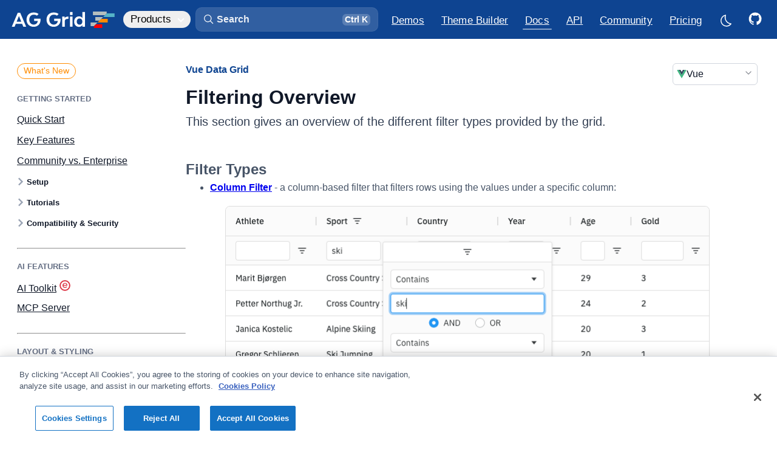

--- FILE ---
content_type: text/html
request_url: https://react-grid.ag-grid.com/vue-data-grid/filtering-overview/
body_size: 36228
content:
<!DOCTYPE html><link rel="preconnect" href="https://fonts.googleapis.com"><link rel="preconnect" href="https://fonts.gstatic.com" crossorigin><link href="https://fonts.googleapis.com/css2?family=JetBrains+Mono:wght@400;700&display=swap" rel="stylesheet"><html lang="en" data-astro-cid-sckkx6r4 style="--lightModeCSSUrl: url(&#34;/images/sun.svg&#34;);--darkModeCSSUrl: url(&#34;/images/moon.svg&#34;);"> <head><meta charset="UTF-8"><meta name="description" content="This section gives an overview of the different filter types provided by the grid. Download AG Grid v35.0.1 today: The best Vue Table &#38; Vue Data Grid in the world."><meta name="viewport" content="width=device-width"><link rel="icon" type="image/png" sizes="196x196" href="/_astro/favicon-196.Bimfhk9M.png"><link rel="icon" type="image/png" sizes="192x192" href="/_astro/favicon-192.BPgSS0FN.png"><link rel="icon" type="image/png" sizes="180x180" href="/_astro/favicon-180.DPLMo2LR.png"><link rel="icon" type="image/png" sizes="167x167" href="/_astro/favicon-167.I4Tpyy48.png"><link rel="icon" type="image/png" sizes="152x152" href="/_astro/favicon-152.cc6y96U4.png"><link rel="icon" type="image/png" sizes="128x128" href="/_astro/favicon-128.DBIUHlVo.png"><link rel="icon" type="image/png" sizes="32x32" href="/_astro/favicon-32.WDuB-104.png"><link rel="apple-touch-icon" sizes="180x180" href="/_astro/favicon-180-touch.DLSK8QDR.png"><link rel="apple-touch-icon" sizes="167x167" href="/_astro/favicon-167-touch.BlG15XMf.png"><link rel="apple-touch-icon" sizes="152x152" href="/_astro/favicon-152-touch.Cer8BKXE.png"><meta name="generator" content="Astro v5.13.3"><title>Vue Grid: Filtering Overview | AG Grid</title><link rel="canonical" href="https://www.ag-grid.com/vue-data-grid/filtering-overview/"><link rel="sitemap" type="application/xml" title="Sitemap" href="/sitemap-index.xml"><!-- Import all global design system CSS --><link rel="stylesheet" href="/_astro/design-system.C6B7BdIz.css"><!-- Facebook Meta Tags --><meta property="og:url" content="https://www.ag-grid.com/vue-data-grid/filtering-overview/"><meta property="og:type" content="website"><meta property="og:title" content="Vue Grid: Filtering Overview | AG Grid"><meta property="og:description" content="This section gives an overview of the different filter types provided by the grid. Download AG Grid v35.0.1 today: The best Vue Table &#38; Vue Data Grid in the world."><meta property="og:image" content="/images/ag-grid-social.png"><!-- Twitter Meta Tags --><meta name="twitter:card" content="summary_large_image"><meta property="twitter:domain" content="www.ag-grid.com"><meta property="twitter:url" content="https://www.ag-grid.com/vue-data-grid/filtering-overview/"><meta name="twitter:title" content="Vue Grid: Filtering Overview | AG Grid"><meta name="twitter:description" content="This section gives an overview of the different filter types provided by the grid. Download AG Grid v35.0.1 today: The best Vue Table &#38; Vue Data Grid in the world."><meta name="twitter:image" content="/images/ag-grid-social.png"><script>(function(){const googleTagManagerId = "GTM-T7JG534";
const extraParams = "";

    (function (w, d, s, l, i) {
        w[l] = w[l] || [];
        w[l].push({ 'gtm.start': new Date().getTime(), event: 'gtm.js' });
        var f = d.getElementsByTagName(s)[0],
            j = d.createElement(s),
            dl = l != 'dataLayer' ? '&l=' + l : '';
        j.async = true;
        j.src = 'https://www.googletagmanager.com/gtm.js?id=' + i + dl + extraParams + '&gtm_cookies_win=x';
        f.parentNode.insertBefore(j, f);
    })(window, document, 'script', 'dataLayer', googleTagManagerId);
})();</script><script defer data-domain="ag-grid.com" src="https://plausible.io/js/script.tagged-events.outbound-links.js"></script> <script>
    window.plausible =
        window.plausible ||
        function () {
            (window.plausible.q = window.plausible.q || []).push(arguments);
        };
</script><script async type="text/javascript" src="https://secure.inventiveinspired7.com/js/792251.js"></script><noscript><img alt="" src="https://secure.inventiveinspired7.com/792251.png" style="display:none;; --lightModeCSSUrl: url(&#34;/images/sun.svg&#34;);--darkModeCSSUrl: url(&#34;/images/moon.svg&#34;);" data-astro-cid-sckkx6r4></noscript><link rel="stylesheet" href="/_astro/example-finance.CRceXFBW.css">
<link rel="stylesheet" href="/_astro/_pageName_.BbRiA3ED.css">
<style>._sideNav_tnl9m_1{--left-margin: 64px;display:none;width:calc(var(--layout-width-3-12) - var(--left-margin));margin-left:32px;padding-top:34px;padding-bottom:64px;line-height:var(--text-lh-sm)}@supports (position: sticky){._sideNav_tnl9m_1{padding-top:0;padding-bottom:0}}@media screen and (min-width:1475px){._sideNav_tnl9m_1{display:block}}@supports (position: sticky){._sideNav_tnl9m_1>div{display:flex;margin-right:calc(var(--layout-horizontal-margins) * -1);padding-top:34px;padding-right:32px;padding-bottom:4px;position:sticky;top:var(--layout-site-header-height);max-height:calc(100vh - var(--layout-site-header-height));overflow:hidden;overflow-y:auto}}._sideNav_tnl9m_1 ul{--nav-line-color: var(--color-util-gray-300);display:inline-flex;position:relative;flex-direction:column;padding-left:0;list-style:none;z-index:-2}._sideNav_tnl9m_1 ul>li:last-child{min-height:192px}[data-dark-mode=true] ._sideNav_tnl9m_1 ul{--nav-line-color: var(--color-border-primary)}._sideNav_tnl9m_1 li{--item-gap: .875em;position:relative;padding-left:16px;margin:var(--item-gap) 0;margin-bottom:0}._sideNav_tnl9m_1 a{--active-color: var(--color-util-brand-500);--active-border: var(--color-util-brand-400);--hover-background: var(--color-util-brand-50);--active-background: var(--color-util-brand-50);display:inline-block;padding:0;color:var(--color-util-gray-500);transition:color .25s ease-in-out;font-weight:var(--text-regular);font-size:var(--text-fs-regular)}[data-dark-mode=true] ._sideNav_tnl9m_1 a{--active-color: var(--color-brand-300);--active-border: var(--color-brand-300);--hover-background: rgba(56, 146, 249, .06);--active-background: rgba(56, 146, 249, .09);color:var(--color-gray-400)}._sideNav_tnl9m_1 a:hover,._sideNav_tnl9m_1 a.active{color:var(--active-color)}[data-dark-mode=true] ._sideNav_tnl9m_1 a:hover{color:var(--color-fg-primary)}._sideNav_tnl9m_1 a.active{cursor:default}._sideNav_tnl9m_1 a:before{content:"";position:absolute;width:100%;top:-4px;bottom:-4px;left:0;opacity:0;z-index:-1;transition:color .33s ease-in-out,border-color .33s ease-in-out,background-color .33s ease-in-out}._sideNav_tnl9m_1 a:hover:before{opacity:1}._sideNav_tnl9m_1 a.active:before{opacity:1}._sideNav_tnl9m_1 ._level1_tnl9m_106{font-size:var(--text-fs-lg);margin-top:0}._sideNav_tnl9m_1 ._level3_tnl9m_111{--item-gap: .5em;padding-top:4px;padding-bottom:4px;font-weight:var(--text-regular)}._sideNav_tnl9m_1 ._level1_tnl9m_106+._level3_tnl9m_111,._sideNav_tnl9m_1 ._level2_tnl9m_119+._level3_tnl9m_111{margin-top:var(--item-gap)}._sideNav_tnl9m_1 ._level3_tnl9m_111,._sideNav_tnl9m_1 ._level4_tnl9m_124,._sideNav_tnl9m_1 ._level5_tnl9m_125,._sideNav_tnl9m_1 ._level6_tnl9m_126{padding-left:32px}._sideNav_tnl9m_1 ._level4_tnl9m_124,._sideNav_tnl9m_1 ._level5_tnl9m_125,._sideNav_tnl9m_1 ._level6_tnl9m_126{--item-gap: .4375em;font-size:var(--text-fs-base);opacity:.8}._hidden_tnl9m_138{display:none}
</style>
<link rel="stylesheet" href="/_astro/_pageName_.CQKwJ1cB.css">
<link rel="stylesheet" href="/_astro/_pageName_.D-MzBAvj.css">
<style>._container_zs2db_1{display:flex;gap:16px;font-weight:400;width:100%}@media(max-width:768px){._container_zs2db_1{flex-direction:column}}._card_zs2db_13{width:100%;background:var(--color-bg-primary);border-radius:10px;padding:20px;text-align:left;transition:transform .2s ease-in-out;border:1px solid var(--color-border-secondary);min-height:180px;color:var(--color-bg-secondary)}._card_zs2db_13:hover{transform:translateY(-5px);background-color:var(--color-bg-secondary);transition:all .3s}._card_zs2db_13 svg{margin-bottom:16px}._card_zs2db_13 path{fill:var(--color-util-brand-700)}._iconGroup_zs2db_36{display:flex;justify-content:space-between}._titleIcon_zs2db_41{display:flex;flex-direction:row;align-items:center;gap:8px;padding-bottom:8px}._titleIcon_zs2db_41 div{height:20px}._titleIcon_zs2db_41 svg{height:20px;width:20px}._titleIcon_zs2db_41 path{fill:var(--color-fg-primary);opacity:.4}._icon_zs2db_36{font-size:2rem;padding:10px;border-radius:50%;display:inline-block}._title_zs2db_41{font-size:18px;margin-top:10px;font-weight:700}._description_zs2db_73{color:color-mix(in srgb,var(--color-text-secondary),var(--color-bg-primary) 20%);font-weight:400}
._icon_1jqgc_1{fill:var(--icon-color, var(--color-fg-primary));width:var(--icon-size);height:var(--icon-size);transition:fill .25s ease-in-out}
</style>
<link rel="stylesheet" href="/_astro/DocsExampleRunner.Cu-Wbc-y.css">
<style>.force-resize-cursor *{cursor:ew-resize!important}@keyframes _fadeIn_1g5nw_1{0%{opacity:0}to{opacity:.8}}@keyframes _fadeOut_1g5nw_1{0%{opacity:.8}to{opacity:0}}@keyframes _scaleFadeInUp_1g5nw_1{0%{opacity:0;transform:translate(-50%,-50%) scale(.95)}to{opacity:1;transform:translate(-50%,-50%) scale(1)}}@keyframes _scaleFadeOutDown_1g5nw_1{0%{opacity:1;transform:translate(-50%,-50%) scale(1)}to{opacity:0;transform:translate(-50%,-50%) scale(.95)}}._overlay_1g5nw_37{background-color:color-mix(in srgb,var(--color-black),var(--color-black) 45%);z-index:1000;position:fixed;inset:0;opacity:.8}[data-dark-mode=true] ._overlay_1g5nw_37{background-color:color-mix(in srgb,var(--color-black),var(--color-bg-primary) 35%);opacity:.8}._overlay_1g5nw_37[data-state=open]{animation:_fadeIn_1g5nw_1 .25s ease-in}._overlay_1g5nw_37[data-state=closed]{animation:_fadeOut_1g5nw_1 .25s ease-in}._content_1g5nw_55{background-color:var(--color-bg-primary);border-radius:8px;box-shadow:#0e121659 0 10px 38px -10px,#0e121633 0 10px 20px -15px;position:fixed;top:50%;left:50%;transform:translate(-50%,-50%);width:90vw;max-width:464px;max-height:85vh;z-index:1000;overflow:hidden}._content_1g5nw_55:focus{outline:none}._content_1g5nw_55[data-state=open]{animation:_scaleFadeInUp_1g5nw_1 .2s cubic-bezier(.4,0,1,1)}._content_1g5nw_55[data-state=closed]{animation:_scaleFadeOutDown_1g5nw_1 .2s cubic-bezier(1,1,0,.4)}._title_1g5nw_79{margin:0 0 8px;font-size:var(--text-fs-lg);color:var(--color-text-secondary)}._description_1g5nw_86{margin:10px 0 0;color:var(--mauve-11);font-size:15px;line-height:1.5}._contentModal_1g5nw_93{padding:24px}._actions_1g5nw_97{padding:16px;display:flex;justify-content:flex-end;gap:8px;border-top:1px solid var(--color-border-secondary);font-size:14px}._actions_1g5nw_97._noSeparator_1g5nw_105{padding:0 24px 24px;border-top:none}._fullWidth_1g5nw_110{width:100%}
._form_1lldh_1 .alert{margin:0 0 6px}._form_1lldh_1 h1,._form_1lldh_1 h2,._form_1lldh_1 h3,._form_1lldh_1 h4{display:flex;align-items:center;gap:8px}._licenceWrapper_1lldh_14{margin-top:8px;position:relative}._license_1lldh_19,._licencePlaceholder_1lldh_20{width:100%;height:14.2em;padding:16px;word-break:break-all;font-family:var(--text-monospace-font-family);font-size:15px;line-height:var(--text-lh-base)}._license_1lldh_19{resize:none;border-radius:var(--radius-md);border:1px solid color-mix(in srgb,var(--color-border-secondary),var(--color-border-primary));background-color:var(--color-bg-secondary);color:var(--color-fg-secondary)}._license_1lldh_19::placeholder{opacity:0}[data-dark-mode=true] ._license_1lldh_19{background-color:var(--color-bg-tertiary)}._licencePlaceholder_1lldh_20{position:absolute;top:0;left:0;overflow:hidden;pointer-events:none}._licencePlaceholder_1lldh_20 span{opacity:.5}._licenseData_1lldh_55{display:flex;flex-direction:column;gap:16px;margin-top:16px}._expired_1lldh_62{color:var(--color-negative)}._frameworkLogo_1lldh_66{width:24px;height:24px;border-radius:var(--radius-xs)}._configureItems_1lldh_72{display:flex;align-items:center;flex-wrap:wrap;gap:12px 32px;margin-top:8px}._configureItems_1lldh_72 label{display:flex;align-items:center;gap:12px}._error_1lldh_85{border:1px solid var(--color-input-error);background-color:var(--color-util-warning-100)}._results_1lldh_90{margin-top:32px}._results_1lldh_90 h2{margin-top:48px}._reposTable_1lldh_97 thead{line-height:1.2;vertical-align:bottom}._reposTable_1lldh_97 th:first-child,._reposTable_1lldh_97 td:first-child{padding-left:0}._reposTable_1lldh_97 td{vertical-align:middle;text-transform:capitalize}._reposTable_1lldh_97 ._frameworkLogo_1lldh_66{margin-right:4px}@media screen and (max-width:900px){._reposTable_1lldh_97 thead{display:none}._reposTable_1lldh_97 tr,._reposTable_1lldh_97 td{display:block;text-align:left}._reposTable_1lldh_97 tr{padding:16px 0}._reposTable_1lldh_97 tr:nth-child(2n){background-color:unset}._reposTable_1lldh_97 td{padding:0;line-height:var(--text-lh-tight);font-weight:var(--text-bold)}._reposTable_1lldh_97 td:not(:last-child){margin-bottom:8px}._reposTable_1lldh_97 td[data-column]:before{content:attr(data-column) ": ";font-weight:var(--text-regular);color:var(--color-fg-secondary)}}@media screen and (min-width:900px){._reposTable_1lldh_97 th:last-child,._reposTable_1lldh_97 td:last-child{padding-right:0;text-align:right}._reposTable_1lldh_97 [data-column="GitHub Repo"]{width:280px}._reposTable_1lldh_97 [data-column=Framework]{width:140px}}@media screen and (min-width:1600px){._reposTable_1lldh_97 [data-column="License Type"]{width:160px}}._repoButton_1lldh_160>svg.icon{--icon-size: 1.5em;position:relative;right:4px}
._container_1d2i5_1{--icon-color: var(--color-enterprise-icon);--icon-size: 18px;display:flex;align-items:center;gap:6px}._container_1d2i5_1 .icon{position:relative;top:-2px}._link_1d2i5_13{opacity:.5;transition:opacity .33s ease-in-out}.ag-row:hover ._link_1d2i5_13{opacity:1}._newTabIcon_1d2i5_21{--icon-size: 14px;margin:2px 2px 0 6px}._configuration_10dtg_1{display:flex;flex-direction:column;gap:16px}._rowModel_10dtg_7,._bundles_10dtg_8,._charts_10dtg_9{display:flex;align-items:center}._rowModel_10dtg_7 ._label_10dtg_13,._bundles_10dtg_8 ._label_10dtg_13,._charts_10dtg_9 ._label_10dtg_13{width:100px;font-weight:var(--text-semibold)}._rowModel_10dtg_7>div,._bundles_10dtg_8>div,._charts_10dtg_9>div{display:flex;gap:32px;margin-left:12px}._rowModel_10dtg_7 label,._bundles_10dtg_8 label,._charts_10dtg_9 label{cursor:pointer;display:flex;align-items:center;gap:6px}._enterpriseIcon_10dtg_35{--icon-size: var(--text-fs-lg);--icon-color: var(--color-enterprise-icon)}._moduleName_zn8z5_1{font-size:13px}._searchBox_83fei_1{position:relative;display:flex;margin-top:16px;border-radius:var(--radius-md);cursor:text}[data-dark-mode=true] ._searchBox_83fei_1 input{background:color-mix(in srgb,var(--color-bg-primary),var(--color-fg-primary) 6%)}[data-dark-mode=true] ._searchBox_83fei_1 input::placeholder{color:#fff9}._searchIcon_83fei_15{--icon-size: 20px;--icon-color: var(--color-fg-secondary);position:absolute;top:10px;left:16px}input[type=search]._searchInput_83fei_23{width:100%;padding:8px 8px 8px 40px}input[type=search]._searchInput_83fei_23::placeholder{color:var(--color-fg-quinary)}input[type=search]._searchInput_83fei_23::-webkit-search-decoration,input[type=search]._searchInput_83fei_23::-webkit-search-cancel-button{display:none}
</style>
<link rel="stylesheet" href="/_astro/example-finance.CZ7KR_2a.css">
<style>._cta_2jr3h_1{position:relative;display:inline-block}a._cta_2jr3h_1,._cta_2jr3h_1 a,._cta_2jr3h_1 button{display:flex;justify-content:center;align-items:center;width:40px;height:40px;border-radius:var(--radius-sm);transition:color .25s ease-in-out,background-color .25s ease-in-out;cursor:pointer}a._cta_2jr3h_1:hover,._cta_2jr3h_1 a:hover,._cta_2jr3h_1 button:hover{background-color:var(--color-util-brand-100)}a._cta_2jr3h_1:focus-visible,._cta_2jr3h_1 a:focus-visible,._cta_2jr3h_1 button:focus-visible{outline:none;box-shadow:0 0 0 4px var(--color-button-primary-shadow-focus),var(--shadow-xs)}a._cta_2jr3h_1 svg,._cta_2jr3h_1 a svg,._cta_2jr3h_1 button svg{--icon-size: 1.25em;fill:var(--color-link);transform:translate(1px,.75px);transition:fill .25s ease-in-out}li:first-child a._cta_2jr3h_1 svg,li:first-child ._cta_2jr3h_1 a svg,li:first-child ._cta_2jr3h_1 button svg{--icon-size: 1.35em}[data-dark-mode=true] a._cta_2jr3h_1:hover,[data-dark-mode=true] ._cta_2jr3h_1 a:hover,[data-dark-mode=true] ._cta_2jr3h_1 button:hover{background-color:var(--color-util-brand-50)}@supports (-webkit-touch-callout: none){._cta_2jr3h_1 button{display:none}}._tooltip_2jr3h_53{--tooltip-background: var(--color-fg-primary);position:absolute;display:block;color:var(--color-bg-primary);top:-44px;left:50%;padding:4px 16px;white-space:nowrap;font-weight:600;background-color:var(--tooltip-background);border-radius:6px;transform:translate(-50%,4px);opacity:0;pointer-events:none;transition-delay:0;transition:opacity .165s ease-in,transform .165s ease-in;z-index:1}._tooltip_2jr3h_53:before{content:"";position:absolute;background-color:var(--tooltip-background);width:16px;height:16px;transform:rotate(45deg);bottom:-7px;left:calc(50% - 8px);border-radius:3px;z-index:-1}._cta_2jr3h_1:hover ._tooltip_2jr3h_53{opacity:1;transform:translate(-50%);transition:opacity .33s ease-in,transform .33s ease-in;transition-delay:.165s}[data-dark-mode=true] ._tooltip_2jr3h_53{--tooltip-background: var(--color-bg-secondary);color:var(--color-fg-primary);box-shadow:0 -4px 16px #0006}
._container_kzfe6_1{display:flex;flex-direction:column;gap:8px;min-height:800px}._container_kzfe6_1 .ag-root-wrapper{border-bottom-left-radius:0;border-bottom-right-radius:0}._container_kzfe6_1 .ag-group-child-count{opacity:.6666;margin-left:4px}._moduleSnippet_kzfe6_16 pre{margin-top:-9px;border-top-left-radius:0;border-top-right-radius:0}[data-dark-mode=true] ._moduleSnippet_kzfe6_16 pre{border-color:color-mix(in srgb,var(--color-fg-primary) 15%,transparent)}
._linkIcon_152wk_1{position:relative}._linkIcon_152wk_1 svg{pointer-events:none}._docsHeaderIcon_152wk_8{width:28px;height:28px;padding:0;margin-left:4px;font-size:var(--text-fs-base);opacity:0;line-height:1.2;transition:opacity .33s ease-in-out}._docsHeaderIcon_152wk_8 svg{--icon-size: 18px;--icon-color: var(--color-link);position:absolute;top:4px;left:4px;bottom:unset;margin:0;visibility:visible}._docsHeaderIcon_152wk_8:hover,._docsHeaderIcon_152wk_8:focus-visible,._docsHeaderIcon_152wk_8._active_152wk_28{opacity:1}._exampleIcon_152wk_32{color:red}h1:hover ._docsHeaderIcon_152wk_8,h2:hover ._docsHeaderIcon_152wk_8,h3:hover ._docsHeaderIcon_152wk_8,h4:hover ._docsHeaderIcon_152wk_8,h5:hover ._docsHeaderIcon_152wk_8,h6:hover ._docsHeaderIcon_152wk_8{opacity:1}._tooltip_152wk_45{--tooltip-background: var(--color-fg-primary);position:absolute;display:block;color:var(--color-bg-primary);top:-38px;left:50%;padding:4px 16px;white-space:nowrap;font-size:var(--text-fs-sm);background-color:var(--tooltip-background);border-radius:6px;transform:translate(-50%,4px);opacity:0;pointer-events:none;transition:opacity .165s ease-in,transform .165s ease-in;z-index:1}._tooltip_152wk_45:before{content:"";position:absolute;background-color:var(--tooltip-background);width:16px;height:16px;transform:rotate(45deg);bottom:-7px;left:calc(50% - 8px);border-radius:3px;z-index:-1}._linkIcon_152wk_1:hover ._tooltip_152wk_45,._linkIcon_152wk_1._active_152wk_28 ._tooltip_152wk_45{opacity:1;transform:translate(-50%);transition:opacity .33s ease-in,transform .33s ease-in}._linkIcon_152wk_1._active_152wk_28 ._tooltip_152wk_45{animation-name:_bounce_152wk_1;animation-duration:.25s}[data-dark-mode=true] ._tooltip_152wk_45{--tooltip-background: var(--color-bg-secondary);color:var(--color-fg-primary);box-shadow:0 -4px 16px #0006}@keyframes _bounce_152wk_1{0%{transform:translate(-50%)}50%{transform:translate(-50%,-4px)}to{transform:translate(-50%)}}
._icon_1jqgc_1{fill:var(--icon-color, var(--color-fg-primary));width:var(--icon-size);height:var(--icon-size);transition:fill .25s ease-in-out}
._clipboardButtonOuter_8cpmg_1{--clipboard-button-bg: var(--color-code-background);--clipboard-button-fg: var(--color-fg-tertiary);display:flex;align-items:center;position:absolute;top:4px;right:4px;opacity:0;z-index:2;transition:opacity .33s ease-in-out}pre:hover ._clipboardButtonOuter_8cpmg_1,._clipboardButtonOuter_8cpmg_1._hasCopied_8cpmg_13{opacity:1}._clipboardButtonOuter_8cpmg_1:hover{--clipboard-button-fg: var(--color-util-brand-400)}[data-dark-mode=true] ._clipboardButtonOuter_8cpmg_1:hover{--clipboard-button-fg: var(--color-link-hover)}._clipboardButtonOuter_8cpmg_1._hasCopied_8cpmg_13{--clipboard-button-bg: var(--color-util-gray-700);--clipboard-button-fg: var(--color-fg-white)}[data-dark-mode=true] ._clipboardButtonOuter_8cpmg_1._hasCopied_8cpmg_13{--clipboard-button-fg: var(--color-bg-primary)}.example-runner-outer ._clipboardButtonOuter_8cpmg_1{right:20px}._clipboardButton_8cpmg_1,._clipboardButtonCopied_8cpmg_34{display:flex;align-items:center;height:32px;background-color:var(--clipboard-button-bg);border-top:1px solid var(--color-border-primary);border-bottom:1px solid var(--color-border-primary)}._clipboardButton_8cpmg_1{width:calc(32px - var(--radius-sm));border-top-right-radius:var(--radius-sm);border-bottom-right-radius:var(--radius-sm);border-right:1px solid var(--color-border-primary);cursor:pointer;transition:background-color .25s ease-in-out}._clipboardButton_8cpmg_1 svg{--icon-size: 22px;--icon-color: var(--clipboard-button-fg);transition:fill .25s ease-in-out}._clipboardButtonCopiedOuter_8cpmg_57{overflow:hidden}._clipboardButtonCopied_8cpmg_34{font-size:var(--text-fs-sm);font-weight:var(--text-semibold);padding-left:8px;padding-right:8px;border-top-left-radius:var(--radius-sm);border-bottom-left-radius:var(--radius-sm);border-left:1px solid var(--color-border-primary);font-weight:var(--text-regular);color:var(--clipboard-button-fg);transition:background-color .25s ease-in-out,color .25s ease-in-out;cursor:pointer}
._alert_1p97w_1{--icon-size: 1.5rem;display:flex;gap:8px;align-items:center;padding:8px 8px 8px 12px;background-color:var(--color-util-brand-50);border-radius:var(--radius-md);border:1px solid var(--color-util-brand-100);color:var(--color-util-brand-700);margin-top:20px;margin-bottom:32px}[data-dark-mode=true] ._alert_1p97w_1{background-color:color-mix(in srgb,var(--color-util-brand-50),var(--color-bg-primary) 60%)}._alert_1p97w_1 .icon{align-self:flex-start;position:relative;flex-shrink:0;fill:var(--color-util-brand-700)}._alert_1p97w_1 p :last-child{margin-bottom:0}._alert_1p97w_1 a{font-weight:var(--text-semibold);text-decoration:underline}._alert_1p97w_1 kbd{margin:0;padding-top:.075em;padding-bottom:.25em}._alert_1p97w_1._idea_1p97w_36 .icon{fill:orange}._alert_1p97w_1._warning_1p97w_40{color:var(--color-util-warning-700);background-color:var(--color-util-warning-50);border-color:color-mix(in srgb,var(--color-util-warning-600) 20%,var(--color-bg-primary))}[data-dark-mode=true] ._alert_1p97w_1._warning_1p97w_40{border-color:color-mix(in srgb,var(--color-util-warning-600) 30%,var(--color-bg-primary))}._alert_1p97w_1._warning_1p97w_40 .icon{fill:var(--color-util-warning-700)}._alert_1p97w_1._success_1p97w_52{color:var(--color-success);background-color:color-mix(in srgb,var(--color-success) 6%,var(--color-bg-primary));border-color:color-mix(in srgb,var(--color-success) 20%,var(--color-bg-primary))}[data-dark-mode=true] ._alert_1p97w_1._success_1p97w_52{background-color:color-mix(in srgb,var(--color-success) 10%,var(--color-bg-primary));border-color:color-mix(in srgb,var(--color-success) 28%,var(--color-bg-primary))}._alert_1p97w_1._success_1p97w_52 .icon{fill:var(--color-success)}
</style><style>._imageCaption_vq8h5_1{display:flex;flex-direction:column;margin:16px 24px 8px}._imageCaption_vq8h5_1 ._image_vq8h5_1{max-width:100%}._imageCaption_vq8h5_1._centered_vq8h5_10{margin-right:auto;margin-left:auto}._imageCaption_vq8h5_1._centered_vq8h5_10 ._image_vq8h5_1{display:block;margin-right:auto;margin-left:auto}._imageCaption_vq8h5_1._constrained_vq8h5_20{max-width:100%}._body_vq8h5_24{padding:16px}[data-dark-mode=true] ._imageCaption_vq8h5_1._darkmodeFilter_vq8h5_28 img{filter:invert(1) hue-rotate(180deg) saturate(1.25);mix-blend-mode:screen}
</style></head> <body data-is-homepage="false" data-astro-cid-sckkx6r4 style="--lightModeCSSUrl: url(&#34;/images/sun.svg&#34;);--darkModeCSSUrl: url(&#34;/images/moon.svg&#34;);"> <script>
            const htmlEl = document.querySelector('html');
            const localDarkmode = localStorage['documentation:darkmode'];
            const isOSDarkmode = (
                window.matchMedia && window.matchMedia('(prefers-color-scheme: dark)').matches
            ).toString();

            if (localDarkmode === undefined) {
                localStorage.setItem('documentation:darkmode', isOSDarkmode);
            }

            htmlEl.classList.add('no-transitions');
            htmlEl.dataset.darkMode = localDarkmode !== undefined ? localDarkmode : isOSDarkmode;

            const getDarkmode = () => htmlEl.dataset.darkMode === 'true';
            htmlEl.dataset.agThemeMode = getDarkmode() ? 'dark-blue' : 'light';
            htmlEl.offsetHeight; // Trigger a reflow, flushing the CSS changes
            htmlEl.classList.remove('no-transitions');

            // Set up dark mode on change listeners
            const darkModeListeners = [];
            globalThis.addDarkmodeOnChange = (onChange) => {
                darkModeListeners.push(onChange);

                // Run once on initialisation
                onChange(getDarkmode());
            };

            // Listen to changes to html[data-dark-mode] attribute and notify listeners
            const observer = new MutationObserver((mutations) => {
                mutations.forEach((mutation) => {
                    if (mutation.attributeName === 'data-dark-mode') {
                        const newDarkmode = getDarkmode();
                        darkModeListeners.forEach((listener) => {
                            listener(newDarkmode);
                        });
                    }
                });
            });
            observer.observe(htmlEl, { attributes: true });
        </script> <div id="mainContainer" class="_mainContainer_b2g1f_5" data-astro-cid-sckkx6r4 style="--lightModeCSSUrl: url(&#34;/images/sun.svg&#34;);--darkModeCSSUrl: url(&#34;/images/moon.svg&#34;);"> <header class="_header_qzfa5_1 site-header"> <div class="_headerInner_qzfa5_20 layout-page-max-width"> <style>astro-island,astro-slot,astro-static-slot{display:contents}</style><script>(()=>{var e=async t=>{await(await t())()};(self.Astro||(self.Astro={})).load=e;window.dispatchEvent(new Event("astro:load"));})();</script><script>(()=>{var A=Object.defineProperty;var g=(i,o,a)=>o in i?A(i,o,{enumerable:!0,configurable:!0,writable:!0,value:a}):i[o]=a;var d=(i,o,a)=>g(i,typeof o!="symbol"?o+"":o,a);{let i={0:t=>m(t),1:t=>a(t),2:t=>new RegExp(t),3:t=>new Date(t),4:t=>new Map(a(t)),5:t=>new Set(a(t)),6:t=>BigInt(t),7:t=>new URL(t),8:t=>new Uint8Array(t),9:t=>new Uint16Array(t),10:t=>new Uint32Array(t),11:t=>1/0*t},o=t=>{let[l,e]=t;return l in i?i[l](e):void 0},a=t=>t.map(o),m=t=>typeof t!="object"||t===null?t:Object.fromEntries(Object.entries(t).map(([l,e])=>[l,o(e)]));class y extends HTMLElement{constructor(){super(...arguments);d(this,"Component");d(this,"hydrator");d(this,"hydrate",async()=>{var b;if(!this.hydrator||!this.isConnected)return;let e=(b=this.parentElement)==null?void 0:b.closest("astro-island[ssr]");if(e){e.addEventListener("astro:hydrate",this.hydrate,{once:!0});return}let c=this.querySelectorAll("astro-slot"),n={},h=this.querySelectorAll("template[data-astro-template]");for(let r of h){let s=r.closest(this.tagName);s!=null&&s.isSameNode(this)&&(n[r.getAttribute("data-astro-template")||"default"]=r.innerHTML,r.remove())}for(let r of c){let s=r.closest(this.tagName);s!=null&&s.isSameNode(this)&&(n[r.getAttribute("name")||"default"]=r.innerHTML)}let p;try{p=this.hasAttribute("props")?m(JSON.parse(this.getAttribute("props"))):{}}catch(r){let s=this.getAttribute("component-url")||"<unknown>",v=this.getAttribute("component-export");throw v&&(s+=` (export ${v})`),console.error(`[hydrate] Error parsing props for component ${s}`,this.getAttribute("props"),r),r}let u;await this.hydrator(this)(this.Component,p,n,{client:this.getAttribute("client")}),this.removeAttribute("ssr"),this.dispatchEvent(new CustomEvent("astro:hydrate"))});d(this,"unmount",()=>{this.isConnected||this.dispatchEvent(new CustomEvent("astro:unmount"))})}disconnectedCallback(){document.removeEventListener("astro:after-swap",this.unmount),document.addEventListener("astro:after-swap",this.unmount,{once:!0})}connectedCallback(){if(!this.hasAttribute("await-children")||document.readyState==="interactive"||document.readyState==="complete")this.childrenConnectedCallback();else{let e=()=>{document.removeEventListener("DOMContentLoaded",e),c.disconnect(),this.childrenConnectedCallback()},c=new MutationObserver(()=>{var n;((n=this.lastChild)==null?void 0:n.nodeType)===Node.COMMENT_NODE&&this.lastChild.nodeValue==="astro:end"&&(this.lastChild.remove(),e())});c.observe(this,{childList:!0}),document.addEventListener("DOMContentLoaded",e)}}async childrenConnectedCallback(){let e=this.getAttribute("before-hydration-url");e&&await import(e),this.start()}async start(){let e=JSON.parse(this.getAttribute("opts")),c=this.getAttribute("client");if(Astro[c]===void 0){window.addEventListener(`astro:${c}`,()=>this.start(),{once:!0});return}try{await Astro[c](async()=>{let n=this.getAttribute("renderer-url"),[h,{default:p}]=await Promise.all([import(this.getAttribute("component-url")),n?import(n):()=>()=>{}]),u=this.getAttribute("component-export")||"default";if(!u.includes("."))this.Component=h[u];else{this.Component=h;for(let f of u.split("."))this.Component=this.Component[f]}return this.hydrator=p,this.hydrate},e,this)}catch(n){console.error(`[astro-island] Error hydrating ${this.getAttribute("component-url")}`,n)}}attributeChangedCallback(){this.hydrate()}}d(y,"observedAttributes",["props"]),customElements.get("astro-island")||customElements.define("astro-island",y)}})();</script><astro-island uid="ZDDRWD" prefix="r15" component-url="/_astro/SiteLogo.XySQidaX.js" component-export="SiteLogo" renderer-url="/_astro/client.CVqs8Gwj.js" props="{}" ssr client="load" opts="{&quot;name&quot;:&quot;SiteLogo&quot;,&quot;value&quot;:true}" await-children><a href="/" aria-label="Home" class="_headerLogo_qzfa5_36"><svg xmlns="http://www.w3.org/2000/svg" class="logotype" width="154" height="40" viewBox="0 0 154 40"><style>
    .logotype path, .logotype rect { fill: #fff; }
    .logotype.dark-type &gt; path, .logotype.dark-type &gt; rect { fill: #003264; }
  </style><path d="M147.979,5.6l-0,28.417l-4.768,-0l-0.127,-2.988c-0.7,1.017 -1.59,1.844 -2.67,2.479c-1.081,0.572 -2.416,0.89 -3.942,0.89c-1.335,0 -2.606,-0.254 -3.687,-0.699c-1.144,-0.509 -2.162,-1.144 -2.988,-2.034c-0.826,-0.89 -1.526,-1.971 -1.971,-3.179c-0.508,-1.208 -0.699,-2.606 -0.699,-4.132c-0,-1.526 0.254,-2.924 0.699,-4.196c0.509,-1.271 1.145,-2.352 1.971,-3.242c0.826,-0.89 1.844,-1.589 2.988,-2.098c1.144,-0.509 2.352,-0.763 3.687,-0.763c1.526,0 2.797,0.254 3.878,0.827c1.081,0.572 1.971,1.335 2.67,2.415l-0,-11.633l4.959,-0l-0,-0.064Zm-10.426,24.539c1.653,-0 2.924,-0.572 3.941,-1.653c1.017,-1.081 1.526,-2.543 1.526,-4.323c-0,-1.78 -0.509,-3.179 -1.526,-4.323c-1.017,-1.081 -2.288,-1.653 -3.941,-1.653c-1.59,0 -2.925,0.572 -3.878,1.653c-1.017,1.081 -1.526,2.543 -1.526,4.323c0,1.78 0.509,3.179 1.526,4.259c1.017,1.145 2.288,1.717 3.878,1.717"></path><rect x="119.067" y="5.6" width="4.959" height="5.849"></rect><rect x="119.067" y="14.373" width="4.959" height="19.644"></rect><path d="M108.831,16.979c1.59,-2.352 5.595,-2.606 7.248,-2.606l-0,4.577c-2.035,0 -4.069,0.064 -5.277,0.954c-1.208,0.89 -1.843,2.098 -1.843,3.56l-0,10.553l-4.959,-0l0,-19.644l4.768,-0l0.063,2.606Z"></path><path d="M26.489,28.677l-12.46,-0l-2.162,5.34l-5.467,-0l11.507,-26.955l4.768,0l11.506,26.955l-5.531,-0l-2.161,-5.34Zm-1.717,-4.26l-4.513,-10.998l-4.514,10.998l9.027,0Z"></path><path d="M62.024,18.654l-12.286,0l-0,4.267l6.963,0c-0.219,2.139 -1.021,3.846 -2.406,5.123c-1.385,1.276 -3.208,1.914 -5.469,1.914c-1.288,0 -2.461,-0.231 -3.518,-0.693c-1.058,-0.462 -1.964,-1.113 -2.717,-1.95c-0.753,-0.839 -1.337,-1.848 -1.749,-3.027c-0.414,-1.179 -0.62,-2.486 -0.62,-3.92c-0,-1.433 0.206,-2.739 0.62,-3.919c0.412,-1.178 0.996,-2.187 1.749,-3.026c0.753,-0.838 1.665,-1.488 2.734,-1.95c1.07,-0.462 2.248,-0.693 3.538,-0.693c2.669,-0 4.696,0.642 6.081,1.927l3.284,-3.286c-2.486,-1.934 -5.63,-2.907 -9.439,-2.907c-2.114,-0 -4.023,0.334 -5.723,1.002c-1.703,0.669 -3.161,1.605 -4.376,2.807c-1.216,1.204 -2.151,2.657 -2.807,4.357c-0.657,1.702 -0.985,3.599 -0.985,5.688c-0,2.066 0.334,3.957 1.003,5.67c0.668,1.714 1.61,3.173 2.825,4.375c1.216,1.204 2.673,2.139 4.375,2.808c1.702,0.668 3.597,1.002 5.688,1.002c2.042,0 3.883,-0.334 5.524,-1.002c1.64,-0.669 3.038,-1.604 4.193,-2.808c1.154,-1.202 2.042,-2.661 2.661,-4.375c0.621,-1.713 0.93,-3.604 0.93,-5.67c0,-0.291 -0.007,-0.577 -0.017,-0.856c-0.014,-0.28 -0.032,-0.565 -0.056,-0.858"></path><path d="M100.792,18.654l-12.286,0l-0,4.267l6.963,0c-0.219,2.139 -1.021,3.846 -2.406,5.123c-1.385,1.276 -3.208,1.914 -5.469,1.914c-1.288,0 -2.461,-0.231 -3.518,-0.693c-1.058,-0.462 -1.964,-1.113 -2.717,-1.95c-0.753,-0.839 -1.337,-1.848 -1.749,-3.027c-0.414,-1.179 -0.62,-2.486 -0.62,-3.92c-0,-1.433 0.206,-2.739 0.62,-3.919c0.412,-1.178 0.996,-2.187 1.749,-3.026c0.753,-0.838 1.665,-1.488 2.735,-1.95c1.069,-0.462 2.247,-0.693 3.537,-0.693c2.669,-0 4.697,0.642 6.081,1.927l3.284,-3.286c-2.486,-1.934 -5.63,-2.907 -9.438,-2.907c-2.115,-0 -4.024,0.334 -5.724,1.002c-1.703,0.669 -3.161,1.605 -4.376,2.807c-1.216,1.204 -2.151,2.657 -2.807,4.357c-0.657,1.702 -0.985,3.599 -0.985,5.688c-0,2.066 0.334,3.957 1.003,5.67c0.668,1.714 1.61,3.173 2.825,4.375c1.216,1.204 2.673,2.139 4.375,2.808c1.702,0.668 3.597,1.002 5.689,1.002c2.041,0 3.883,-0.334 5.523,-1.002c1.64,-0.669 3.038,-1.604 4.193,-2.808c1.154,-1.202 2.042,-2.661 2.661,-4.375c0.621,-1.713 0.93,-3.604 0.93,-5.67c0,-0.291 -0.007,-0.577 -0.017,-0.856c-0.014,-0.28 -0.032,-0.565 -0.056,-0.858"></path></svg><svg xmlns="http://www.w3.org/2000/svg" class="logo-mark" width="64" height="48" viewBox="0 0 64 48"><style>
    .logomark .aqua { fill: #55b4c8; }
    .logomark .orange { fill: #ff8c00; }
    .logomark .red { fill: #f00; }
    .logomark .grey { fill: #b4bebe; }
  </style><rect class="aqua right-1" x="51" y="10" width="7" height="8"></rect><path class="aqua right-1" d="M58,10l-17,0l-8,8l25,0l0,-8Z"></path><rect class="orange right-2" x="36" y="22" width="7" height="8"></rect><path class="orange right-2" d="M43,30l0,-7.995l-14,-0l-8.008,7.995l22.008,0Z"></path><rect class="red right-3" x="24" y="34" width="7" height="8"></rect><path class="red right-3" d="M13,38.01l4,-4.01l14,0l0,8l-18,0l0,-3.99Z"></path><rect class="grey left-1" x="11" y="6" width="7" height="8"></rect><path class="grey left-1" d="M41,10l-4,4l-26,0l0,-8l30,0l0,4Z"></path><rect class="grey left-2" x="16" y="18" width="7" height="8"></rect><path class="grey left-2" d="M16,26l9,0l8,-8l-17,-0l0,8Z"></path><rect class="grey left-3" x="6" y="30" width="7" height="8"></rect><path class="grey left-3" d="M6,37.988l7,0.012l7.992,-8l-14.992,-0.047l-0,8.035Z"></path></svg></a><!--astro:end--></astro-island> <astro-island uid="1QDiVV" prefix="r16" component-url="/_astro/ProductDropdown.DukuIvu2.js" component-export="ProductDropdown" renderer-url="/_astro/client.CVqs8Gwj.js" props="{&quot;items&quot;:[1,[[0,{&quot;title&quot;:[0,&quot;AG Grid&quot;],&quot;description&quot;:[0,&quot;Best JavaScript Grid in the World&quot;],&quot;url&quot;:[0,&quot;https://www.ag-grid.com&quot;]}],[0,{&quot;title&quot;:[0,&quot;AG Charts&quot;],&quot;description&quot;:[0,&quot;Best JavaScript Charts in the World&quot;],&quot;url&quot;:[0,&quot;https://www.ag-grid.com/charts&quot;]}]]],&quot;children&quot;:[0,null]}" ssr client="load" opts="{&quot;name&quot;:&quot;ProductDropdown&quot;,&quot;value&quot;:true}" await-children><div class="_customMenu_n6a0t_1 "><button class="_customTrigger_n6a0t_23 ">Products<span class="_arrow_n6a0t_51"></span></button></div><!--astro:end--></astro-island> <div class="_docsNavBtnSearchContainer_qzfa5_53"> <button id="top-bar-docs-button" class="_mobileNavButton_qzfa5_76 button-secondary" type="button" data-toggle="collapse" data-target="#side-nav" aria-controls="side-nav" aria-expanded="false" aria-label="Toggle docs page navigation"> <span>Docs</span> <svg focusable="false" preserveAspectRatio="xMidYMid meet" fill="currentColor" width="32" height="32" viewBox="0 0 32 32" aria-hidden="true" class="_icon_1jqgc_1 icon" xmlns="http://www.w3.org/2000/svg"><path d="M14 25H28V27H14zM7.17 26L4.59 28.58 6 30 10 26 6 22 4.58 23.41 7.17 26zM14 15H28V17H14zM7.17 16L4.59 18.58 6 20 10 16 6 12 4.58 13.41 7.17 16zM14 5H28V7H14zM7.17 6L4.59 8.58 6 10 10 6 6 2 4.58 3.41 7.17 6z"></path></svg> </button> <astro-island uid="Z1mAAvp" prefix="r18" component-url="/_astro/Search.Dr4OxfPk.js" component-export="default" renderer-url="/_astro/client.CVqs8Gwj.js" props="{}" ssr client="load" opts="{&quot;name&quot;:&quot;Search&quot;,&quot;value&quot;:true}" await-children><div role="button" tabindex="0" class="_headerSearchBox_1bvo1_1" aria-label="Open search with Enter or Space, or use the shortcut Ctrl K while anywhere else in the page."><svg focusable="false" preserveAspectRatio="xMidYMid meet" fill="currentColor" width="32" height="32" viewBox="0 0 32 32" aria-hidden="true" class="_icon_1jqgc_1 icon" xmlns="http://www.w3.org/2000/svg"><path d="M29,27.5859l-7.5521-7.5521a11.0177,11.0177,0,1,0-1.4141,1.4141L27.5859,29ZM4,13a9,9,0,1,1,9,9A9.01,9.01,0,0,1,4,13Z"></path></svg><span class="_placeholder_1bvo1_47">Search</span></div><!--astro:end--></astro-island> </div> <astro-island uid="N9kgj" prefix="r19" component-url="/_astro/HeaderNav.BBPlcEz8.js" component-export="HeaderNav" renderer-url="/_astro/client.CVqs8Gwj.js" props="{&quot;currentPath&quot;:[0,&quot;/vue-data-grid/filtering-overview/&quot;],&quot;items&quot;:[1,[[0,{&quot;title&quot;:[0,&quot;AG Charts&quot;],&quot;url&quot;:[0,&quot;https://www.ag-grid.com/charts&quot;],&quot;isCollapsed&quot;:[0,true]}],[0,{&quot;title&quot;:[0,&quot;Demos&quot;],&quot;path&quot;:[0,&quot;/example&quot;]}],[0,{&quot;title&quot;:[0,&quot;Theme Builder&quot;],&quot;path&quot;:[0,&quot;/theme-builder&quot;]}],[0,{&quot;title&quot;:[0,&quot;Docs&quot;],&quot;path&quot;:[0,&quot;./getting-started&quot;]}],[0,{&quot;title&quot;:[0,&quot;API&quot;],&quot;path&quot;:[0,&quot;./reference&quot;]}],[0,{&quot;title&quot;:[0,&quot;Community&quot;],&quot;path&quot;:[0,&quot;/community&quot;]}],[0,{&quot;title&quot;:[0,&quot;Pricing&quot;],&quot;path&quot;:[0,&quot;/license-pricing&quot;]}],[0,{&quot;title&quot;:[0,&quot;GitHub&quot;],&quot;url&quot;:[0,&quot;https://github.com/ag-grid/ag-grid&quot;],&quot;icon&quot;:[0,&quot;github&quot;]}]]],&quot;allPaths&quot;:[1,[[0,{&quot;title&quot;:[0,&quot;AG Charts&quot;],&quot;url&quot;:[0,&quot;https://www.ag-grid.com/charts&quot;],&quot;isCollapsed&quot;:[0,true]}],[0,{&quot;title&quot;:[0,&quot;Demos&quot;],&quot;path&quot;:[0,&quot;/example&quot;]}],[0,{&quot;title&quot;:[0,&quot;Theme Builder&quot;],&quot;path&quot;:[0,&quot;/theme-builder&quot;]}],[0,{&quot;title&quot;:[0,&quot;Docs&quot;],&quot;path&quot;:[0,&quot;./getting-started&quot;]}],[0,{&quot;title&quot;:[0,&quot;API&quot;],&quot;path&quot;:[0,&quot;./reference&quot;]}],[0,{&quot;title&quot;:[0,&quot;Community&quot;],&quot;path&quot;:[0,&quot;/community&quot;]}],[0,{&quot;title&quot;:[0,&quot;Pricing&quot;],&quot;path&quot;:[0,&quot;/license-pricing&quot;]}],[0,{&quot;title&quot;:[0,&quot;GitHub&quot;],&quot;url&quot;:[0,&quot;https://github.com/ag-grid/ag-grid&quot;],&quot;icon&quot;:[0,&quot;github&quot;]}],[0,&quot;reference&quot;],[0,&quot;grid-interface&quot;],[0,&quot;grid-options&quot;],[0,&quot;grid-events&quot;],[0,&quot;grid-api&quot;],[0,&quot;components&quot;],[0,&quot;column-interface&quot;],[0,&quot;column-properties&quot;],[0,&quot;column-object&quot;],[0,&quot;column-object-group&quot;],[0,&quot;column-events&quot;],[0,&quot;row-interface&quot;],[0,&quot;row-object&quot;],[0,&quot;row-events&quot;],[0,&quot;typescript-generics&quot;],[0,{&quot;title&quot;:[0,&quot;Docs&quot;],&quot;path&quot;:[0,&quot;/react&quot;]}],[0,{&quot;title&quot;:[0,&quot;Docs&quot;],&quot;path&quot;:[0,&quot;/angular&quot;]}],[0,{&quot;title&quot;:[0,&quot;Docs&quot;],&quot;path&quot;:[0,&quot;/vue&quot;]}],[0,{&quot;title&quot;:[0,&quot;Docs&quot;],&quot;path&quot;:[0,&quot;/javascript&quot;]}]]],&quot;apiPaths&quot;:[1,[[0,&quot;reference&quot;],[0,&quot;grid-interface&quot;],[0,&quot;grid-options&quot;],[0,&quot;grid-events&quot;],[0,&quot;grid-api&quot;],[0,&quot;components&quot;],[0,&quot;column-interface&quot;],[0,&quot;column-properties&quot;],[0,&quot;column-object&quot;],[0,&quot;column-object-group&quot;],[0,&quot;column-events&quot;],[0,&quot;row-interface&quot;],[0,&quot;row-object&quot;],[0,&quot;row-events&quot;],[0,&quot;typescript-generics&quot;]]]}" ssr client="load" opts="{&quot;name&quot;:&quot;HeaderNav&quot;,&quot;value&quot;:true}" await-children><div class="_mainNav_qzfa5_191"><nav class="_mainNavLarge_qzfa5_191"><ul class="_navItemList_qzfa5_225 list-style-none"><li class="_navItem_qzfa5_225"><a id="demos-nav" class="_navLink_qzfa5_243" href="/example/" aria-label="AG Grid Demos"><span>Demos</span></a></li><li class="_navItem_qzfa5_225"><a id="theme-builder-nav" class="_navLink_qzfa5_243" href="/theme-builder/" aria-label="AG Grid Theme Builder"><span>Theme Builder</span></a></li><li class="_navItem_qzfa5_225 _navItemActive_qzfa5_243"><a id="docs-nav" class="_navLink_qzfa5_243" href="/react-data-grid/getting-started/" aria-label="AG Grid Docs"><span>Docs</span></a></li><li class="_navItem_qzfa5_225"><a id="api-nav" class="_navLink_qzfa5_243" href="/react-data-grid/reference/" aria-label="AG Grid API"><span>API</span></a></li><li class="_navItem_qzfa5_225"><a id="community-nav" class="_navLink_qzfa5_243" href="/community/" aria-label="AG Grid Community"><span>Community</span></a></li><li class="_navItem_qzfa5_225"><a id="pricing-nav" class="_navLink_qzfa5_243" href="/license-pricing/" aria-label="AG Grid Pricing"><span>Pricing</span></a></li><li class="_navItem_qzfa5_225 _buttonItem_qzfa5_320 _githubItem_qzfa5_316"><a id="github-nav" class="_navLink_qzfa5_243" href="https://github.com/ag-grid/ag-grid" aria-label="AG Grid GitHub"><svg focusable="false" preserveAspectRatio="xMidYMid meet" fill="currentColor" width="32" height="32" viewBox="0 0 32 32" aria-hidden="true" class="_icon_1jqgc_1 icon" xmlns="http://www.w3.org/2000/svg"><path fill-rule="evenodd" d="M16,2a14,14,0,0,0-4.43,27.28c.7.13,1-.3,1-.67s0-1.21,0-2.38c-3.89.84-4.71-1.88-4.71-1.88A3.71,3.71,0,0,0,6.24,22.3c-1.27-.86.1-.85.1-.85A2.94,2.94,0,0,1,8.48,22.9a3,3,0,0,0,4.08,1.16,2.93,2.93,0,0,1,.88-1.87c-3.1-.36-6.37-1.56-6.37-6.92a5.4,5.4,0,0,1,1.44-3.76,5,5,0,0,1,.14-3.7s1.17-.38,3.85,1.43a13.3,13.3,0,0,1,7,0c2.67-1.81,3.84-1.43,3.84-1.43a5,5,0,0,1,.14,3.7,5.4,5.4,0,0,1,1.44,3.76c0,5.38-3.27,6.56-6.39,6.91a3.33,3.33,0,0,1,.95,2.59c0,1.87,0,3.38,0,3.84s.25.81,1,.67A14,14,0,0,0,16,2Z"></path></svg><span>GitHub</span></a></li><li class="_navItem_qzfa5_225 _buttonItem_qzfa5_320"><button class="_navLink_qzfa5_243 button-style-none" aria-label="Dark mode selector"><div class="_icon_qzfa5_88 _pseudoIcon_qzfa5_324"></div><span>Dark Mode</span></button></li></ul></nav></div><button class="_mobileMenuButton_qzfa5_117" type="button" aria-controls="_mainNavSmall_qzfa5_1" aria-expanded="false" aria-label="Toggle navigation"><svg xmlns="http://www.w3.org/2000/svg" class="_menuIcon_qzfa5_153" width="36" height="36" viewBox="0 0 36 36"><style>
    .menu-icon rect { fill: #fff; }
  </style><g class="top"><rect x="2" y="7" width="32" height="2"></rect></g><g class="middle"><rect x="2" y="17" width="32" height="2"></rect></g><g class="bottom"><rect x="2" y="27" width="32" height="2"></rect></g></svg></button><div id="_mainNavSmall_qzfa5_1" aria-hidden="true" class="rah-static rah-static--height-zero " style="height:0;overflow:hidden"><div><nav class="_mainNav_qzfa5_191"><ul class="_navItemList_qzfa5_225 list-style-none"><li class="_navItem_qzfa5_225"><a id="ag-charts-nav" class="_navLink_qzfa5_243" href="https://www.ag-grid.com/charts" aria-label="AG Grid AG Charts"><span>AG Charts</span></a></li><li class="_navItem_qzfa5_225"><a id="demos-nav" class="_navLink_qzfa5_243" href="/example/" aria-label="AG Grid Demos"><span>Demos</span></a></li><li class="_navItem_qzfa5_225"><a id="theme-builder-nav" class="_navLink_qzfa5_243" href="/theme-builder/" aria-label="AG Grid Theme Builder"><span>Theme Builder</span></a></li><li class="_navItem_qzfa5_225 _navItemActive_qzfa5_243"><a id="docs-nav" class="_navLink_qzfa5_243" href="/react-data-grid/getting-started/" aria-label="AG Grid Docs"><span>Docs</span></a></li><li class="_navItem_qzfa5_225"><a id="api-nav" class="_navLink_qzfa5_243" href="/react-data-grid/reference/" aria-label="AG Grid API"><span>API</span></a></li><li class="_navItem_qzfa5_225"><a id="community-nav" class="_navLink_qzfa5_243" href="/community/" aria-label="AG Grid Community"><span>Community</span></a></li><li class="_navItem_qzfa5_225"><a id="pricing-nav" class="_navLink_qzfa5_243" href="/license-pricing/" aria-label="AG Grid Pricing"><span>Pricing</span></a></li><li class="_navItem_qzfa5_225 _buttonItem_qzfa5_320 _githubItem_qzfa5_316"><a id="github-nav" class="_navLink_qzfa5_243" href="https://github.com/ag-grid/ag-grid" aria-label="AG Grid GitHub"><svg focusable="false" preserveAspectRatio="xMidYMid meet" fill="currentColor" width="32" height="32" viewBox="0 0 32 32" aria-hidden="true" class="_icon_1jqgc_1 icon" xmlns="http://www.w3.org/2000/svg"><path fill-rule="evenodd" d="M16,2a14,14,0,0,0-4.43,27.28c.7.13,1-.3,1-.67s0-1.21,0-2.38c-3.89.84-4.71-1.88-4.71-1.88A3.71,3.71,0,0,0,6.24,22.3c-1.27-.86.1-.85.1-.85A2.94,2.94,0,0,1,8.48,22.9a3,3,0,0,0,4.08,1.16,2.93,2.93,0,0,1,.88-1.87c-3.1-.36-6.37-1.56-6.37-6.92a5.4,5.4,0,0,1,1.44-3.76,5,5,0,0,1,.14-3.7s1.17-.38,3.85,1.43a13.3,13.3,0,0,1,7,0c2.67-1.81,3.84-1.43,3.84-1.43a5,5,0,0,1,.14,3.7,5.4,5.4,0,0,1,1.44,3.76c0,5.38-3.27,6.56-6.39,6.91a3.33,3.33,0,0,1,.95,2.59c0,1.87,0,3.38,0,3.84s.25.81,1,.67A14,14,0,0,0,16,2Z"></path></svg><span>GitHub</span></a></li><li class="_navItem_qzfa5_225 _buttonItem_qzfa5_320"><button class="_navLink_qzfa5_243 button-style-none" aria-label="Dark mode selector"><div class="_icon_qzfa5_88 _pseudoIcon_qzfa5_324"></div><span>Dark Mode</span></button></li></ul></nav></div></div><!--astro:end--></astro-island> </div> </header> <div class="_contentViewport_1xhbn_1 layout-grid"><astro-island uid="1ukiJO" prefix="r11" component-url="/_astro/DocsNav.Ui0PGPCG.js" component-export="DocsNav" renderer-url="/_astro/client.CVqs8Gwj.js" props="{&quot;menuData&quot;:[0,{&quot;sections&quot;:[1,[[0,{&quot;title&quot;:[0,&quot;Getting Started&quot;],&quot;children&quot;:[1,[[0,{&quot;title&quot;:[0,&quot;Quick Start&quot;],&quot;type&quot;:[0,&quot;item&quot;],&quot;path&quot;:[0,&quot;getting-started&quot;]}],[0,{&quot;title&quot;:[0,&quot;Key Features&quot;],&quot;type&quot;:[0,&quot;item&quot;],&quot;path&quot;:[0,&quot;key-features&quot;]}],[0,{&quot;title&quot;:[0,&quot;Community vs. Enterprise&quot;],&quot;type&quot;:[0,&quot;item&quot;],&quot;path&quot;:[0,&quot;community-vs-enterprise&quot;]}],[0,{&quot;title&quot;:[0,&quot;Setup&quot;],&quot;type&quot;:[0,&quot;group&quot;],&quot;children&quot;:[1,[[0,{&quot;title&quot;:[0,&quot;Installation&quot;],&quot;type&quot;:[0,&quot;item&quot;],&quot;path&quot;:[0,&quot;installation&quot;]}],[0,{&quot;title&quot;:[0,&quot;Registering Modules&quot;],&quot;path&quot;:[0,&quot;modules&quot;]}],[0,{&quot;title&quot;:[0,&quot;Installing Enterprise Licence&quot;],&quot;path&quot;:[0,&quot;license-install&quot;]}],[0,{&quot;title&quot;:[0,&quot;Migration&quot;],&quot;type&quot;:[0,&quot;item&quot;],&quot;path&quot;:[0,&quot;migration&quot;]}],[0,{&quot;title&quot;:[0,&quot;Codemods&quot;],&quot;type&quot;:[0,&quot;item&quot;],&quot;path&quot;:[0,&quot;codemods&quot;]}]]]}],[0,{&quot;title&quot;:[0,&quot;Tutorials&quot;],&quot;type&quot;:[0,&quot;group&quot;],&quot;children&quot;:[1,[[0,{&quot;title&quot;:[0,&quot;Creating a Basic Grid&quot;],&quot;path&quot;:[0,&quot;deep-dive&quot;]}],[0,{&quot;title&quot;:[0,&quot;Best Practices&quot;],&quot;path&quot;:[0,&quot;react-hooks&quot;],&quot;frameworks&quot;:[1,[[0,&quot;react&quot;]]]}],[0,{&quot;title&quot;:[0,&quot;Testing&quot;],&quot;type&quot;:[0,&quot;group&quot;],&quot;frameworks&quot;:[1,[[0,&quot;angular&quot;],[0,&quot;react&quot;]]],&quot;children&quot;:[1,[[0,{&quot;title&quot;:[0,&quot;Overview&quot;],&quot;path&quot;:[0,&quot;testing&quot;],&quot;frameworks&quot;:[1,[[0,&quot;angular&quot;],[0,&quot;react&quot;]]]}],[0,{&quot;title&quot;:[0,&quot;Testing Async&quot;],&quot;type&quot;:[0,&quot;item&quot;],&quot;path&quot;:[0,&quot;testing-async&quot;],&quot;frameworks&quot;:[1,[[0,&quot;angular&quot;]]]}],[0,{&quot;title&quot;:[0,&quot;Playwright&quot;],&quot;url&quot;:[0,&quot;https://blog.ag-grid.com/writing-e2e-tests-for-ag-grid-react-tables-with-playwright/&quot;],&quot;frameworks&quot;:[1,[[0,&quot;react&quot;]]]}],[0,{&quot;title&quot;:[0,&quot;Cypress&quot;],&quot;url&quot;:[0,&quot;https://blog.ag-grid.com/end-to-end-testing-for-ag-grid-in-react-with-cypress/&quot;],&quot;frameworks&quot;:[1,[[0,&quot;react&quot;]]]}],[0,{&quot;title&quot;:[0,&quot;React Testing Library&quot;],&quot;url&quot;:[0,&quot;https://blog.ag-grid.com/unit-testing-ag-grid-react-tables-with-react-testing-library-and-vitest/&quot;],&quot;frameworks&quot;:[1,[[0,&quot;react&quot;]]]}]]]}],[0,{&quot;title&quot;:[0,&quot;Testing&quot;],&quot;type&quot;:[0,&quot;item&quot;],&quot;path&quot;:[0,&quot;testing&quot;],&quot;frameworks&quot;:[1,[[0,&quot;javascript&quot;],[0,&quot;vue&quot;]]]}],[0,{&quot;title&quot;:[0,&quot;Video Tutorials&quot;],&quot;type&quot;:[0,&quot;item&quot;],&quot;url&quot;:[0,&quot;https://www.youtube.com/watch?v=6hxbPqziELk&amp;list=PLsZlhayVgqNwHNHeqpCkSgdRV08xrKtzW&amp;pp=gAQB&quot;],&quot;frameworks&quot;:[1,[[0,&quot;react&quot;]]]}],[0,{&quot;title&quot;:[0,&quot;Video Tutorials&quot;],&quot;type&quot;:[0,&quot;item&quot;],&quot;url&quot;:[0,&quot;https://www.youtube.com/watch?v=X_Ip_jGDtho&amp;list=PLsZlhayVgqNw6VHFn4j6FcJM5vLACsf0x&amp;pp=gAQB&quot;],&quot;frameworks&quot;:[1,[[0,&quot;angular&quot;]]]}],[0,{&quot;title&quot;:[0,&quot;Video Tutorials&quot;],&quot;type&quot;:[0,&quot;item&quot;],&quot;url&quot;:[0,&quot;https://www.youtube.com/watch?v=V14w_NFuZB4&amp;list=PLsZlhayVgqNz5iC0wFQDgixcAepFyrWbP&amp;pp=gAQB&quot;],&quot;frameworks&quot;:[1,[[0,&quot;vue&quot;]]]}],[0,{&quot;title&quot;:[0,&quot;Video Tutorials&quot;],&quot;type&quot;:[0,&quot;item&quot;],&quot;url&quot;:[0,&quot;https://www.youtube.com/watch?v=Ww7-LC6rU6U&amp;list=PLsZlhayVgqNxijfRQxg5Mc6W4MzZHQ9MK&amp;pp=gAQB&quot;],&quot;frameworks&quot;:[1,[[0,&quot;javascript&quot;]]]}]]]}],[0,{&quot;title&quot;:[0,&quot;Compatibility &amp; Security&quot;],&quot;type&quot;:[0,&quot;group&quot;],&quot;children&quot;:[1,[[0,{&quot;title&quot;:[0,&quot;Compatibility&quot;],&quot;type&quot;:[0,&quot;item&quot;],&quot;path&quot;:[0,&quot;compatibility&quot;]}],[0,{&quot;title&quot;:[0,&quot;Security&quot;],&quot;type&quot;:[0,&quot;item&quot;],&quot;path&quot;:[0,&quot;security&quot;]}],[0,{&quot;title&quot;:[0,&quot;Supported Browsers&quot;],&quot;type&quot;:[0,&quot;item&quot;],&quot;path&quot;:[0,&quot;supported-browsers&quot;]}]]]}]]]}],[0,{&quot;title&quot;:[0,&quot;AI Features&quot;],&quot;children&quot;:[1,[[0,{&quot;title&quot;:[0,&quot;AI Toolkit&quot;],&quot;type&quot;:[0,&quot;item&quot;],&quot;path&quot;:[0,&quot;ai-toolkit&quot;],&quot;isEnterprise&quot;:[0,true]}],[0,{&quot;title&quot;:[0,&quot;MCP Server&quot;],&quot;type&quot;:[0,&quot;item&quot;],&quot;path&quot;:[0,&quot;mcp-server&quot;]}]]]}],[0,{&quot;title&quot;:[0,&quot;Layout &amp; Styling&quot;],&quot;children&quot;:[1,[[0,{&quot;title&quot;:[0,&quot;Theming&quot;],&quot;type&quot;:[0,&quot;group&quot;],&quot;children&quot;:[1,[[0,{&quot;title&quot;:[0,&quot;Overview&quot;],&quot;type&quot;:[0,&quot;item&quot;],&quot;path&quot;:[0,&quot;theming&quot;]}],[0,{&quot;title&quot;:[0,&quot;Built-in Themes&quot;],&quot;type&quot;:[0,&quot;item&quot;],&quot;path&quot;:[0,&quot;themes&quot;]}],[0,{&quot;title&quot;:[0,&quot;Theme Parameters&quot;],&quot;type&quot;:[0,&quot;item&quot;],&quot;path&quot;:[0,&quot;theming-parameters&quot;]}],[0,{&quot;title&quot;:[0,&quot;Theme Parts&quot;],&quot;type&quot;:[0,&quot;item&quot;],&quot;path&quot;:[0,&quot;theming-parts&quot;]}],[0,{&quot;title&quot;:[0,&quot;Colors &amp; Dark Mode&quot;],&quot;type&quot;:[0,&quot;item&quot;],&quot;path&quot;:[0,&quot;theming-colors&quot;]}],[0,{&quot;title&quot;:[0,&quot;Fonts&quot;],&quot;type&quot;:[0,&quot;item&quot;],&quot;path&quot;:[0,&quot;theming-fonts&quot;]}],[0,{&quot;title&quot;:[0,&quot;Borders&quot;],&quot;type&quot;:[0,&quot;item&quot;],&quot;path&quot;:[0,&quot;theming-borders&quot;]}],[0,{&quot;title&quot;:[0,&quot;Compactness &amp; Row Height&quot;],&quot;type&quot;:[0,&quot;item&quot;],&quot;path&quot;:[0,&quot;theming-compactness&quot;]}],[0,{&quot;title&quot;:[0,&quot;Selections&quot;],&quot;type&quot;:[0,&quot;item&quot;],&quot;path&quot;:[0,&quot;theming-selections&quot;]}],[0,{&quot;title&quot;:[0,&quot;Headers&quot;],&quot;type&quot;:[0,&quot;item&quot;],&quot;path&quot;:[0,&quot;theming-headers&quot;]}],[0,{&quot;title&quot;:[0,&quot;Icons&quot;],&quot;type&quot;:[0,&quot;item&quot;],&quot;path&quot;:[0,&quot;custom-icons&quot;]}],[0,{&quot;title&quot;:[0,&quot;Master Detail&quot;],&quot;type&quot;:[0,&quot;item&quot;],&quot;path&quot;:[0,&quot;theming-master-detail&quot;]}],[0,{&quot;title&quot;:[0,&quot;Tool Panels&quot;],&quot;type&quot;:[0,&quot;item&quot;],&quot;path&quot;:[0,&quot;theming-tool-panels&quot;]}],[0,{&quot;title&quot;:[0,&quot;Inputs &amp; Widgets&quot;],&quot;type&quot;:[0,&quot;item&quot;],&quot;path&quot;:[0,&quot;theming-widgets&quot;]}],[0,{&quot;title&quot;:[0,&quot;Menus &amp; Popups&quot;],&quot;type&quot;:[0,&quot;item&quot;],&quot;path&quot;:[0,&quot;theming-popups&quot;]}],[0,{&quot;title&quot;:[0,&quot;Extending with CSS&quot;],&quot;type&quot;:[0,&quot;item&quot;],&quot;path&quot;:[0,&quot;theming-css&quot;]}],[0,{&quot;title&quot;:[0,&quot;Distributing Shared Themes&quot;],&quot;type&quot;:[0,&quot;item&quot;],&quot;path&quot;:[0,&quot;theming-distribution&quot;]}],[0,{&quot;title&quot;:[0,&quot;Migration from v32&quot;],&quot;type&quot;:[0,&quot;item&quot;],&quot;path&quot;:[0,&quot;theming-migration&quot;]}],[0,{&quot;title&quot;:[0,&quot;Legacy Themes&quot;],&quot;type&quot;:[0,&quot;item&quot;],&quot;path&quot;:[0,&quot;theming-v32&quot;],&quot;childPaths&quot;:[1,[[0,&quot;theming-v32-custom-icons&quot;],[0,&quot;theming-v32-customisation&quot;],[0,&quot;theming-v32-customisation-borders&quot;],[0,&quot;theming-v32-customisation-colours&quot;],[0,&quot;theming-v32-customisation-compactness&quot;],[0,&quot;theming-v32-customisation-css&quot;],[0,&quot;theming-v32-customisation-headers&quot;],[0,&quot;theming-v32-customisation-popups&quot;],[0,&quot;theming-v32-customisation-sass&quot;],[0,&quot;theming-v32-customisation-sass-legacy&quot;],[0,&quot;theming-v32-customisation-selections&quot;],[0,&quot;theming-v32-customisation-tool-panels&quot;],[0,&quot;theming-v32-customisation-variables&quot;],[0,&quot;theming-v32-customisation-widgets&quot;],[0,&quot;theming-v32-themes&quot;],[0,&quot;theming-v32-upgrading-to-v28&quot;],[0,&quot;theming-v32-upgrading-to-v28-css&quot;],[0,&quot;theming-v32-upgrading-to-v28-sass&quot;]]]}]]]}],[0,{&quot;title&quot;:[0,&quot;Design System&quot;],&quot;type&quot;:[0,&quot;item&quot;],&quot;path&quot;:[0,&quot;ag-grid-design-system&quot;]}],[0,{&quot;title&quot;:[0,&quot;Grid Layout&quot;],&quot;type&quot;:[0,&quot;item&quot;],&quot;path&quot;:[0,&quot;grid-size&quot;]}]]]}],[0,{&quot;title&quot;:[0,&quot;Charting&quot;],&quot;children&quot;:[1,[[0,{&quot;title&quot;:[0,&quot;Sparklines&quot;],&quot;type&quot;:[0,&quot;group&quot;],&quot;children&quot;:[1,[[0,{&quot;title&quot;:[0,&quot;Install Sparklines&quot;],&quot;type&quot;:[0,&quot;item&quot;],&quot;path&quot;:[0,&quot;sparklines-installation&quot;],&quot;isEnterprise&quot;:[0,true]}],[0,{&quot;title&quot;:[0,&quot;Overview&quot;],&quot;type&quot;:[0,&quot;item&quot;],&quot;path&quot;:[0,&quot;sparklines-overview&quot;],&quot;isEnterprise&quot;:[0,true],&quot;children&quot;:[1,[[0,{&quot;title&quot;:[0,&quot;Area&quot;],&quot;type&quot;:[0,&quot;item&quot;],&quot;path&quot;:[0,&quot;sparklines-area-customisation&quot;],&quot;isEnterprise&quot;:[0,true]}],[0,{&quot;title&quot;:[0,&quot;Bar&quot;],&quot;type&quot;:[0,&quot;item&quot;],&quot;path&quot;:[0,&quot;sparklines-bar-customisation&quot;],&quot;isEnterprise&quot;:[0,true]}],[0,{&quot;title&quot;:[0,&quot;Column&quot;],&quot;type&quot;:[0,&quot;item&quot;],&quot;path&quot;:[0,&quot;sparklines-column-customisation&quot;],&quot;isEnterprise&quot;:[0,true]}],[0,{&quot;title&quot;:[0,&quot;Line&quot;],&quot;type&quot;:[0,&quot;item&quot;],&quot;path&quot;:[0,&quot;sparklines-line-customisation&quot;],&quot;isEnterprise&quot;:[0,true]}]]]}],[0,{&quot;title&quot;:[0,&quot;Sparkline Data&quot;],&quot;type&quot;:[0,&quot;item&quot;],&quot;path&quot;:[0,&quot;sparklines-data&quot;],&quot;isEnterprise&quot;:[0,true]}],[0,{&quot;title&quot;:[0,&quot;Axis Types&quot;],&quot;type&quot;:[0,&quot;item&quot;],&quot;path&quot;:[0,&quot;sparklines-axis-types&quot;],&quot;isEnterprise&quot;:[0,true]}],[0,{&quot;title&quot;:[0,&quot;Tooltips&quot;],&quot;type&quot;:[0,&quot;item&quot;],&quot;path&quot;:[0,&quot;sparklines-tooltips&quot;],&quot;isEnterprise&quot;:[0,true]}],[0,{&quot;title&quot;:[0,&quot;Points of Interest&quot;],&quot;type&quot;:[0,&quot;item&quot;],&quot;path&quot;:[0,&quot;sparklines-points-of-interest&quot;],&quot;isEnterprise&quot;:[0,true]}],[0,{&quot;title&quot;:[0,&quot;Sparklines API&quot;],&quot;type&quot;:[0,&quot;item&quot;],&quot;path&quot;:[0,&quot;sparklines-api-sparkline-options&quot;],&quot;isEnterprise&quot;:[0,true],&quot;children&quot;:[1,[[0,{&quot;title&quot;:[0,&quot;Area&quot;],&quot;type&quot;:[0,&quot;item&quot;],&quot;path&quot;:[0,&quot;sparklines-api-sparkline-area&quot;],&quot;isEnterprise&quot;:[0,true]}],[0,{&quot;title&quot;:[0,&quot;Bar / Column&quot;],&quot;type&quot;:[0,&quot;item&quot;],&quot;path&quot;:[0,&quot;sparklines-api-sparkline-bar&quot;],&quot;isEnterprise&quot;:[0,true]}],[0,{&quot;title&quot;:[0,&quot;Line&quot;],&quot;type&quot;:[0,&quot;item&quot;],&quot;path&quot;:[0,&quot;sparklines-api-sparkline-line&quot;],&quot;isEnterprise&quot;:[0,true]}]]]}]]]}],[0,{&quot;title&quot;:[0,&quot;Integrated Charts&quot;],&quot;type&quot;:[0,&quot;group&quot;],&quot;children&quot;:[1,[[0,{&quot;title&quot;:[0,&quot;Overview&quot;],&quot;type&quot;:[0,&quot;item&quot;],&quot;path&quot;:[0,&quot;integrated-charts&quot;],&quot;isEnterprise&quot;:[0,true]}],[0,{&quot;title&quot;:[0,&quot;Install Integrated Charts&quot;],&quot;type&quot;:[0,&quot;item&quot;],&quot;path&quot;:[0,&quot;integrated-charts-installation&quot;],&quot;isEnterprise&quot;:[0,true]}],[0,{&quot;title&quot;:[0,&quot;User Created Charts&quot;],&quot;type&quot;:[0,&quot;item&quot;],&quot;path&quot;:[0,&quot;integrated-charts-user-created&quot;],&quot;isEnterprise&quot;:[0,true],&quot;children&quot;:[1,[[0,{&quot;title&quot;:[0,&quot;Range Chart&quot;],&quot;type&quot;:[0,&quot;item&quot;],&quot;path&quot;:[0,&quot;integrated-charts-range-chart&quot;],&quot;isEnterprise&quot;:[0,true]}],[0,{&quot;title&quot;:[0,&quot;Pivot Chart&quot;],&quot;type&quot;:[0,&quot;item&quot;],&quot;path&quot;:[0,&quot;integrated-charts-pivot-chart&quot;],&quot;isEnterprise&quot;:[0,true]}]]]}],[0,{&quot;title&quot;:[0,&quot;Application Created Charts&quot;],&quot;type&quot;:[0,&quot;item&quot;],&quot;path&quot;:[0,&quot;integrated-charts-application-created&quot;],&quot;isEnterprise&quot;:[0,true],&quot;children&quot;:[1,[[0,{&quot;title&quot;:[0,&quot;Range Chart API&quot;],&quot;type&quot;:[0,&quot;item&quot;],&quot;path&quot;:[0,&quot;integrated-charts-api-range-chart&quot;],&quot;isEnterprise&quot;:[0,true]}],[0,{&quot;title&quot;:[0,&quot;Pivot Chart API&quot;],&quot;type&quot;:[0,&quot;item&quot;],&quot;path&quot;:[0,&quot;integrated-charts-api-pivot-chart&quot;],&quot;isEnterprise&quot;:[0,true]}],[0,{&quot;title&quot;:[0,&quot;Cross Filter API&quot;],&quot;type&quot;:[0,&quot;item&quot;],&quot;path&quot;:[0,&quot;integrated-charts-api-cross-filter-chart&quot;],&quot;isEnterprise&quot;:[0,true]}]]]}],[0,{&quot;title&quot;:[0,&quot;Chart Types&quot;],&quot;type&quot;:[0,&quot;item&quot;],&quot;path&quot;:[0,&quot;integrated-charts-chart-types&quot;],&quot;isEnterprise&quot;:[0,true]}],[0,{&quot;title&quot;:[0,&quot;Chart Menu&quot;],&quot;type&quot;:[0,&quot;item&quot;],&quot;path&quot;:[0,&quot;integrated-charts-menu&quot;],&quot;isEnterprise&quot;:[0,true]}],[0,{&quot;title&quot;:[0,&quot;Chart Tool Panels&quot;],&quot;type&quot;:[0,&quot;item&quot;],&quot;path&quot;:[0,&quot;integrated-charts-chart-tool-panels&quot;],&quot;isEnterprise&quot;:[0,true]}],[0,{&quot;title&quot;:[0,&quot;Chart Container&quot;],&quot;type&quot;:[0,&quot;item&quot;],&quot;path&quot;:[0,&quot;integrated-charts-container&quot;],&quot;isEnterprise&quot;:[0,true]}],[0,{&quot;title&quot;:[0,&quot;Customisation&quot;],&quot;type&quot;:[0,&quot;item&quot;],&quot;path&quot;:[0,&quot;integrated-charts-customisation&quot;],&quot;isEnterprise&quot;:[0,true]}],[0,{&quot;title&quot;:[0,&quot;Chart Events&quot;],&quot;type&quot;:[0,&quot;item&quot;],&quot;path&quot;:[0,&quot;integrated-charts-events&quot;],&quot;isEnterprise&quot;:[0,true]}],[0,{&quot;title&quot;:[0,&quot;Time Series&quot;],&quot;type&quot;:[0,&quot;item&quot;],&quot;path&quot;:[0,&quot;integrated-charts-time-series&quot;],&quot;isEnterprise&quot;:[0,true]}],[0,{&quot;title&quot;:[0,&quot;Save / Restore Charts&quot;],&quot;type&quot;:[0,&quot;item&quot;],&quot;path&quot;:[0,&quot;integrated-charts-api-save-restore-charts&quot;],&quot;isEnterprise&quot;:[0,true]}],[0,{&quot;title&quot;:[0,&quot;Chart Image Export&quot;],&quot;type&quot;:[0,&quot;item&quot;],&quot;path&quot;:[0,&quot;integrated-charts-api-downloading-image&quot;],&quot;isEnterprise&quot;:[0,true]}]]]}],[0,{&quot;title&quot;:[0,&quot;Standalone Charts&quot;],&quot;type&quot;:[0,&quot;group&quot;],&quot;children&quot;:[1,[[0,{&quot;title&quot;:[0,&quot;See AG Charts&quot;],&quot;type&quot;:[0,&quot;item&quot;],&quot;url&quot;:[0,&quot;https://www.ag-grid.com/charts&quot;]}]]]}]]]}],[0,{&quot;title&quot;:[0,&quot;Core Features&quot;],&quot;children&quot;:[1,[[0,{&quot;title&quot;:[0,&quot;Columns&quot;],&quot;type&quot;:[0,&quot;group&quot;],&quot;children&quot;:[1,[[0,{&quot;title&quot;:[0,&quot;Configuration&quot;],&quot;type&quot;:[0,&quot;item&quot;],&quot;path&quot;:[0,&quot;configuration&quot;],&quot;children&quot;:[1,[[0,{&quot;title&quot;:[0,&quot;Column Definitions&quot;],&quot;type&quot;:[0,&quot;item&quot;],&quot;path&quot;:[0,&quot;column-definitions&quot;]}],[0,{&quot;title&quot;:[0,&quot;Updating Definitions&quot;],&quot;type&quot;:[0,&quot;item&quot;],&quot;path&quot;:[0,&quot;column-updating-definitions&quot;]}],[0,{&quot;title&quot;:[0,&quot;Column State&quot;],&quot;type&quot;:[0,&quot;item&quot;],&quot;path&quot;:[0,&quot;column-state&quot;]}]]]}],[0,{&quot;title&quot;:[0,&quot;Column Headers&quot;],&quot;type&quot;:[0,&quot;item&quot;],&quot;path&quot;:[0,&quot;column-headers&quot;]}],[0,{&quot;title&quot;:[0,&quot;Column Groups&quot;],&quot;type&quot;:[0,&quot;item&quot;],&quot;path&quot;:[0,&quot;column-groups&quot;]}],[0,{&quot;title&quot;:[0,&quot;Column Sizing&quot;],&quot;type&quot;:[0,&quot;item&quot;],&quot;path&quot;:[0,&quot;column-sizing&quot;]}],[0,{&quot;title&quot;:[0,&quot;Column Moving&quot;],&quot;type&quot;:[0,&quot;item&quot;],&quot;path&quot;:[0,&quot;column-moving&quot;]}],[0,{&quot;title&quot;:[0,&quot;Column Pinning&quot;],&quot;type&quot;:[0,&quot;item&quot;],&quot;path&quot;:[0,&quot;column-pinning&quot;]}],[0,{&quot;title&quot;:[0,&quot;Column Spanning&quot;],&quot;type&quot;:[0,&quot;item&quot;],&quot;path&quot;:[0,&quot;column-spanning&quot;]}]]]}],[0,{&quot;title&quot;:[0,&quot;Rows&quot;],&quot;type&quot;:[0,&quot;group&quot;],&quot;children&quot;:[1,[[0,{&quot;title&quot;:[0,&quot;Row Data&quot;],&quot;type&quot;:[0,&quot;item&quot;],&quot;path&quot;:[0,&quot;row-ids&quot;]}],[0,{&quot;title&quot;:[0,&quot;Row Sorting&quot;],&quot;type&quot;:[0,&quot;item&quot;],&quot;path&quot;:[0,&quot;row-sorting&quot;]}],[0,{&quot;title&quot;:[0,&quot;Row Numbers&quot;],&quot;type&quot;:[0,&quot;item&quot;],&quot;path&quot;:[0,&quot;row-numbers&quot;],&quot;isEnterprise&quot;:[0,true]}],[0,{&quot;title&quot;:[0,&quot;Row Spanning&quot;],&quot;type&quot;:[0,&quot;item&quot;],&quot;path&quot;:[0,&quot;row-spanning&quot;]}],[0,{&quot;title&quot;:[0,&quot;Row Pinning&quot;],&quot;type&quot;:[0,&quot;item&quot;],&quot;path&quot;:[0,&quot;row-pinning&quot;]}],[0,{&quot;title&quot;:[0,&quot;Row Height&quot;],&quot;type&quot;:[0,&quot;item&quot;],&quot;path&quot;:[0,&quot;row-height&quot;]}],[0,{&quot;title&quot;:[0,&quot;Styling Rows&quot;],&quot;type&quot;:[0,&quot;item&quot;],&quot;path&quot;:[0,&quot;row-styles&quot;]}],[0,{&quot;title&quot;:[0,&quot;Row Pagination&quot;],&quot;type&quot;:[0,&quot;item&quot;],&quot;path&quot;:[0,&quot;row-pagination&quot;]}],[0,{&quot;title&quot;:[0,&quot;Accessing Rows&quot;],&quot;type&quot;:[0,&quot;item&quot;],&quot;path&quot;:[0,&quot;accessing-data&quot;]}],[0,{&quot;title&quot;:[0,&quot;Row Dragging&quot;],&quot;type&quot;:[0,&quot;item&quot;],&quot;path&quot;:[0,&quot;row-dragging&quot;],&quot;children&quot;:[1,[[0,{&quot;title&quot;:[0,&quot;Managed Row Dragging&quot;],&quot;type&quot;:[0,&quot;item&quot;],&quot;path&quot;:[0,&quot;row-dragging-managed&quot;]}],[0,{&quot;title&quot;:[0,&quot;Unmanaged Row Dragging&quot;],&quot;type&quot;:[0,&quot;item&quot;],&quot;path&quot;:[0,&quot;row-dragging-unmanaged&quot;]}],[0,{&quot;title&quot;:[0,&quot;Row Dragging Customisation&quot;],&quot;type&quot;:[0,&quot;item&quot;],&quot;path&quot;:[0,&quot;row-dragging-customisation&quot;]}],[0,{&quot;title&quot;:[0,&quot;External DropZone&quot;],&quot;type&quot;:[0,&quot;item&quot;],&quot;path&quot;:[0,&quot;row-dragging-to-external-dropzone&quot;]}],[0,{&quot;title&quot;:[0,&quot;Grid to Grid&quot;],&quot;type&quot;:[0,&quot;item&quot;],&quot;path&quot;:[0,&quot;row-dragging-to-grid&quot;]}]]]}],[0,{&quot;title&quot;:[0,&quot;Full Width Rows&quot;],&quot;type&quot;:[0,&quot;item&quot;],&quot;path&quot;:[0,&quot;full-width-rows&quot;]}]]]}],[0,{&quot;title&quot;:[0,&quot;Cells&quot;],&quot;type&quot;:[0,&quot;group&quot;],&quot;children&quot;:[1,[[0,{&quot;title&quot;:[0,&quot;Cell Content&quot;],&quot;type&quot;:[0,&quot;item&quot;],&quot;path&quot;:[0,&quot;cell-content&quot;],&quot;children&quot;:[1,[[0,{&quot;title&quot;:[0,&quot;Getting Values&quot;],&quot;type&quot;:[0,&quot;item&quot;],&quot;path&quot;:[0,&quot;value-getters&quot;]}],[0,{&quot;title&quot;:[0,&quot;Text Formatting&quot;],&quot;type&quot;:[0,&quot;item&quot;],&quot;path&quot;:[0,&quot;value-formatters&quot;]}],[0,{&quot;title&quot;:[0,&quot;Cell Components&quot;],&quot;type&quot;:[0,&quot;item&quot;],&quot;path&quot;:[0,&quot;component-cell-renderer&quot;]}],[0,{&quot;title&quot;:[0,&quot;Cell Data Types&quot;],&quot;type&quot;:[0,&quot;item&quot;],&quot;path&quot;:[0,&quot;cell-data-types&quot;]}]]]}],[0,{&quot;title&quot;:[0,&quot;Formulas&quot;],&quot;type&quot;:[0,&quot;item&quot;],&quot;path&quot;:[0,&quot;formulas&quot;],&quot;isEnterprise&quot;:[0,true]}],[0,{&quot;title&quot;:[0,&quot;Find&quot;],&quot;type&quot;:[0,&quot;item&quot;],&quot;path&quot;:[0,&quot;find&quot;],&quot;isEnterprise&quot;:[0,true]}],[0,{&quot;title&quot;:[0,&quot;Styling Cells&quot;],&quot;type&quot;:[0,&quot;item&quot;],&quot;path&quot;:[0,&quot;cell-styles&quot;]}],[0,{&quot;title&quot;:[0,&quot;Highlighting Changes&quot;],&quot;type&quot;:[0,&quot;item&quot;],&quot;path&quot;:[0,&quot;change-cell-renderers&quot;]}],[0,{&quot;title&quot;:[0,&quot;Tooltips&quot;],&quot;type&quot;:[0,&quot;item&quot;],&quot;path&quot;:[0,&quot;tooltips&quot;]}],[0,{&quot;title&quot;:[0,&quot;Expressions&quot;],&quot;type&quot;:[0,&quot;item&quot;],&quot;path&quot;:[0,&quot;cell-expressions&quot;]}],[0,{&quot;title&quot;:[0,&quot;View Refresh&quot;],&quot;type&quot;:[0,&quot;item&quot;],&quot;path&quot;:[0,&quot;view-refresh&quot;]}],[0,{&quot;title&quot;:[0,&quot;Reference Data&quot;],&quot;type&quot;:[0,&quot;item&quot;],&quot;path&quot;:[0,&quot;reference-data&quot;]}],[0,{&quot;title&quot;:[0,&quot;Cell Text Selection&quot;],&quot;type&quot;:[0,&quot;item&quot;],&quot;path&quot;:[0,&quot;cell-text-selection&quot;]}]]]}],[0,{&quot;title&quot;:[0,&quot;Filtering&quot;],&quot;type&quot;:[0,&quot;group&quot;],&quot;children&quot;:[1,[[0,{&quot;title&quot;:[0,&quot;Overview&quot;],&quot;type&quot;:[0,&quot;item&quot;],&quot;path&quot;:[0,&quot;filtering-overview&quot;]}],[0,{&quot;title&quot;:[0,&quot;Column Filters&quot;],&quot;type&quot;:[0,&quot;item&quot;],&quot;path&quot;:[0,&quot;filtering&quot;],&quot;children&quot;:[1,[[0,{&quot;title&quot;:[0,&quot;Text Filter&quot;],&quot;type&quot;:[0,&quot;item&quot;],&quot;path&quot;:[0,&quot;filter-text&quot;]}],[0,{&quot;title&quot;:[0,&quot;Number Filter&quot;],&quot;type&quot;:[0,&quot;item&quot;],&quot;path&quot;:[0,&quot;filter-number&quot;]}],[0,{&quot;title&quot;:[0,&quot;Date Filter&quot;],&quot;type&quot;:[0,&quot;item&quot;],&quot;path&quot;:[0,&quot;filter-date&quot;]}],[0,{&quot;title&quot;:[0,&quot;Set Filter&quot;],&quot;type&quot;:[0,&quot;item&quot;],&quot;path&quot;:[0,&quot;filter-set&quot;],&quot;isEnterprise&quot;:[0,true],&quot;children&quot;:[1,[[0,{&quot;title&quot;:[0,&quot;Filter List&quot;],&quot;type&quot;:[0,&quot;item&quot;],&quot;path&quot;:[0,&quot;filter-set-filter-list&quot;],&quot;isEnterprise&quot;:[0,true]}],[0,{&quot;title&quot;:[0,&quot;Data Updates&quot;],&quot;type&quot;:[0,&quot;item&quot;],&quot;path&quot;:[0,&quot;filter-set-data-updates&quot;],&quot;isEnterprise&quot;:[0,true]}],[0,{&quot;title&quot;:[0,&quot;Tree List&quot;],&quot;type&quot;:[0,&quot;item&quot;],&quot;path&quot;:[0,&quot;filter-set-tree-list&quot;],&quot;isEnterprise&quot;:[0,true]}],[0,{&quot;title&quot;:[0,&quot;Mini Filter&quot;],&quot;type&quot;:[0,&quot;item&quot;],&quot;path&quot;:[0,&quot;filter-set-mini-filter&quot;],&quot;isEnterprise&quot;:[0,true]}],[0,{&quot;title&quot;:[0,&quot;Excel Mode&quot;],&quot;type&quot;:[0,&quot;item&quot;],&quot;path&quot;:[0,&quot;filter-set-excel-mode&quot;],&quot;isEnterprise&quot;:[0,true]}],[0,{&quot;title&quot;:[0,&quot;API&quot;],&quot;type&quot;:[0,&quot;item&quot;],&quot;path&quot;:[0,&quot;filter-set-api&quot;],&quot;isEnterprise&quot;:[0,true]}]]]}],[0,{&quot;title&quot;:[0,&quot;Multi Filter&quot;],&quot;type&quot;:[0,&quot;item&quot;],&quot;path&quot;:[0,&quot;filter-multi&quot;],&quot;isEnterprise&quot;:[0,true]}],[0,{&quot;title&quot;:[0,&quot;Filter Conditions&quot;],&quot;type&quot;:[0,&quot;item&quot;],&quot;path&quot;:[0,&quot;filter-conditions&quot;]}],[0,{&quot;title&quot;:[0,&quot;Applying Filters&quot;],&quot;type&quot;:[0,&quot;item&quot;],&quot;path&quot;:[0,&quot;filter-applying&quot;]}],[0,{&quot;title&quot;:[0,&quot;Filter API&quot;],&quot;type&quot;:[0,&quot;item&quot;],&quot;path&quot;:[0,&quot;filter-api&quot;]}]]]}],[0,{&quot;title&quot;:[0,&quot;Custom Column Filters&quot;],&quot;type&quot;:[0,&quot;item&quot;],&quot;path&quot;:[0,&quot;component-filter&quot;]}],[0,{&quot;title&quot;:[0,&quot;Floating Filters&quot;],&quot;type&quot;:[0,&quot;item&quot;],&quot;path&quot;:[0,&quot;floating-filters&quot;]}],[0,{&quot;title&quot;:[0,&quot;Custom Floating Filters&quot;],&quot;type&quot;:[0,&quot;item&quot;],&quot;path&quot;:[0,&quot;component-floating-filter&quot;]}],[0,{&quot;title&quot;:[0,&quot;Advanced Filter&quot;],&quot;type&quot;:[0,&quot;item&quot;],&quot;path&quot;:[0,&quot;filter-advanced&quot;],&quot;isEnterprise&quot;:[0,true]}],[0,{&quot;title&quot;:[0,&quot;External Filter&quot;],&quot;type&quot;:[0,&quot;item&quot;],&quot;path&quot;:[0,&quot;filter-external&quot;]}],[0,{&quot;title&quot;:[0,&quot;Quick Filter&quot;],&quot;type&quot;:[0,&quot;item&quot;],&quot;path&quot;:[0,&quot;filter-quick&quot;]}]]]}],[0,{&quot;title&quot;:[0,&quot;Selection&quot;],&quot;type&quot;:[0,&quot;group&quot;],&quot;children&quot;:[1,[[0,{&quot;title&quot;:[0,&quot;Row Selection&quot;],&quot;type&quot;:[0,&quot;item&quot;],&quot;path&quot;:[0,&quot;row-selection&quot;],&quot;children&quot;:[1,[[0,{&quot;title&quot;:[0,&quot;Single Row Selection&quot;],&quot;type&quot;:[0,&quot;item&quot;],&quot;path&quot;:[0,&quot;row-selection-single-row&quot;]}],[0,{&quot;title&quot;:[0,&quot;Multi-Row Selection&quot;],&quot;type&quot;:[0,&quot;item&quot;],&quot;path&quot;:[0,&quot;row-selection-multi-row&quot;]}],[0,{&quot;title&quot;:[0,&quot;API Reference&quot;],&quot;type&quot;:[0,&quot;item&quot;],&quot;path&quot;:[0,&quot;row-selection-api-reference&quot;]}]]]}],[0,{&quot;title&quot;:[0,&quot;Cell Selection&quot;],&quot;type&quot;:[0,&quot;item&quot;],&quot;path&quot;:[0,&quot;cell-selection&quot;],&quot;isEnterprise&quot;:[0,true],&quot;children&quot;:[1,[[0,{&quot;title&quot;:[0,&quot;Range Handle&quot;],&quot;type&quot;:[0,&quot;item&quot;],&quot;path&quot;:[0,&quot;cell-selection-handle&quot;],&quot;isEnterprise&quot;:[0,true]}],[0,{&quot;title&quot;:[0,&quot;Fill Handle&quot;],&quot;type&quot;:[0,&quot;item&quot;],&quot;path&quot;:[0,&quot;cell-selection-fill-handle&quot;],&quot;isEnterprise&quot;:[0,true]}],[0,{&quot;title&quot;:[0,&quot;API Reference&quot;],&quot;type&quot;:[0,&quot;item&quot;],&quot;path&quot;:[0,&quot;cell-selection-api-reference&quot;],&quot;isEnterprise&quot;:[0,true]}]]]}]]]}],[0,{&quot;title&quot;:[0,&quot;Editing&quot;],&quot;type&quot;:[0,&quot;group&quot;],&quot;children&quot;:[1,[[0,{&quot;title&quot;:[0,&quot;Overview&quot;],&quot;type&quot;:[0,&quot;item&quot;],&quot;path&quot;:[0,&quot;cell-editing&quot;]}],[0,{&quot;title&quot;:[0,&quot;Start / Stop Editing&quot;],&quot;type&quot;:[0,&quot;item&quot;],&quot;path&quot;:[0,&quot;cell-editing-start-stop&quot;]}],[0,{&quot;title&quot;:[0,&quot;Parsing Values&quot;],&quot;type&quot;:[0,&quot;item&quot;],&quot;path&quot;:[0,&quot;value-parsers&quot;]}],[0,{&quot;title&quot;:[0,&quot;Saving Values&quot;],&quot;type&quot;:[0,&quot;item&quot;],&quot;path&quot;:[0,&quot;value-setters&quot;]}],[0,{&quot;title&quot;:[0,&quot;Edit Components&quot;],&quot;type&quot;:[0,&quot;item&quot;],&quot;path&quot;:[0,&quot;cell-editors&quot;]}],[0,{&quot;title&quot;:[0,&quot;Provided Cell Editors&quot;],&quot;type&quot;:[0,&quot;item&quot;],&quot;path&quot;:[0,&quot;provided-cell-editors&quot;],&quot;children&quot;:[1,[[0,{&quot;title&quot;:[0,&quot;Text Editor&quot;],&quot;type&quot;:[0,&quot;item&quot;],&quot;path&quot;:[0,&quot;provided-cell-editors-text&quot;]}],[0,{&quot;title&quot;:[0,&quot;Large Text Editor&quot;],&quot;type&quot;:[0,&quot;item&quot;],&quot;path&quot;:[0,&quot;provided-cell-editors-large-text&quot;]}],[0,{&quot;title&quot;:[0,&quot;Select Editor&quot;],&quot;type&quot;:[0,&quot;item&quot;],&quot;path&quot;:[0,&quot;provided-cell-editors-select&quot;]}],[0,{&quot;title&quot;:[0,&quot;Rich Select Editor&quot;],&quot;type&quot;:[0,&quot;item&quot;],&quot;path&quot;:[0,&quot;provided-cell-editors-rich-select&quot;],&quot;isEnterprise&quot;:[0,true]}],[0,{&quot;title&quot;:[0,&quot;Number Editor&quot;],&quot;type&quot;:[0,&quot;item&quot;],&quot;path&quot;:[0,&quot;provided-cell-editors-number&quot;]}],[0,{&quot;title&quot;:[0,&quot;Date Editors&quot;],&quot;type&quot;:[0,&quot;item&quot;],&quot;path&quot;:[0,&quot;provided-cell-editors-date&quot;]}],[0,{&quot;title&quot;:[0,&quot;Checkbox Editor&quot;],&quot;type&quot;:[0,&quot;item&quot;],&quot;path&quot;:[0,&quot;provided-cell-editors-checkbox&quot;]}]]]}],[0,{&quot;title&quot;:[0,&quot;Undo / Redo Edits&quot;],&quot;type&quot;:[0,&quot;item&quot;],&quot;path&quot;:[0,&quot;undo-redo-edits&quot;]}],[0,{&quot;title&quot;:[0,&quot;Full Row&quot;],&quot;type&quot;:[0,&quot;item&quot;],&quot;path&quot;:[0,&quot;cell-editing-full-row&quot;]}],[0,{&quot;title&quot;:[0,&quot;Validation&quot;],&quot;type&quot;:[0,&quot;item&quot;],&quot;path&quot;:[0,&quot;cell-editing-validation&quot;]}],[0,{&quot;title&quot;:[0,&quot;Batch Editing&quot;],&quot;type&quot;:[0,&quot;item&quot;],&quot;path&quot;:[0,&quot;cell-editing-batch&quot;],&quot;isEnterprise&quot;:[0,true]}]]]}],[0,{&quot;title&quot;:[0,&quot;Updating Data&quot;],&quot;type&quot;:[0,&quot;group&quot;],&quot;path&quot;:[0,&quot;data-update&quot;],&quot;children&quot;:[1,[[0,{&quot;title&quot;:[0,&quot;Row Data&quot;],&quot;type&quot;:[0,&quot;item&quot;],&quot;path&quot;:[0,&quot;data-update-row-data&quot;]}],[0,{&quot;title&quot;:[0,&quot;Single Row / Cell&quot;],&quot;type&quot;:[0,&quot;item&quot;],&quot;path&quot;:[0,&quot;data-update-single-row-cell&quot;]}],[0,{&quot;title&quot;:[0,&quot;Transactions&quot;],&quot;type&quot;:[0,&quot;item&quot;],&quot;path&quot;:[0,&quot;data-update-transactions&quot;]}],[0,{&quot;title&quot;:[0,&quot;High Frequency&quot;],&quot;type&quot;:[0,&quot;item&quot;],&quot;path&quot;:[0,&quot;data-update-high-frequency&quot;]}]]]}],[0,{&quot;title&quot;:[0,&quot;Interactivity&quot;],&quot;type&quot;:[0,&quot;group&quot;],&quot;children&quot;:[1,[[0,{&quot;title&quot;:[0,&quot;Keyboard Navigation&quot;],&quot;type&quot;:[0,&quot;item&quot;],&quot;path&quot;:[0,&quot;keyboard-navigation&quot;]}],[0,{&quot;title&quot;:[0,&quot;Touch&quot;],&quot;type&quot;:[0,&quot;item&quot;],&quot;path&quot;:[0,&quot;touch&quot;]}],[0,{&quot;title&quot;:[0,&quot;Accessibility (ARIA)&quot;],&quot;type&quot;:[0,&quot;item&quot;],&quot;path&quot;:[0,&quot;accessibility&quot;]}],[0,{&quot;title&quot;:[0,&quot;RTL Text Direction&quot;],&quot;type&quot;:[0,&quot;item&quot;],&quot;path&quot;:[0,&quot;rtl&quot;]}],[0,{&quot;title&quot;:[0,&quot;Aligned Grids&quot;],&quot;type&quot;:[0,&quot;item&quot;],&quot;path&quot;:[0,&quot;aligned-grids&quot;]}],[0,{&quot;title&quot;:[0,&quot;Localisation&quot;],&quot;type&quot;:[0,&quot;item&quot;],&quot;path&quot;:[0,&quot;localisation&quot;]}]]]}]]]}],[0,{&quot;title&quot;:[0,&quot;Advanced Features&quot;],&quot;children&quot;:[1,[[0,{&quot;title&quot;:[0,&quot;Row Grouping&quot;],&quot;type&quot;:[0,&quot;group&quot;],&quot;children&quot;:[1,[[0,{&quot;title&quot;:[0,&quot;Overview&quot;],&quot;type&quot;:[0,&quot;item&quot;],&quot;path&quot;:[0,&quot;grouping&quot;],&quot;isEnterprise&quot;:[0,true]}],[0,{&quot;title&quot;:[0,&quot;Grouping Data&quot;],&quot;type&quot;:[0,&quot;item&quot;],&quot;path&quot;:[0,&quot;grouping-data&quot;],&quot;isEnterprise&quot;:[0,true]}],[0,{&quot;title&quot;:[0,&quot;Group Display Types&quot;],&quot;type&quot;:[0,&quot;item&quot;],&quot;path&quot;:[0,&quot;grouping-display-types&quot;],&quot;isEnterprise&quot;:[0,true],&quot;children&quot;:[1,[[0,{&quot;title&quot;:[0,&quot;Single Column&quot;],&quot;type&quot;:[0,&quot;item&quot;],&quot;path&quot;:[0,&quot;grouping-single-group-column&quot;],&quot;isEnterprise&quot;:[0,true]}],[0,{&quot;title&quot;:[0,&quot;Multiple Columns&quot;],&quot;type&quot;:[0,&quot;item&quot;],&quot;path&quot;:[0,&quot;grouping-multiple-group-columns&quot;],&quot;isEnterprise&quot;:[0,true]}],[0,{&quot;title&quot;:[0,&quot;Group Rows&quot;],&quot;type&quot;:[0,&quot;item&quot;],&quot;path&quot;:[0,&quot;grouping-group-rows&quot;],&quot;isEnterprise&quot;:[0,true]}]]]}],[0,{&quot;title&quot;:[0,&quot;Row Group Panel&quot;],&quot;type&quot;:[0,&quot;item&quot;],&quot;path&quot;:[0,&quot;grouping-group-panel&quot;],&quot;isEnterprise&quot;:[0,true]}],[0,{&quot;title&quot;:[0,&quot;Expanding Groups&quot;],&quot;type&quot;:[0,&quot;item&quot;],&quot;path&quot;:[0,&quot;grouping-opening-groups&quot;],&quot;isEnterprise&quot;:[0,true]}],[0,{&quot;title&quot;:[0,&quot;Hierarchy Selection&quot;],&quot;type&quot;:[0,&quot;item&quot;],&quot;path&quot;:[0,&quot;grouping-row-selection&quot;],&quot;isEnterprise&quot;:[0,true]}],[0,{&quot;title&quot;:[0,&quot;Sorting&quot;],&quot;type&quot;:[0,&quot;item&quot;],&quot;path&quot;:[0,&quot;grouping-sorting&quot;],&quot;isEnterprise&quot;:[0,true]}],[0,{&quot;title&quot;:[0,&quot;Editing Groups&quot;],&quot;type&quot;:[0,&quot;item&quot;],&quot;path&quot;:[0,&quot;grouping-edit&quot;],&quot;isEnterprise&quot;:[0,true]}],[0,{&quot;title&quot;:[0,&quot;Row Dragging&quot;],&quot;type&quot;:[0,&quot;item&quot;],&quot;path&quot;:[0,&quot;grouping-row-dragging&quot;],&quot;isEnterprise&quot;:[0,true]}]]]}],[0,{&quot;title&quot;:[0,&quot;Aggregation&quot;],&quot;type&quot;:[0,&quot;group&quot;],&quot;children&quot;:[1,[[0,{&quot;title&quot;:[0,&quot;Overview&quot;],&quot;type&quot;:[0,&quot;item&quot;],&quot;path&quot;:[0,&quot;aggregation&quot;],&quot;isEnterprise&quot;:[0,true]}],[0,{&quot;title&quot;:[0,&quot;Configure Columns&quot;],&quot;type&quot;:[0,&quot;item&quot;],&quot;path&quot;:[0,&quot;aggregation-columns&quot;],&quot;isEnterprise&quot;:[0,true]}],[0,{&quot;title&quot;:[0,&quot;Custom Functions&quot;],&quot;type&quot;:[0,&quot;item&quot;],&quot;path&quot;:[0,&quot;aggregation-custom-functions&quot;],&quot;isEnterprise&quot;:[0,true]}],[0,{&quot;title&quot;:[0,&quot;Total Rows&quot;],&quot;type&quot;:[0,&quot;item&quot;],&quot;path&quot;:[0,&quot;aggregation-total-rows&quot;],&quot;isEnterprise&quot;:[0,true]}],[0,{&quot;title&quot;:[0,&quot;Filtering &quot;],&quot;type&quot;:[0,&quot;item&quot;],&quot;path&quot;:[0,&quot;aggregation-filtering&quot;],&quot;isEnterprise&quot;:[0,true]}]]]}],[0,{&quot;title&quot;:[0,&quot;Pivoting&quot;],&quot;type&quot;:[0,&quot;group&quot;],&quot;children&quot;:[1,[[0,{&quot;title&quot;:[0,&quot;Overview&quot;],&quot;type&quot;:[0,&quot;item&quot;],&quot;path&quot;:[0,&quot;pivoting&quot;],&quot;isEnterprise&quot;:[0,true]}],[0,{&quot;title&quot;:[0,&quot;Pivot Result Columns&quot;],&quot;type&quot;:[0,&quot;item&quot;],&quot;path&quot;:[0,&quot;pivoting-result-columns&quot;],&quot;isEnterprise&quot;:[0,true]}],[0,{&quot;title&quot;:[0,&quot;Pivot Column Groups&quot;],&quot;type&quot;:[0,&quot;item&quot;],&quot;path&quot;:[0,&quot;pivoting-column-groups&quot;],&quot;isEnterprise&quot;:[0,true]}],[0,{&quot;title&quot;:[0,&quot;Pivot Totals&quot;],&quot;type&quot;:[0,&quot;item&quot;],&quot;path&quot;:[0,&quot;pivoting-totals&quot;],&quot;isEnterprise&quot;:[0,true]}]]]}],[0,{&quot;title&quot;:[0,&quot;Tree Data&quot;],&quot;type&quot;:[0,&quot;group&quot;],&quot;children&quot;:[1,[[0,{&quot;title&quot;:[0,&quot;Overview&quot;],&quot;type&quot;:[0,&quot;item&quot;],&quot;path&quot;:[0,&quot;tree-data&quot;],&quot;isEnterprise&quot;:[0,true]}],[0,{&quot;title&quot;:[0,&quot;Supplying Data&quot;],&quot;type&quot;:[0,&quot;item&quot;],&quot;path&quot;:[0,&quot;tree-data-data&quot;],&quot;isEnterprise&quot;:[0,true],&quot;children&quot;:[1,[[0,{&quot;title&quot;:[0,&quot;Data Paths&quot;],&quot;type&quot;:[0,&quot;item&quot;],&quot;path&quot;:[0,&quot;tree-data-paths&quot;],&quot;isEnterprise&quot;:[0,true]}],[0,{&quot;title&quot;:[0,&quot;Nested Records&quot;],&quot;type&quot;:[0,&quot;item&quot;],&quot;path&quot;:[0,&quot;tree-data-nesting&quot;],&quot;isEnterprise&quot;:[0,true]}],[0,{&quot;title&quot;:[0,&quot;Self-Referential Records&quot;],&quot;type&quot;:[0,&quot;item&quot;],&quot;path&quot;:[0,&quot;tree-data-self-referential&quot;],&quot;isEnterprise&quot;:[0,true]}]]]}],[0,{&quot;title&quot;:[0,&quot;Group Column&quot;],&quot;type&quot;:[0,&quot;item&quot;],&quot;path&quot;:[0,&quot;tree-data-group-column&quot;],&quot;isEnterprise&quot;:[0,true]}],[0,{&quot;title&quot;:[0,&quot;Expanding Groups&quot;],&quot;type&quot;:[0,&quot;item&quot;],&quot;path&quot;:[0,&quot;tree-data-opening-groups&quot;],&quot;isEnterprise&quot;:[0,true]}],[0,{&quot;title&quot;:[0,&quot;Tree Selection&quot;],&quot;type&quot;:[0,&quot;item&quot;],&quot;path&quot;:[0,&quot;tree-data-selection&quot;],&quot;isEnterprise&quot;:[0,true]}],[0,{&quot;title&quot;:[0,&quot;Filtering&quot;],&quot;type&quot;:[0,&quot;item&quot;],&quot;path&quot;:[0,&quot;tree-data-filtering&quot;],&quot;isEnterprise&quot;:[0,true]}],[0,{&quot;title&quot;:[0,&quot;Tree Row Dragging&quot;],&quot;type&quot;:[0,&quot;item&quot;],&quot;path&quot;:[0,&quot;tree-data-row-dragging&quot;],&quot;isEnterprise&quot;:[0,true]}]]]}],[0,{&quot;title&quot;:[0,&quot;Master Detail&quot;],&quot;type&quot;:[0,&quot;group&quot;],&quot;children&quot;:[1,[[0,{&quot;title&quot;:[0,&quot;Overview&quot;],&quot;type&quot;:[0,&quot;item&quot;],&quot;path&quot;:[0,&quot;master-detail&quot;],&quot;isEnterprise&quot;:[0,true]}],[0,{&quot;title&quot;:[0,&quot;Detail Grids&quot;],&quot;type&quot;:[0,&quot;item&quot;],&quot;path&quot;:[0,&quot;master-detail-grids&quot;],&quot;isEnterprise&quot;:[0,true]}],[0,{&quot;title&quot;:[0,&quot;Detail Height&quot;],&quot;type&quot;:[0,&quot;item&quot;],&quot;path&quot;:[0,&quot;master-detail-height&quot;],&quot;isEnterprise&quot;:[0,true]}],[0,{&quot;title&quot;:[0,&quot;Detail Refresh&quot;],&quot;type&quot;:[0,&quot;item&quot;],&quot;path&quot;:[0,&quot;master-detail-refresh&quot;],&quot;isEnterprise&quot;:[0,true]}],[0,{&quot;title&quot;:[0,&quot;Master Rows&quot;],&quot;type&quot;:[0,&quot;item&quot;],&quot;path&quot;:[0,&quot;master-detail-master-rows&quot;],&quot;isEnterprise&quot;:[0,true]}],[0,{&quot;title&quot;:[0,&quot;Nesting&quot;],&quot;type&quot;:[0,&quot;item&quot;],&quot;path&quot;:[0,&quot;master-detail-nesting&quot;],&quot;isEnterprise&quot;:[0,true]}],[0,{&quot;title&quot;:[0,&quot;Custom Detail&quot;],&quot;type&quot;:[0,&quot;item&quot;],&quot;path&quot;:[0,&quot;master-detail-custom-detail&quot;],&quot;isEnterprise&quot;:[0,true]}],[0,{&quot;title&quot;:[0,&quot;Other&quot;],&quot;type&quot;:[0,&quot;item&quot;],&quot;path&quot;:[0,&quot;master-detail-other&quot;],&quot;isEnterprise&quot;:[0,true]}]]]}],[0,{&quot;title&quot;:[0,&quot;Accessories&quot;],&quot;type&quot;:[0,&quot;group&quot;],&quot;children&quot;:[1,[[0,{&quot;title&quot;:[0,&quot;Tool Panels&quot;],&quot;type&quot;:[0,&quot;item&quot;],&quot;path&quot;:[0,&quot;tool-panel&quot;],&quot;isEnterprise&quot;:[0,true],&quot;children&quot;:[1,[[0,{&quot;title&quot;:[0,&quot;Side Bar&quot;],&quot;type&quot;:[0,&quot;item&quot;],&quot;path&quot;:[0,&quot;side-bar&quot;],&quot;isEnterprise&quot;:[0,true]}],[0,{&quot;title&quot;:[0,&quot;Columns Tool Panel&quot;],&quot;type&quot;:[0,&quot;item&quot;],&quot;path&quot;:[0,&quot;tool-panel-columns&quot;],&quot;isEnterprise&quot;:[0,true]}],[0,{&quot;title&quot;:[0,&quot;Filters Tool Panel (New)&quot;],&quot;type&quot;:[0,&quot;item&quot;],&quot;path&quot;:[0,&quot;tool-panel-filters-new&quot;],&quot;isEnterprise&quot;:[0,true]}],[0,{&quot;title&quot;:[0,&quot;Filters Tool Panel&quot;],&quot;type&quot;:[0,&quot;item&quot;],&quot;path&quot;:[0,&quot;tool-panel-filters&quot;],&quot;isEnterprise&quot;:[0,true]}],[0,{&quot;title&quot;:[0,&quot;Custom Panel&quot;],&quot;type&quot;:[0,&quot;item&quot;],&quot;path&quot;:[0,&quot;component-tool-panel&quot;],&quot;isEnterprise&quot;:[0,true]}]]]}],[0,{&quot;title&quot;:[0,&quot;Column Menu&quot;],&quot;type&quot;:[0,&quot;item&quot;],&quot;path&quot;:[0,&quot;column-menu&quot;],&quot;isEnterprise&quot;:[0,true]}],[0,{&quot;title&quot;:[0,&quot;Context Menu&quot;],&quot;type&quot;:[0,&quot;item&quot;],&quot;path&quot;:[0,&quot;context-menu&quot;],&quot;isEnterprise&quot;:[0,true]}],[0,{&quot;title&quot;:[0,&quot;Menu Item Component&quot;],&quot;type&quot;:[0,&quot;item&quot;],&quot;path&quot;:[0,&quot;component-menu-item&quot;],&quot;isEnterprise&quot;:[0,true]}],[0,{&quot;title&quot;:[0,&quot;Status Bar&quot;],&quot;type&quot;:[0,&quot;item&quot;],&quot;path&quot;:[0,&quot;status-bar&quot;],&quot;isEnterprise&quot;:[0,true]}],[0,{&quot;title&quot;:[0,&quot;Overlays&quot;],&quot;type&quot;:[0,&quot;item&quot;],&quot;path&quot;:[0,&quot;overlays-overview&quot;],&quot;children&quot;:[1,[[0,{&quot;title&quot;:[0,&quot;Provided Overlays&quot;],&quot;type&quot;:[0,&quot;item&quot;],&quot;path&quot;:[0,&quot;overlays-provided&quot;]}],[0,{&quot;title&quot;:[0,&quot;Active Overlay&quot;],&quot;type&quot;:[0,&quot;item&quot;],&quot;path&quot;:[0,&quot;overlays-active&quot;]}]]]}]]]}],[0,{&quot;title&quot;:[0,&quot;Server-Side Data&quot;],&quot;type&quot;:[0,&quot;group&quot;],&quot;children&quot;:[1,[[0,{&quot;title&quot;:[0,&quot;Row Models&quot;],&quot;type&quot;:[0,&quot;item&quot;],&quot;path&quot;:[0,&quot;row-models&quot;]}],[0,{&quot;title&quot;:[0,&quot;Server-Side Row Model&quot;],&quot;type&quot;:[0,&quot;item&quot;],&quot;path&quot;:[0,&quot;server-side-model&quot;],&quot;isEnterprise&quot;:[0,true],&quot;children&quot;:[1,[[0,{&quot;title&quot;:[0,&quot;API Reference&quot;],&quot;type&quot;:[0,&quot;item&quot;],&quot;path&quot;:[0,&quot;server-side-model-api-reference&quot;],&quot;isEnterprise&quot;:[0,true]}],[0,{&quot;title&quot;:[0,&quot;Datasource&quot;],&quot;type&quot;:[0,&quot;item&quot;],&quot;path&quot;:[0,&quot;server-side-model-datasource&quot;],&quot;isEnterprise&quot;:[0,true]}],[0,{&quot;title&quot;:[0,&quot;Configuration&quot;],&quot;type&quot;:[0,&quot;item&quot;],&quot;path&quot;:[0,&quot;server-side-model-configuration&quot;],&quot;isEnterprise&quot;:[0,true]}],[0,{&quot;title&quot;:[0,&quot;Sorting&quot;],&quot;type&quot;:[0,&quot;item&quot;],&quot;path&quot;:[0,&quot;server-side-model-sorting&quot;],&quot;isEnterprise&quot;:[0,true]}],[0,{&quot;title&quot;:[0,&quot;Filtering&quot;],&quot;type&quot;:[0,&quot;item&quot;],&quot;path&quot;:[0,&quot;server-side-model-filtering&quot;],&quot;isEnterprise&quot;:[0,true]}],[0,{&quot;title&quot;:[0,&quot;Row Grouping&quot;],&quot;type&quot;:[0,&quot;item&quot;],&quot;path&quot;:[0,&quot;server-side-model-grouping&quot;],&quot;isEnterprise&quot;:[0,true]}],[0,{&quot;title&quot;:[0,&quot;Pivoting&quot;],&quot;type&quot;:[0,&quot;item&quot;],&quot;path&quot;:[0,&quot;server-side-model-pivoting&quot;],&quot;isEnterprise&quot;:[0,true]}],[0,{&quot;title&quot;:[0,&quot;Pagination&quot;],&quot;type&quot;:[0,&quot;item&quot;],&quot;path&quot;:[0,&quot;server-side-model-pagination&quot;],&quot;isEnterprise&quot;:[0,true]}],[0,{&quot;title&quot;:[0,&quot;Row Selection&quot;],&quot;type&quot;:[0,&quot;item&quot;],&quot;path&quot;:[0,&quot;server-side-model-selection&quot;],&quot;isEnterprise&quot;:[0,true]}],[0,{&quot;title&quot;:[0,&quot;Loading Component&quot;],&quot;type&quot;:[0,&quot;item&quot;],&quot;path&quot;:[0,&quot;component-loading-cell-renderer&quot;],&quot;isEnterprise&quot;:[0,true]}],[0,{&quot;title&quot;:[0,&quot;Changing Columns&quot;],&quot;type&quot;:[0,&quot;item&quot;],&quot;path&quot;:[0,&quot;server-side-model-changing-columns&quot;],&quot;isEnterprise&quot;:[0,true]}],[0,{&quot;title&quot;:[0,&quot;Updating Data&quot;],&quot;type&quot;:[0,&quot;item&quot;],&quot;path&quot;:[0,&quot;server-side-model-updating&quot;],&quot;isEnterprise&quot;:[0,true],&quot;children&quot;:[1,[[0,{&quot;title&quot;:[0,&quot;Refresh&quot;],&quot;type&quot;:[0,&quot;item&quot;],&quot;path&quot;:[0,&quot;server-side-model-updating-refresh&quot;],&quot;isEnterprise&quot;:[0,true]}],[0,{&quot;title&quot;:[0,&quot;Single Row Updates&quot;],&quot;type&quot;:[0,&quot;item&quot;],&quot;path&quot;:[0,&quot;server-side-model-updating-single-row&quot;],&quot;isEnterprise&quot;:[0,true]}],[0,{&quot;title&quot;:[0,&quot;Transactions&quot;],&quot;type&quot;:[0,&quot;item&quot;],&quot;path&quot;:[0,&quot;server-side-model-updating-transactions&quot;],&quot;isEnterprise&quot;:[0,true]}]]]}],[0,{&quot;title&quot;:[0,&quot;Load Retry&quot;],&quot;type&quot;:[0,&quot;item&quot;],&quot;path&quot;:[0,&quot;server-side-model-retry&quot;],&quot;isEnterprise&quot;:[0,true]}],[0,{&quot;title&quot;:[0,&quot;Row Height&quot;],&quot;type&quot;:[0,&quot;item&quot;],&quot;path&quot;:[0,&quot;server-side-model-row-height&quot;],&quot;isEnterprise&quot;:[0,true]}],[0,{&quot;title&quot;:[0,&quot;Tree Data&quot;],&quot;type&quot;:[0,&quot;item&quot;],&quot;path&quot;:[0,&quot;server-side-model-tree-data&quot;],&quot;isEnterprise&quot;:[0,true]}],[0,{&quot;title&quot;:[0,&quot;Master Detail&quot;],&quot;type&quot;:[0,&quot;item&quot;],&quot;path&quot;:[0,&quot;server-side-model-master-detail&quot;],&quot;isEnterprise&quot;:[0,true]}],[0,{&quot;title&quot;:[0,&quot;Example Node.js &amp; MySQL&quot;],&quot;type&quot;:[0,&quot;item&quot;],&quot;path&quot;:[0,&quot;server-side-operations-nodejs&quot;],&quot;isEnterprise&quot;:[0,true]}],[0,{&quot;title&quot;:[0,&quot;Example GraphQL &amp; MySQL&quot;],&quot;type&quot;:[0,&quot;item&quot;],&quot;path&quot;:[0,&quot;server-side-operations-graphql&quot;],&quot;isEnterprise&quot;:[0,true]}],[0,{&quot;title&quot;:[0,&quot;Example Java &amp; Oracle&quot;],&quot;type&quot;:[0,&quot;item&quot;],&quot;path&quot;:[0,&quot;server-side-operations-oracle&quot;],&quot;isEnterprise&quot;:[0,true]}],[0,{&quot;title&quot;:[0,&quot;Example Java &amp; Apache&quot;],&quot;type&quot;:[0,&quot;item&quot;],&quot;path&quot;:[0,&quot;server-side-operations-spark&quot;],&quot;isEnterprise&quot;:[0,true]}]]]}],[0,{&quot;title&quot;:[0,&quot;Infinite Row Model&quot;],&quot;type&quot;:[0,&quot;item&quot;],&quot;path&quot;:[0,&quot;infinite-scrolling&quot;]}],[0,{&quot;title&quot;:[0,&quot;Viewport Row Model&quot;],&quot;type&quot;:[0,&quot;item&quot;],&quot;path&quot;:[0,&quot;viewport&quot;],&quot;isEnterprise&quot;:[0,true]}]]]}],[0,{&quot;title&quot;:[0,&quot;Import &amp; Export&quot;],&quot;type&quot;:[0,&quot;group&quot;],&quot;children&quot;:[1,[[0,{&quot;title&quot;:[0,&quot;CSV Export&quot;],&quot;type&quot;:[0,&quot;item&quot;],&quot;path&quot;:[0,&quot;csv-export&quot;]}],[0,{&quot;title&quot;:[0,&quot;Excel Export&quot;],&quot;type&quot;:[0,&quot;item&quot;],&quot;path&quot;:[0,&quot;excel-export&quot;],&quot;isEnterprise&quot;:[0,true],&quot;children&quot;:[1,[[0,{&quot;title&quot;:[0,&quot;API Reference&quot;],&quot;type&quot;:[0,&quot;item&quot;],&quot;path&quot;:[0,&quot;excel-export-api&quot;],&quot;isEnterprise&quot;:[0,true]}],[0,{&quot;title&quot;:[0,&quot;Styles&quot;],&quot;type&quot;:[0,&quot;item&quot;],&quot;path&quot;:[0,&quot;excel-export-styles&quot;],&quot;isEnterprise&quot;:[0,true]}],[0,{&quot;title&quot;:[0,&quot;Formulas&quot;],&quot;type&quot;:[0,&quot;item&quot;],&quot;path&quot;:[0,&quot;excel-export-formulas&quot;],&quot;isEnterprise&quot;:[0,true]}],[0,{&quot;title&quot;:[0,&quot;Extra Content&quot;],&quot;type&quot;:[0,&quot;item&quot;],&quot;path&quot;:[0,&quot;excel-export-extra-content&quot;],&quot;isEnterprise&quot;:[0,true]}],[0,{&quot;title&quot;:[0,&quot;Customising Content&quot;],&quot;type&quot;:[0,&quot;item&quot;],&quot;path&quot;:[0,&quot;excel-export-customising-content&quot;],&quot;isEnterprise&quot;:[0,true]}],[0,{&quot;title&quot;:[0,&quot;Images&quot;],&quot;type&quot;:[0,&quot;item&quot;],&quot;path&quot;:[0,&quot;excel-export-images&quot;],&quot;isEnterprise&quot;:[0,true]}],[0,{&quot;title&quot;:[0,&quot;Excel Tables&quot;],&quot;type&quot;:[0,&quot;item&quot;],&quot;path&quot;:[0,&quot;excel-export-tables&quot;],&quot;isEnterprise&quot;:[0,true]}],[0,{&quot;title&quot;:[0,&quot;Multiple Sheets&quot;],&quot;type&quot;:[0,&quot;item&quot;],&quot;path&quot;:[0,&quot;excel-export-multiple-sheets&quot;],&quot;isEnterprise&quot;:[0,true]}],[0,{&quot;title&quot;:[0,&quot;Rows&quot;],&quot;type&quot;:[0,&quot;item&quot;],&quot;path&quot;:[0,&quot;excel-export-rows&quot;],&quot;isEnterprise&quot;:[0,true]}],[0,{&quot;title&quot;:[0,&quot;Columns&quot;],&quot;type&quot;:[0,&quot;item&quot;],&quot;path&quot;:[0,&quot;excel-export-columns&quot;],&quot;isEnterprise&quot;:[0,true]}],[0,{&quot;title&quot;:[0,&quot;Freezing Content&quot;],&quot;type&quot;:[0,&quot;item&quot;],&quot;path&quot;:[0,&quot;excel-export-freeze&quot;],&quot;isEnterprise&quot;:[0,true]}],[0,{&quot;title&quot;:[0,&quot;Data Types&quot;],&quot;type&quot;:[0,&quot;item&quot;],&quot;path&quot;:[0,&quot;excel-export-data-types&quot;],&quot;isEnterprise&quot;:[0,true]}],[0,{&quot;title&quot;:[0,&quot;Hyperlinks&quot;],&quot;type&quot;:[0,&quot;item&quot;],&quot;path&quot;:[0,&quot;excel-export-hyperlinks&quot;],&quot;isEnterprise&quot;:[0,true]}],[0,{&quot;title&quot;:[0,&quot;Master Detail&quot;],&quot;type&quot;:[0,&quot;item&quot;],&quot;path&quot;:[0,&quot;excel-export-master-detail&quot;],&quot;isEnterprise&quot;:[0,true]}],[0,{&quot;title&quot;:[0,&quot;Page Setup&quot;],&quot;type&quot;:[0,&quot;item&quot;],&quot;path&quot;:[0,&quot;excel-export-page-setup&quot;],&quot;isEnterprise&quot;:[0,true]}]]]}],[0,{&quot;title&quot;:[0,&quot;Clipboard&quot;],&quot;type&quot;:[0,&quot;item&quot;],&quot;path&quot;:[0,&quot;clipboard&quot;],&quot;isEnterprise&quot;:[0,true]}],[0,{&quot;title&quot;:[0,&quot;Drag &amp; Drop&quot;],&quot;type&quot;:[0,&quot;item&quot;],&quot;path&quot;:[0,&quot;drag-and-drop&quot;]}],[0,{&quot;title&quot;:[0,&quot;Printing&quot;],&quot;type&quot;:[0,&quot;item&quot;],&quot;path&quot;:[0,&quot;printing&quot;]}],[0,{&quot;title&quot;:[0,&quot;Import Excel&quot;],&quot;type&quot;:[0,&quot;item&quot;],&quot;path&quot;:[0,&quot;excel-import&quot;]}]]]}],[0,{&quot;title&quot;:[0,&quot;State &amp; Lifecycle&quot;],&quot;type&quot;:[0,&quot;group&quot;],&quot;children&quot;:[1,[[0,{&quot;title&quot;:[0,&quot;Grid State&quot;],&quot;type&quot;:[0,&quot;item&quot;],&quot;path&quot;:[0,&quot;grid-state&quot;]}],[0,{&quot;title&quot;:[0,&quot;Grid Context&quot;],&quot;type&quot;:[0,&quot;item&quot;],&quot;path&quot;:[0,&quot;context&quot;]}],[0,{&quot;title&quot;:[0,&quot;Grid Lifecycle&quot;],&quot;type&quot;:[0,&quot;item&quot;],&quot;path&quot;:[0,&quot;grid-lifecycle&quot;]}]]]}],[0,{&quot;title&quot;:[0,&quot;Performance&quot;],&quot;type&quot;:[0,&quot;group&quot;],&quot;children&quot;:[1,[[0,{&quot;title&quot;:[0,&quot;Change Detection&quot;],&quot;type&quot;:[0,&quot;item&quot;],&quot;path&quot;:[0,&quot;change-detection&quot;]}],[0,{&quot;title&quot;:[0,&quot;DOM Virtualisation&quot;],&quot;type&quot;:[0,&quot;item&quot;],&quot;path&quot;:[0,&quot;dom-virtualisation&quot;]}],[0,{&quot;title&quot;:[0,&quot;Value Cache&quot;],&quot;type&quot;:[0,&quot;item&quot;],&quot;path&quot;:[0,&quot;value-cache&quot;]}],[0,{&quot;title&quot;:[0,&quot;Row Animation&quot;],&quot;type&quot;:[0,&quot;item&quot;],&quot;path&quot;:[0,&quot;row-animation&quot;]}],[0,{&quot;title&quot;:[0,&quot;Massive Row Count&quot;],&quot;type&quot;:[0,&quot;item&quot;],&quot;path&quot;:[0,&quot;massive-row-count&quot;]}],[0,{&quot;title&quot;:[0,&quot;Scrolling Performance&quot;],&quot;type&quot;:[0,&quot;item&quot;],&quot;path&quot;:[0,&quot;scrolling-performance&quot;]}],[0,{&quot;title&quot;:[0,&quot;NgZone&quot;],&quot;type&quot;:[0,&quot;item&quot;],&quot;path&quot;:[0,&quot;angular-ngzone&quot;],&quot;frameworks&quot;:[1,[[0,&quot;angular&quot;]]]}]]]}]]]}]]]}],&quot;framework&quot;:[0,&quot;vue&quot;],&quot;pageName&quot;:[0,&quot;filtering-overview&quot;],&quot;showWhatsNew&quot;:[0,true]}" ssr client="load" opts="{&quot;name&quot;:&quot;DocsNav&quot;,&quot;value&quot;:true}" await-children><div id="docs-mobile-nav-collapser" aria-hidden="false" class="rah-static rah-static--height-zero " style="height:0;overflow:hidden"><div><div id="docs-nav-scroll" class="_docsNavOuter_1ilfl_17"><div class="_docsNavInner_1ilfl_50"><div class="_whatsNewLink_1ilfl_65"><a href="/whats-new">What&#x27;s New</a></div><div class="_section_1ilfl_92"><h5 class="_sectionTitle_1ilfl_97">Getting Started</h5><a href="/vue-data-grid/getting-started/" class="_item_1ilfl_99"><span>Quick Start</span></a><a href="/vue-data-grid/key-features/" class="_item_1ilfl_99"><span>Key Features</span></a><a href="/vue-data-grid/community-vs-enterprise/" class="_item_1ilfl_99"><span>Community vs. Enterprise</span></a><div class="_group_1ilfl_98"><button class="button-style-none _groupTitle_1ilfl_98"><svg xmlns="http://www.w3.org/2000/svg" xml:space="preserve" style="fill-rule:evenodd;clip-rule:evenodd;stroke-linejoin:round;stroke-miterlimit:2" viewBox="0 0 32 32" size="32" class="_icon_1jqgc_1 icon _groupChevron_1ilfl_137"><path d="M9.763 8.237 17.525 16l-7.762 7.763 2.474 2.474L22.475 16 12.237 5.763 9.763 8.237Z"></path></svg><span>Setup</span></button><div id="Setup" aria-hidden="true" class="rah-static rah-static--height-zero " style="height:0;overflow:hidden"><div><div class="_groupChildren_1ilfl_156"><a href="/vue-data-grid/installation/" class="_item_1ilfl_99"><span>Installation</span></a><a href="/vue-data-grid/modules/" class="_item_1ilfl_99"><span>Registering Modules</span></a><a href="/vue-data-grid/license-install/" class="_item_1ilfl_99"><span>Installing Enterprise Licence</span></a><a href="/vue-data-grid/migration/" class="_item_1ilfl_99"><span>Migration</span></a><a href="/vue-data-grid/codemods/" class="_item_1ilfl_99"><span>Codemods</span></a></div></div></div></div><div class="_group_1ilfl_98"><button class="button-style-none _groupTitle_1ilfl_98"><svg xmlns="http://www.w3.org/2000/svg" xml:space="preserve" style="fill-rule:evenodd;clip-rule:evenodd;stroke-linejoin:round;stroke-miterlimit:2" viewBox="0 0 32 32" size="32" class="_icon_1jqgc_1 icon _groupChevron_1ilfl_137"><path d="M9.763 8.237 17.525 16l-7.762 7.763 2.474 2.474L22.475 16 12.237 5.763 9.763 8.237Z"></path></svg><span>Tutorials</span></button><div id="Tutorials" aria-hidden="true" class="rah-static rah-static--height-zero " style="height:0;overflow:hidden"><div><div class="_groupChildren_1ilfl_156"><a href="/vue-data-grid/deep-dive/" class="_item_1ilfl_99"><span>Creating a Basic Grid</span></a><a href="/vue-data-grid/testing/" class="_item_1ilfl_99"><span>Testing</span></a><a href="https://www.youtube.com/watch?v=V14w_NFuZB4&amp;list=PLsZlhayVgqNz5iC0wFQDgixcAepFyrWbP&amp;pp=gAQB" class="_item_1ilfl_99" target="_blank"><span>Video Tutorials<svg xmlns="http://www.w3.org/2000/svg" xml:space="preserve" style="fill-rule:evenodd;clip-rule:evenodd;stroke-linejoin:round;stroke-miterlimit:2" viewBox="0 0 20 20" size="32" class="_icon_1jqgc_1 icon _externalIcon_1ilfl_197"><path d="M14.167 9.833v5a.833.833 0 0 1-.244.589l-.001.001a.833.833 0 0 1-.589.244H4.167a.837.837 0 0 1-.59-.244v-.001a.833.833 0 0 1-.244-.589V5.667c0-.221.088-.433.244-.59a.837.837 0 0 1 .59-.244h5a.833.833 0 0 0 0-1.666h-5a2.5 2.5 0 0 0-2.5 2.5v9.166a2.5 2.5 0 0 0 2.5 2.5h9.166a2.5 2.5 0 0 0 2.5-2.5v-5a.833.833 0 0 0-1.666 0ZM17.5.667h-5a.833.833 0 0 0 0 1.666h2.988l-7.744 7.744a.835.835 0 0 0 1.179 1.179l7.744-7.744V6.5a.833.833 0 0 0 1.666 0V1.499a.833.833 0 0 0-.023-.195l-.003-.012-.008-.029-.003-.011-.013-.038-.006-.016-.005-.012-.004-.01-.005-.012-.007-.015-.005-.01-.004-.008-.009-.019-.02-.036-.007-.01a.808.808 0 0 0-.277-.277l-.011-.007-.026-.015-.009-.005-.037-.018-.015-.007-.012-.005-.01-.004-.012-.005-.016-.006-.01-.003-.009-.003-.019-.007-.04-.011-.04-.009-.041-.008-.042-.005-.042-.003L17.5.667Z"></path></svg></span></a></div></div></div></div><div class="_group_1ilfl_98"><button class="button-style-none _groupTitle_1ilfl_98"><svg xmlns="http://www.w3.org/2000/svg" xml:space="preserve" style="fill-rule:evenodd;clip-rule:evenodd;stroke-linejoin:round;stroke-miterlimit:2" viewBox="0 0 32 32" size="32" class="_icon_1jqgc_1 icon _groupChevron_1ilfl_137"><path d="M9.763 8.237 17.525 16l-7.762 7.763 2.474 2.474L22.475 16 12.237 5.763 9.763 8.237Z"></path></svg><span>Compatibility &amp; Security</span></button><div id="Compatibility &amp; Security" aria-hidden="true" class="rah-static rah-static--height-zero " style="height:0;overflow:hidden"><div><div class="_groupChildren_1ilfl_156"><a href="/vue-data-grid/compatibility/" class="_item_1ilfl_99"><span>Compatibility</span></a><a href="/vue-data-grid/security/" class="_item_1ilfl_99"><span>Security</span></a><a href="/vue-data-grid/supported-browsers/" class="_item_1ilfl_99"><span>Supported Browsers</span></a></div></div></div></div></div><hr class="_divider_1ilfl_115"/><div class="_section_1ilfl_92"><h5 class="_sectionTitle_1ilfl_97">AI Features</h5><a href="/vue-data-grid/ai-toolkit/" class="_item_1ilfl_99"><span>AI Toolkit<svg xmlns="http://www.w3.org/2000/svg" xml:space="preserve" style="fill-rule:evenodd;clip-rule:evenodd;stroke-linejoin:round;stroke-miterlimit:2" viewBox="0 0 32 32" size="32" class="_icon_1jqgc_1 icon _enterpriseIcon_1ilfl_211"><path d="M16 2c7.727 0 14 6.273 14 14s-6.273 14-14 14S2 23.727 2 16 8.273 2 16 2Zm.005 3c6.071 0 11 4.929 11 11s-4.929 11-11 11-11-4.929-11-11 4.929-11 11-11Z"></path><path d="M12.226 16.507c0 .549.12 1.05.36 1.502.24.452.554.839.945 1.158.39.32.842.568 1.357.745a4.862 4.862 0 0 0 1.596.267c.746 0 1.393-.174 1.944-.52a6.25 6.25 0 0 0 1.516-1.37l1.81 1.384c-1.33 1.721-3.193 2.58-5.588 2.58-.994 0-1.895-.168-2.702-.504a5.878 5.878 0 0 1-2.049-1.397 6.196 6.196 0 0 1-1.291-2.103 7.422 7.422 0 0 1-.452-2.62c0-.94.164-1.815.492-2.623a6.511 6.511 0 0 1 1.357-2.102 6.189 6.189 0 0 1 2.062-1.397A6.64 6.64 0 0 1 16.192 9c1.117 0 2.062.197 2.834.586.771.391 1.406.901 1.903 1.532a6.04 6.04 0 0 1 1.078 2.128c.221.79.332 1.592.332 2.407v.853H12.226Zm7.559-1.917a5.041 5.041 0 0 0-.254-1.464 3.22 3.22 0 0 0-.678-1.157 3.13 3.13 0 0 0-1.13-.772c-.453-.187-.98-.28-1.585-.28a3.93 3.93 0 0 0-3.633 2.381 3.26 3.26 0 0 0-.279 1.292h7.559Z"></path></svg></span></a><a href="/vue-data-grid/mcp-server/" class="_item_1ilfl_99"><span>MCP Server</span></a></div><hr class="_divider_1ilfl_115"/><div class="_section_1ilfl_92"><h5 class="_sectionTitle_1ilfl_97">Layout &amp; Styling</h5><div class="_group_1ilfl_98"><button class="button-style-none _groupTitle_1ilfl_98"><svg xmlns="http://www.w3.org/2000/svg" xml:space="preserve" style="fill-rule:evenodd;clip-rule:evenodd;stroke-linejoin:round;stroke-miterlimit:2" viewBox="0 0 32 32" size="32" class="_icon_1jqgc_1 icon _groupChevron_1ilfl_137"><path d="M9.763 8.237 17.525 16l-7.762 7.763 2.474 2.474L22.475 16 12.237 5.763 9.763 8.237Z"></path></svg><span>Theming</span></button><div id="Theming" aria-hidden="true" class="rah-static rah-static--height-zero " style="height:0;overflow:hidden"><div><div class="_groupChildren_1ilfl_156"><a href="/vue-data-grid/theming/" class="_item_1ilfl_99"><span>Overview</span></a><a href="/vue-data-grid/themes/" class="_item_1ilfl_99"><span>Built-in Themes</span></a><a href="/vue-data-grid/theming-parameters/" class="_item_1ilfl_99"><span>Theme Parameters</span></a><a href="/vue-data-grid/theming-parts/" class="_item_1ilfl_99"><span>Theme Parts</span></a><a href="/vue-data-grid/theming-colors/" class="_item_1ilfl_99"><span>Colors &amp; Dark Mode</span></a><a href="/vue-data-grid/theming-fonts/" class="_item_1ilfl_99"><span>Fonts</span></a><a href="/vue-data-grid/theming-borders/" class="_item_1ilfl_99"><span>Borders</span></a><a href="/vue-data-grid/theming-compactness/" class="_item_1ilfl_99"><span>Compactness &amp; Row Height</span></a><a href="/vue-data-grid/theming-selections/" class="_item_1ilfl_99"><span>Selections</span></a><a href="/vue-data-grid/theming-headers/" class="_item_1ilfl_99"><span>Headers</span></a><a href="/vue-data-grid/custom-icons/" class="_item_1ilfl_99"><span>Icons</span></a><a href="/vue-data-grid/theming-master-detail/" class="_item_1ilfl_99"><span>Master Detail</span></a><a href="/vue-data-grid/theming-tool-panels/" class="_item_1ilfl_99"><span>Tool Panels</span></a><a href="/vue-data-grid/theming-widgets/" class="_item_1ilfl_99"><span>Inputs &amp; Widgets</span></a><a href="/vue-data-grid/theming-popups/" class="_item_1ilfl_99"><span>Menus &amp; Popups</span></a><a href="/vue-data-grid/theming-css/" class="_item_1ilfl_99"><span>Extending with CSS</span></a><a href="/vue-data-grid/theming-distribution/" class="_item_1ilfl_99"><span>Distributing Shared Themes</span></a><a href="/vue-data-grid/theming-migration/" class="_item_1ilfl_99"><span>Migration from v32</span></a><a href="/vue-data-grid/theming-v32/" class="_item_1ilfl_99"><span>Legacy Themes</span></a></div></div></div></div><a href="/vue-data-grid/ag-grid-design-system/" class="_item_1ilfl_99"><span>Design System</span></a><a href="/vue-data-grid/grid-size/" class="_item_1ilfl_99"><span>Grid Layout</span></a></div><hr class="_divider_1ilfl_115"/><div class="_section_1ilfl_92"><h5 class="_sectionTitle_1ilfl_97">Charting</h5><div class="_group_1ilfl_98"><button class="button-style-none _groupTitle_1ilfl_98"><svg xmlns="http://www.w3.org/2000/svg" xml:space="preserve" style="fill-rule:evenodd;clip-rule:evenodd;stroke-linejoin:round;stroke-miterlimit:2" viewBox="0 0 32 32" size="32" class="_icon_1jqgc_1 icon _groupChevron_1ilfl_137"><path d="M9.763 8.237 17.525 16l-7.762 7.763 2.474 2.474L22.475 16 12.237 5.763 9.763 8.237Z"></path></svg><span>Sparklines</span></button><div id="Sparklines" aria-hidden="true" class="rah-static rah-static--height-zero " style="height:0;overflow:hidden"><div><div class="_groupChildren_1ilfl_156"><a href="/vue-data-grid/sparklines-installation/" class="_item_1ilfl_99"><span>Install Sparklines<svg xmlns="http://www.w3.org/2000/svg" xml:space="preserve" style="fill-rule:evenodd;clip-rule:evenodd;stroke-linejoin:round;stroke-miterlimit:2" viewBox="0 0 32 32" size="32" class="_icon_1jqgc_1 icon _enterpriseIcon_1ilfl_211"><path d="M16 2c7.727 0 14 6.273 14 14s-6.273 14-14 14S2 23.727 2 16 8.273 2 16 2Zm.005 3c6.071 0 11 4.929 11 11s-4.929 11-11 11-11-4.929-11-11 4.929-11 11-11Z"></path><path d="M12.226 16.507c0 .549.12 1.05.36 1.502.24.452.554.839.945 1.158.39.32.842.568 1.357.745a4.862 4.862 0 0 0 1.596.267c.746 0 1.393-.174 1.944-.52a6.25 6.25 0 0 0 1.516-1.37l1.81 1.384c-1.33 1.721-3.193 2.58-5.588 2.58-.994 0-1.895-.168-2.702-.504a5.878 5.878 0 0 1-2.049-1.397 6.196 6.196 0 0 1-1.291-2.103 7.422 7.422 0 0 1-.452-2.62c0-.94.164-1.815.492-2.623a6.511 6.511 0 0 1 1.357-2.102 6.189 6.189 0 0 1 2.062-1.397A6.64 6.64 0 0 1 16.192 9c1.117 0 2.062.197 2.834.586.771.391 1.406.901 1.903 1.532a6.04 6.04 0 0 1 1.078 2.128c.221.79.332 1.592.332 2.407v.853H12.226Zm7.559-1.917a5.041 5.041 0 0 0-.254-1.464 3.22 3.22 0 0 0-.678-1.157 3.13 3.13 0 0 0-1.13-.772c-.453-.187-.98-.28-1.585-.28a3.93 3.93 0 0 0-3.633 2.381 3.26 3.26 0 0 0-.279 1.292h7.559Z"></path></svg></span></a><a href="/vue-data-grid/sparklines-overview/" class="_item_1ilfl_99"><span>Overview<svg xmlns="http://www.w3.org/2000/svg" xml:space="preserve" style="fill-rule:evenodd;clip-rule:evenodd;stroke-linejoin:round;stroke-miterlimit:2" viewBox="0 0 32 32" size="32" class="_icon_1jqgc_1 icon _enterpriseIcon_1ilfl_211"><path d="M16 2c7.727 0 14 6.273 14 14s-6.273 14-14 14S2 23.727 2 16 8.273 2 16 2Zm.005 3c6.071 0 11 4.929 11 11s-4.929 11-11 11-11-4.929-11-11 4.929-11 11-11Z"></path><path d="M12.226 16.507c0 .549.12 1.05.36 1.502.24.452.554.839.945 1.158.39.32.842.568 1.357.745a4.862 4.862 0 0 0 1.596.267c.746 0 1.393-.174 1.944-.52a6.25 6.25 0 0 0 1.516-1.37l1.81 1.384c-1.33 1.721-3.193 2.58-5.588 2.58-.994 0-1.895-.168-2.702-.504a5.878 5.878 0 0 1-2.049-1.397 6.196 6.196 0 0 1-1.291-2.103 7.422 7.422 0 0 1-.452-2.62c0-.94.164-1.815.492-2.623a6.511 6.511 0 0 1 1.357-2.102 6.189 6.189 0 0 1 2.062-1.397A6.64 6.64 0 0 1 16.192 9c1.117 0 2.062.197 2.834.586.771.391 1.406.901 1.903 1.532a6.04 6.04 0 0 1 1.078 2.128c.221.79.332 1.592.332 2.407v.853H12.226Zm7.559-1.917a5.041 5.041 0 0 0-.254-1.464 3.22 3.22 0 0 0-.678-1.157 3.13 3.13 0 0 0-1.13-.772c-.453-.187-.98-.28-1.585-.28a3.93 3.93 0 0 0-3.633 2.381 3.26 3.26 0 0 0-.279 1.292h7.559Z"></path></svg></span></a><div class="_nestedItems_1ilfl_161"><a href="/vue-data-grid/sparklines-area-customisation/" class="_item_1ilfl_99"><span>Area<svg xmlns="http://www.w3.org/2000/svg" xml:space="preserve" style="fill-rule:evenodd;clip-rule:evenodd;stroke-linejoin:round;stroke-miterlimit:2" viewBox="0 0 32 32" size="32" class="_icon_1jqgc_1 icon _enterpriseIcon_1ilfl_211"><path d="M16 2c7.727 0 14 6.273 14 14s-6.273 14-14 14S2 23.727 2 16 8.273 2 16 2Zm.005 3c6.071 0 11 4.929 11 11s-4.929 11-11 11-11-4.929-11-11 4.929-11 11-11Z"></path><path d="M12.226 16.507c0 .549.12 1.05.36 1.502.24.452.554.839.945 1.158.39.32.842.568 1.357.745a4.862 4.862 0 0 0 1.596.267c.746 0 1.393-.174 1.944-.52a6.25 6.25 0 0 0 1.516-1.37l1.81 1.384c-1.33 1.721-3.193 2.58-5.588 2.58-.994 0-1.895-.168-2.702-.504a5.878 5.878 0 0 1-2.049-1.397 6.196 6.196 0 0 1-1.291-2.103 7.422 7.422 0 0 1-.452-2.62c0-.94.164-1.815.492-2.623a6.511 6.511 0 0 1 1.357-2.102 6.189 6.189 0 0 1 2.062-1.397A6.64 6.64 0 0 1 16.192 9c1.117 0 2.062.197 2.834.586.771.391 1.406.901 1.903 1.532a6.04 6.04 0 0 1 1.078 2.128c.221.79.332 1.592.332 2.407v.853H12.226Zm7.559-1.917a5.041 5.041 0 0 0-.254-1.464 3.22 3.22 0 0 0-.678-1.157 3.13 3.13 0 0 0-1.13-.772c-.453-.187-.98-.28-1.585-.28a3.93 3.93 0 0 0-3.633 2.381 3.26 3.26 0 0 0-.279 1.292h7.559Z"></path></svg></span></a><a href="/vue-data-grid/sparklines-bar-customisation/" class="_item_1ilfl_99"><span>Bar<svg xmlns="http://www.w3.org/2000/svg" xml:space="preserve" style="fill-rule:evenodd;clip-rule:evenodd;stroke-linejoin:round;stroke-miterlimit:2" viewBox="0 0 32 32" size="32" class="_icon_1jqgc_1 icon _enterpriseIcon_1ilfl_211"><path d="M16 2c7.727 0 14 6.273 14 14s-6.273 14-14 14S2 23.727 2 16 8.273 2 16 2Zm.005 3c6.071 0 11 4.929 11 11s-4.929 11-11 11-11-4.929-11-11 4.929-11 11-11Z"></path><path d="M12.226 16.507c0 .549.12 1.05.36 1.502.24.452.554.839.945 1.158.39.32.842.568 1.357.745a4.862 4.862 0 0 0 1.596.267c.746 0 1.393-.174 1.944-.52a6.25 6.25 0 0 0 1.516-1.37l1.81 1.384c-1.33 1.721-3.193 2.58-5.588 2.58-.994 0-1.895-.168-2.702-.504a5.878 5.878 0 0 1-2.049-1.397 6.196 6.196 0 0 1-1.291-2.103 7.422 7.422 0 0 1-.452-2.62c0-.94.164-1.815.492-2.623a6.511 6.511 0 0 1 1.357-2.102 6.189 6.189 0 0 1 2.062-1.397A6.64 6.64 0 0 1 16.192 9c1.117 0 2.062.197 2.834.586.771.391 1.406.901 1.903 1.532a6.04 6.04 0 0 1 1.078 2.128c.221.79.332 1.592.332 2.407v.853H12.226Zm7.559-1.917a5.041 5.041 0 0 0-.254-1.464 3.22 3.22 0 0 0-.678-1.157 3.13 3.13 0 0 0-1.13-.772c-.453-.187-.98-.28-1.585-.28a3.93 3.93 0 0 0-3.633 2.381 3.26 3.26 0 0 0-.279 1.292h7.559Z"></path></svg></span></a><a href="/vue-data-grid/sparklines-column-customisation/" class="_item_1ilfl_99"><span>Column<svg xmlns="http://www.w3.org/2000/svg" xml:space="preserve" style="fill-rule:evenodd;clip-rule:evenodd;stroke-linejoin:round;stroke-miterlimit:2" viewBox="0 0 32 32" size="32" class="_icon_1jqgc_1 icon _enterpriseIcon_1ilfl_211"><path d="M16 2c7.727 0 14 6.273 14 14s-6.273 14-14 14S2 23.727 2 16 8.273 2 16 2Zm.005 3c6.071 0 11 4.929 11 11s-4.929 11-11 11-11-4.929-11-11 4.929-11 11-11Z"></path><path d="M12.226 16.507c0 .549.12 1.05.36 1.502.24.452.554.839.945 1.158.39.32.842.568 1.357.745a4.862 4.862 0 0 0 1.596.267c.746 0 1.393-.174 1.944-.52a6.25 6.25 0 0 0 1.516-1.37l1.81 1.384c-1.33 1.721-3.193 2.58-5.588 2.58-.994 0-1.895-.168-2.702-.504a5.878 5.878 0 0 1-2.049-1.397 6.196 6.196 0 0 1-1.291-2.103 7.422 7.422 0 0 1-.452-2.62c0-.94.164-1.815.492-2.623a6.511 6.511 0 0 1 1.357-2.102 6.189 6.189 0 0 1 2.062-1.397A6.64 6.64 0 0 1 16.192 9c1.117 0 2.062.197 2.834.586.771.391 1.406.901 1.903 1.532a6.04 6.04 0 0 1 1.078 2.128c.221.79.332 1.592.332 2.407v.853H12.226Zm7.559-1.917a5.041 5.041 0 0 0-.254-1.464 3.22 3.22 0 0 0-.678-1.157 3.13 3.13 0 0 0-1.13-.772c-.453-.187-.98-.28-1.585-.28a3.93 3.93 0 0 0-3.633 2.381 3.26 3.26 0 0 0-.279 1.292h7.559Z"></path></svg></span></a><a href="/vue-data-grid/sparklines-line-customisation/" class="_item_1ilfl_99"><span>Line<svg xmlns="http://www.w3.org/2000/svg" xml:space="preserve" style="fill-rule:evenodd;clip-rule:evenodd;stroke-linejoin:round;stroke-miterlimit:2" viewBox="0 0 32 32" size="32" class="_icon_1jqgc_1 icon _enterpriseIcon_1ilfl_211"><path d="M16 2c7.727 0 14 6.273 14 14s-6.273 14-14 14S2 23.727 2 16 8.273 2 16 2Zm.005 3c6.071 0 11 4.929 11 11s-4.929 11-11 11-11-4.929-11-11 4.929-11 11-11Z"></path><path d="M12.226 16.507c0 .549.12 1.05.36 1.502.24.452.554.839.945 1.158.39.32.842.568 1.357.745a4.862 4.862 0 0 0 1.596.267c.746 0 1.393-.174 1.944-.52a6.25 6.25 0 0 0 1.516-1.37l1.81 1.384c-1.33 1.721-3.193 2.58-5.588 2.58-.994 0-1.895-.168-2.702-.504a5.878 5.878 0 0 1-2.049-1.397 6.196 6.196 0 0 1-1.291-2.103 7.422 7.422 0 0 1-.452-2.62c0-.94.164-1.815.492-2.623a6.511 6.511 0 0 1 1.357-2.102 6.189 6.189 0 0 1 2.062-1.397A6.64 6.64 0 0 1 16.192 9c1.117 0 2.062.197 2.834.586.771.391 1.406.901 1.903 1.532a6.04 6.04 0 0 1 1.078 2.128c.221.79.332 1.592.332 2.407v.853H12.226Zm7.559-1.917a5.041 5.041 0 0 0-.254-1.464 3.22 3.22 0 0 0-.678-1.157 3.13 3.13 0 0 0-1.13-.772c-.453-.187-.98-.28-1.585-.28a3.93 3.93 0 0 0-3.633 2.381 3.26 3.26 0 0 0-.279 1.292h7.559Z"></path></svg></span></a></div><a href="/vue-data-grid/sparklines-data/" class="_item_1ilfl_99"><span>Sparkline Data<svg xmlns="http://www.w3.org/2000/svg" xml:space="preserve" style="fill-rule:evenodd;clip-rule:evenodd;stroke-linejoin:round;stroke-miterlimit:2" viewBox="0 0 32 32" size="32" class="_icon_1jqgc_1 icon _enterpriseIcon_1ilfl_211"><path d="M16 2c7.727 0 14 6.273 14 14s-6.273 14-14 14S2 23.727 2 16 8.273 2 16 2Zm.005 3c6.071 0 11 4.929 11 11s-4.929 11-11 11-11-4.929-11-11 4.929-11 11-11Z"></path><path d="M12.226 16.507c0 .549.12 1.05.36 1.502.24.452.554.839.945 1.158.39.32.842.568 1.357.745a4.862 4.862 0 0 0 1.596.267c.746 0 1.393-.174 1.944-.52a6.25 6.25 0 0 0 1.516-1.37l1.81 1.384c-1.33 1.721-3.193 2.58-5.588 2.58-.994 0-1.895-.168-2.702-.504a5.878 5.878 0 0 1-2.049-1.397 6.196 6.196 0 0 1-1.291-2.103 7.422 7.422 0 0 1-.452-2.62c0-.94.164-1.815.492-2.623a6.511 6.511 0 0 1 1.357-2.102 6.189 6.189 0 0 1 2.062-1.397A6.64 6.64 0 0 1 16.192 9c1.117 0 2.062.197 2.834.586.771.391 1.406.901 1.903 1.532a6.04 6.04 0 0 1 1.078 2.128c.221.79.332 1.592.332 2.407v.853H12.226Zm7.559-1.917a5.041 5.041 0 0 0-.254-1.464 3.22 3.22 0 0 0-.678-1.157 3.13 3.13 0 0 0-1.13-.772c-.453-.187-.98-.28-1.585-.28a3.93 3.93 0 0 0-3.633 2.381 3.26 3.26 0 0 0-.279 1.292h7.559Z"></path></svg></span></a><a href="/vue-data-grid/sparklines-axis-types/" class="_item_1ilfl_99"><span>Axis Types<svg xmlns="http://www.w3.org/2000/svg" xml:space="preserve" style="fill-rule:evenodd;clip-rule:evenodd;stroke-linejoin:round;stroke-miterlimit:2" viewBox="0 0 32 32" size="32" class="_icon_1jqgc_1 icon _enterpriseIcon_1ilfl_211"><path d="M16 2c7.727 0 14 6.273 14 14s-6.273 14-14 14S2 23.727 2 16 8.273 2 16 2Zm.005 3c6.071 0 11 4.929 11 11s-4.929 11-11 11-11-4.929-11-11 4.929-11 11-11Z"></path><path d="M12.226 16.507c0 .549.12 1.05.36 1.502.24.452.554.839.945 1.158.39.32.842.568 1.357.745a4.862 4.862 0 0 0 1.596.267c.746 0 1.393-.174 1.944-.52a6.25 6.25 0 0 0 1.516-1.37l1.81 1.384c-1.33 1.721-3.193 2.58-5.588 2.58-.994 0-1.895-.168-2.702-.504a5.878 5.878 0 0 1-2.049-1.397 6.196 6.196 0 0 1-1.291-2.103 7.422 7.422 0 0 1-.452-2.62c0-.94.164-1.815.492-2.623a6.511 6.511 0 0 1 1.357-2.102 6.189 6.189 0 0 1 2.062-1.397A6.64 6.64 0 0 1 16.192 9c1.117 0 2.062.197 2.834.586.771.391 1.406.901 1.903 1.532a6.04 6.04 0 0 1 1.078 2.128c.221.79.332 1.592.332 2.407v.853H12.226Zm7.559-1.917a5.041 5.041 0 0 0-.254-1.464 3.22 3.22 0 0 0-.678-1.157 3.13 3.13 0 0 0-1.13-.772c-.453-.187-.98-.28-1.585-.28a3.93 3.93 0 0 0-3.633 2.381 3.26 3.26 0 0 0-.279 1.292h7.559Z"></path></svg></span></a><a href="/vue-data-grid/sparklines-tooltips/" class="_item_1ilfl_99"><span>Tooltips<svg xmlns="http://www.w3.org/2000/svg" xml:space="preserve" style="fill-rule:evenodd;clip-rule:evenodd;stroke-linejoin:round;stroke-miterlimit:2" viewBox="0 0 32 32" size="32" class="_icon_1jqgc_1 icon _enterpriseIcon_1ilfl_211"><path d="M16 2c7.727 0 14 6.273 14 14s-6.273 14-14 14S2 23.727 2 16 8.273 2 16 2Zm.005 3c6.071 0 11 4.929 11 11s-4.929 11-11 11-11-4.929-11-11 4.929-11 11-11Z"></path><path d="M12.226 16.507c0 .549.12 1.05.36 1.502.24.452.554.839.945 1.158.39.32.842.568 1.357.745a4.862 4.862 0 0 0 1.596.267c.746 0 1.393-.174 1.944-.52a6.25 6.25 0 0 0 1.516-1.37l1.81 1.384c-1.33 1.721-3.193 2.58-5.588 2.58-.994 0-1.895-.168-2.702-.504a5.878 5.878 0 0 1-2.049-1.397 6.196 6.196 0 0 1-1.291-2.103 7.422 7.422 0 0 1-.452-2.62c0-.94.164-1.815.492-2.623a6.511 6.511 0 0 1 1.357-2.102 6.189 6.189 0 0 1 2.062-1.397A6.64 6.64 0 0 1 16.192 9c1.117 0 2.062.197 2.834.586.771.391 1.406.901 1.903 1.532a6.04 6.04 0 0 1 1.078 2.128c.221.79.332 1.592.332 2.407v.853H12.226Zm7.559-1.917a5.041 5.041 0 0 0-.254-1.464 3.22 3.22 0 0 0-.678-1.157 3.13 3.13 0 0 0-1.13-.772c-.453-.187-.98-.28-1.585-.28a3.93 3.93 0 0 0-3.633 2.381 3.26 3.26 0 0 0-.279 1.292h7.559Z"></path></svg></span></a><a href="/vue-data-grid/sparklines-points-of-interest/" class="_item_1ilfl_99"><span>Points of Interest<svg xmlns="http://www.w3.org/2000/svg" xml:space="preserve" style="fill-rule:evenodd;clip-rule:evenodd;stroke-linejoin:round;stroke-miterlimit:2" viewBox="0 0 32 32" size="32" class="_icon_1jqgc_1 icon _enterpriseIcon_1ilfl_211"><path d="M16 2c7.727 0 14 6.273 14 14s-6.273 14-14 14S2 23.727 2 16 8.273 2 16 2Zm.005 3c6.071 0 11 4.929 11 11s-4.929 11-11 11-11-4.929-11-11 4.929-11 11-11Z"></path><path d="M12.226 16.507c0 .549.12 1.05.36 1.502.24.452.554.839.945 1.158.39.32.842.568 1.357.745a4.862 4.862 0 0 0 1.596.267c.746 0 1.393-.174 1.944-.52a6.25 6.25 0 0 0 1.516-1.37l1.81 1.384c-1.33 1.721-3.193 2.58-5.588 2.58-.994 0-1.895-.168-2.702-.504a5.878 5.878 0 0 1-2.049-1.397 6.196 6.196 0 0 1-1.291-2.103 7.422 7.422 0 0 1-.452-2.62c0-.94.164-1.815.492-2.623a6.511 6.511 0 0 1 1.357-2.102 6.189 6.189 0 0 1 2.062-1.397A6.64 6.64 0 0 1 16.192 9c1.117 0 2.062.197 2.834.586.771.391 1.406.901 1.903 1.532a6.04 6.04 0 0 1 1.078 2.128c.221.79.332 1.592.332 2.407v.853H12.226Zm7.559-1.917a5.041 5.041 0 0 0-.254-1.464 3.22 3.22 0 0 0-.678-1.157 3.13 3.13 0 0 0-1.13-.772c-.453-.187-.98-.28-1.585-.28a3.93 3.93 0 0 0-3.633 2.381 3.26 3.26 0 0 0-.279 1.292h7.559Z"></path></svg></span></a><a href="/vue-data-grid/sparklines-api-sparkline-options/" class="_item_1ilfl_99"><span>Sparklines API<svg xmlns="http://www.w3.org/2000/svg" xml:space="preserve" style="fill-rule:evenodd;clip-rule:evenodd;stroke-linejoin:round;stroke-miterlimit:2" viewBox="0 0 32 32" size="32" class="_icon_1jqgc_1 icon _enterpriseIcon_1ilfl_211"><path d="M16 2c7.727 0 14 6.273 14 14s-6.273 14-14 14S2 23.727 2 16 8.273 2 16 2Zm.005 3c6.071 0 11 4.929 11 11s-4.929 11-11 11-11-4.929-11-11 4.929-11 11-11Z"></path><path d="M12.226 16.507c0 .549.12 1.05.36 1.502.24.452.554.839.945 1.158.39.32.842.568 1.357.745a4.862 4.862 0 0 0 1.596.267c.746 0 1.393-.174 1.944-.52a6.25 6.25 0 0 0 1.516-1.37l1.81 1.384c-1.33 1.721-3.193 2.58-5.588 2.58-.994 0-1.895-.168-2.702-.504a5.878 5.878 0 0 1-2.049-1.397 6.196 6.196 0 0 1-1.291-2.103 7.422 7.422 0 0 1-.452-2.62c0-.94.164-1.815.492-2.623a6.511 6.511 0 0 1 1.357-2.102 6.189 6.189 0 0 1 2.062-1.397A6.64 6.64 0 0 1 16.192 9c1.117 0 2.062.197 2.834.586.771.391 1.406.901 1.903 1.532a6.04 6.04 0 0 1 1.078 2.128c.221.79.332 1.592.332 2.407v.853H12.226Zm7.559-1.917a5.041 5.041 0 0 0-.254-1.464 3.22 3.22 0 0 0-.678-1.157 3.13 3.13 0 0 0-1.13-.772c-.453-.187-.98-.28-1.585-.28a3.93 3.93 0 0 0-3.633 2.381 3.26 3.26 0 0 0-.279 1.292h7.559Z"></path></svg></span></a><div class="_nestedItems_1ilfl_161"><a href="/vue-data-grid/sparklines-api-sparkline-area/" class="_item_1ilfl_99"><span>Area<svg xmlns="http://www.w3.org/2000/svg" xml:space="preserve" style="fill-rule:evenodd;clip-rule:evenodd;stroke-linejoin:round;stroke-miterlimit:2" viewBox="0 0 32 32" size="32" class="_icon_1jqgc_1 icon _enterpriseIcon_1ilfl_211"><path d="M16 2c7.727 0 14 6.273 14 14s-6.273 14-14 14S2 23.727 2 16 8.273 2 16 2Zm.005 3c6.071 0 11 4.929 11 11s-4.929 11-11 11-11-4.929-11-11 4.929-11 11-11Z"></path><path d="M12.226 16.507c0 .549.12 1.05.36 1.502.24.452.554.839.945 1.158.39.32.842.568 1.357.745a4.862 4.862 0 0 0 1.596.267c.746 0 1.393-.174 1.944-.52a6.25 6.25 0 0 0 1.516-1.37l1.81 1.384c-1.33 1.721-3.193 2.58-5.588 2.58-.994 0-1.895-.168-2.702-.504a5.878 5.878 0 0 1-2.049-1.397 6.196 6.196 0 0 1-1.291-2.103 7.422 7.422 0 0 1-.452-2.62c0-.94.164-1.815.492-2.623a6.511 6.511 0 0 1 1.357-2.102 6.189 6.189 0 0 1 2.062-1.397A6.64 6.64 0 0 1 16.192 9c1.117 0 2.062.197 2.834.586.771.391 1.406.901 1.903 1.532a6.04 6.04 0 0 1 1.078 2.128c.221.79.332 1.592.332 2.407v.853H12.226Zm7.559-1.917a5.041 5.041 0 0 0-.254-1.464 3.22 3.22 0 0 0-.678-1.157 3.13 3.13 0 0 0-1.13-.772c-.453-.187-.98-.28-1.585-.28a3.93 3.93 0 0 0-3.633 2.381 3.26 3.26 0 0 0-.279 1.292h7.559Z"></path></svg></span></a><a href="/vue-data-grid/sparklines-api-sparkline-bar/" class="_item_1ilfl_99"><span>Bar / Column<svg xmlns="http://www.w3.org/2000/svg" xml:space="preserve" style="fill-rule:evenodd;clip-rule:evenodd;stroke-linejoin:round;stroke-miterlimit:2" viewBox="0 0 32 32" size="32" class="_icon_1jqgc_1 icon _enterpriseIcon_1ilfl_211"><path d="M16 2c7.727 0 14 6.273 14 14s-6.273 14-14 14S2 23.727 2 16 8.273 2 16 2Zm.005 3c6.071 0 11 4.929 11 11s-4.929 11-11 11-11-4.929-11-11 4.929-11 11-11Z"></path><path d="M12.226 16.507c0 .549.12 1.05.36 1.502.24.452.554.839.945 1.158.39.32.842.568 1.357.745a4.862 4.862 0 0 0 1.596.267c.746 0 1.393-.174 1.944-.52a6.25 6.25 0 0 0 1.516-1.37l1.81 1.384c-1.33 1.721-3.193 2.58-5.588 2.58-.994 0-1.895-.168-2.702-.504a5.878 5.878 0 0 1-2.049-1.397 6.196 6.196 0 0 1-1.291-2.103 7.422 7.422 0 0 1-.452-2.62c0-.94.164-1.815.492-2.623a6.511 6.511 0 0 1 1.357-2.102 6.189 6.189 0 0 1 2.062-1.397A6.64 6.64 0 0 1 16.192 9c1.117 0 2.062.197 2.834.586.771.391 1.406.901 1.903 1.532a6.04 6.04 0 0 1 1.078 2.128c.221.79.332 1.592.332 2.407v.853H12.226Zm7.559-1.917a5.041 5.041 0 0 0-.254-1.464 3.22 3.22 0 0 0-.678-1.157 3.13 3.13 0 0 0-1.13-.772c-.453-.187-.98-.28-1.585-.28a3.93 3.93 0 0 0-3.633 2.381 3.26 3.26 0 0 0-.279 1.292h7.559Z"></path></svg></span></a><a href="/vue-data-grid/sparklines-api-sparkline-line/" class="_item_1ilfl_99"><span>Line<svg xmlns="http://www.w3.org/2000/svg" xml:space="preserve" style="fill-rule:evenodd;clip-rule:evenodd;stroke-linejoin:round;stroke-miterlimit:2" viewBox="0 0 32 32" size="32" class="_icon_1jqgc_1 icon _enterpriseIcon_1ilfl_211"><path d="M16 2c7.727 0 14 6.273 14 14s-6.273 14-14 14S2 23.727 2 16 8.273 2 16 2Zm.005 3c6.071 0 11 4.929 11 11s-4.929 11-11 11-11-4.929-11-11 4.929-11 11-11Z"></path><path d="M12.226 16.507c0 .549.12 1.05.36 1.502.24.452.554.839.945 1.158.39.32.842.568 1.357.745a4.862 4.862 0 0 0 1.596.267c.746 0 1.393-.174 1.944-.52a6.25 6.25 0 0 0 1.516-1.37l1.81 1.384c-1.33 1.721-3.193 2.58-5.588 2.58-.994 0-1.895-.168-2.702-.504a5.878 5.878 0 0 1-2.049-1.397 6.196 6.196 0 0 1-1.291-2.103 7.422 7.422 0 0 1-.452-2.62c0-.94.164-1.815.492-2.623a6.511 6.511 0 0 1 1.357-2.102 6.189 6.189 0 0 1 2.062-1.397A6.64 6.64 0 0 1 16.192 9c1.117 0 2.062.197 2.834.586.771.391 1.406.901 1.903 1.532a6.04 6.04 0 0 1 1.078 2.128c.221.79.332 1.592.332 2.407v.853H12.226Zm7.559-1.917a5.041 5.041 0 0 0-.254-1.464 3.22 3.22 0 0 0-.678-1.157 3.13 3.13 0 0 0-1.13-.772c-.453-.187-.98-.28-1.585-.28a3.93 3.93 0 0 0-3.633 2.381 3.26 3.26 0 0 0-.279 1.292h7.559Z"></path></svg></span></a></div></div></div></div></div><div class="_group_1ilfl_98"><button class="button-style-none _groupTitle_1ilfl_98"><svg xmlns="http://www.w3.org/2000/svg" xml:space="preserve" style="fill-rule:evenodd;clip-rule:evenodd;stroke-linejoin:round;stroke-miterlimit:2" viewBox="0 0 32 32" size="32" class="_icon_1jqgc_1 icon _groupChevron_1ilfl_137"><path d="M9.763 8.237 17.525 16l-7.762 7.763 2.474 2.474L22.475 16 12.237 5.763 9.763 8.237Z"></path></svg><span>Integrated Charts</span></button><div id="Integrated Charts" aria-hidden="true" class="rah-static rah-static--height-zero " style="height:0;overflow:hidden"><div><div class="_groupChildren_1ilfl_156"><a href="/vue-data-grid/integrated-charts/" class="_item_1ilfl_99"><span>Overview<svg xmlns="http://www.w3.org/2000/svg" xml:space="preserve" style="fill-rule:evenodd;clip-rule:evenodd;stroke-linejoin:round;stroke-miterlimit:2" viewBox="0 0 32 32" size="32" class="_icon_1jqgc_1 icon _enterpriseIcon_1ilfl_211"><path d="M16 2c7.727 0 14 6.273 14 14s-6.273 14-14 14S2 23.727 2 16 8.273 2 16 2Zm.005 3c6.071 0 11 4.929 11 11s-4.929 11-11 11-11-4.929-11-11 4.929-11 11-11Z"></path><path d="M12.226 16.507c0 .549.12 1.05.36 1.502.24.452.554.839.945 1.158.39.32.842.568 1.357.745a4.862 4.862 0 0 0 1.596.267c.746 0 1.393-.174 1.944-.52a6.25 6.25 0 0 0 1.516-1.37l1.81 1.384c-1.33 1.721-3.193 2.58-5.588 2.58-.994 0-1.895-.168-2.702-.504a5.878 5.878 0 0 1-2.049-1.397 6.196 6.196 0 0 1-1.291-2.103 7.422 7.422 0 0 1-.452-2.62c0-.94.164-1.815.492-2.623a6.511 6.511 0 0 1 1.357-2.102 6.189 6.189 0 0 1 2.062-1.397A6.64 6.64 0 0 1 16.192 9c1.117 0 2.062.197 2.834.586.771.391 1.406.901 1.903 1.532a6.04 6.04 0 0 1 1.078 2.128c.221.79.332 1.592.332 2.407v.853H12.226Zm7.559-1.917a5.041 5.041 0 0 0-.254-1.464 3.22 3.22 0 0 0-.678-1.157 3.13 3.13 0 0 0-1.13-.772c-.453-.187-.98-.28-1.585-.28a3.93 3.93 0 0 0-3.633 2.381 3.26 3.26 0 0 0-.279 1.292h7.559Z"></path></svg></span></a><a href="/vue-data-grid/integrated-charts-installation/" class="_item_1ilfl_99"><span>Install Integrated Charts<svg xmlns="http://www.w3.org/2000/svg" xml:space="preserve" style="fill-rule:evenodd;clip-rule:evenodd;stroke-linejoin:round;stroke-miterlimit:2" viewBox="0 0 32 32" size="32" class="_icon_1jqgc_1 icon _enterpriseIcon_1ilfl_211"><path d="M16 2c7.727 0 14 6.273 14 14s-6.273 14-14 14S2 23.727 2 16 8.273 2 16 2Zm.005 3c6.071 0 11 4.929 11 11s-4.929 11-11 11-11-4.929-11-11 4.929-11 11-11Z"></path><path d="M12.226 16.507c0 .549.12 1.05.36 1.502.24.452.554.839.945 1.158.39.32.842.568 1.357.745a4.862 4.862 0 0 0 1.596.267c.746 0 1.393-.174 1.944-.52a6.25 6.25 0 0 0 1.516-1.37l1.81 1.384c-1.33 1.721-3.193 2.58-5.588 2.58-.994 0-1.895-.168-2.702-.504a5.878 5.878 0 0 1-2.049-1.397 6.196 6.196 0 0 1-1.291-2.103 7.422 7.422 0 0 1-.452-2.62c0-.94.164-1.815.492-2.623a6.511 6.511 0 0 1 1.357-2.102 6.189 6.189 0 0 1 2.062-1.397A6.64 6.64 0 0 1 16.192 9c1.117 0 2.062.197 2.834.586.771.391 1.406.901 1.903 1.532a6.04 6.04 0 0 1 1.078 2.128c.221.79.332 1.592.332 2.407v.853H12.226Zm7.559-1.917a5.041 5.041 0 0 0-.254-1.464 3.22 3.22 0 0 0-.678-1.157 3.13 3.13 0 0 0-1.13-.772c-.453-.187-.98-.28-1.585-.28a3.93 3.93 0 0 0-3.633 2.381 3.26 3.26 0 0 0-.279 1.292h7.559Z"></path></svg></span></a><a href="/vue-data-grid/integrated-charts-user-created/" class="_item_1ilfl_99"><span>User Created Charts<svg xmlns="http://www.w3.org/2000/svg" xml:space="preserve" style="fill-rule:evenodd;clip-rule:evenodd;stroke-linejoin:round;stroke-miterlimit:2" viewBox="0 0 32 32" size="32" class="_icon_1jqgc_1 icon _enterpriseIcon_1ilfl_211"><path d="M16 2c7.727 0 14 6.273 14 14s-6.273 14-14 14S2 23.727 2 16 8.273 2 16 2Zm.005 3c6.071 0 11 4.929 11 11s-4.929 11-11 11-11-4.929-11-11 4.929-11 11-11Z"></path><path d="M12.226 16.507c0 .549.12 1.05.36 1.502.24.452.554.839.945 1.158.39.32.842.568 1.357.745a4.862 4.862 0 0 0 1.596.267c.746 0 1.393-.174 1.944-.52a6.25 6.25 0 0 0 1.516-1.37l1.81 1.384c-1.33 1.721-3.193 2.58-5.588 2.58-.994 0-1.895-.168-2.702-.504a5.878 5.878 0 0 1-2.049-1.397 6.196 6.196 0 0 1-1.291-2.103 7.422 7.422 0 0 1-.452-2.62c0-.94.164-1.815.492-2.623a6.511 6.511 0 0 1 1.357-2.102 6.189 6.189 0 0 1 2.062-1.397A6.64 6.64 0 0 1 16.192 9c1.117 0 2.062.197 2.834.586.771.391 1.406.901 1.903 1.532a6.04 6.04 0 0 1 1.078 2.128c.221.79.332 1.592.332 2.407v.853H12.226Zm7.559-1.917a5.041 5.041 0 0 0-.254-1.464 3.22 3.22 0 0 0-.678-1.157 3.13 3.13 0 0 0-1.13-.772c-.453-.187-.98-.28-1.585-.28a3.93 3.93 0 0 0-3.633 2.381 3.26 3.26 0 0 0-.279 1.292h7.559Z"></path></svg></span></a><div class="_nestedItems_1ilfl_161"><a href="/vue-data-grid/integrated-charts-range-chart/" class="_item_1ilfl_99"><span>Range Chart<svg xmlns="http://www.w3.org/2000/svg" xml:space="preserve" style="fill-rule:evenodd;clip-rule:evenodd;stroke-linejoin:round;stroke-miterlimit:2" viewBox="0 0 32 32" size="32" class="_icon_1jqgc_1 icon _enterpriseIcon_1ilfl_211"><path d="M16 2c7.727 0 14 6.273 14 14s-6.273 14-14 14S2 23.727 2 16 8.273 2 16 2Zm.005 3c6.071 0 11 4.929 11 11s-4.929 11-11 11-11-4.929-11-11 4.929-11 11-11Z"></path><path d="M12.226 16.507c0 .549.12 1.05.36 1.502.24.452.554.839.945 1.158.39.32.842.568 1.357.745a4.862 4.862 0 0 0 1.596.267c.746 0 1.393-.174 1.944-.52a6.25 6.25 0 0 0 1.516-1.37l1.81 1.384c-1.33 1.721-3.193 2.58-5.588 2.58-.994 0-1.895-.168-2.702-.504a5.878 5.878 0 0 1-2.049-1.397 6.196 6.196 0 0 1-1.291-2.103 7.422 7.422 0 0 1-.452-2.62c0-.94.164-1.815.492-2.623a6.511 6.511 0 0 1 1.357-2.102 6.189 6.189 0 0 1 2.062-1.397A6.64 6.64 0 0 1 16.192 9c1.117 0 2.062.197 2.834.586.771.391 1.406.901 1.903 1.532a6.04 6.04 0 0 1 1.078 2.128c.221.79.332 1.592.332 2.407v.853H12.226Zm7.559-1.917a5.041 5.041 0 0 0-.254-1.464 3.22 3.22 0 0 0-.678-1.157 3.13 3.13 0 0 0-1.13-.772c-.453-.187-.98-.28-1.585-.28a3.93 3.93 0 0 0-3.633 2.381 3.26 3.26 0 0 0-.279 1.292h7.559Z"></path></svg></span></a><a href="/vue-data-grid/integrated-charts-pivot-chart/" class="_item_1ilfl_99"><span>Pivot Chart<svg xmlns="http://www.w3.org/2000/svg" xml:space="preserve" style="fill-rule:evenodd;clip-rule:evenodd;stroke-linejoin:round;stroke-miterlimit:2" viewBox="0 0 32 32" size="32" class="_icon_1jqgc_1 icon _enterpriseIcon_1ilfl_211"><path d="M16 2c7.727 0 14 6.273 14 14s-6.273 14-14 14S2 23.727 2 16 8.273 2 16 2Zm.005 3c6.071 0 11 4.929 11 11s-4.929 11-11 11-11-4.929-11-11 4.929-11 11-11Z"></path><path d="M12.226 16.507c0 .549.12 1.05.36 1.502.24.452.554.839.945 1.158.39.32.842.568 1.357.745a4.862 4.862 0 0 0 1.596.267c.746 0 1.393-.174 1.944-.52a6.25 6.25 0 0 0 1.516-1.37l1.81 1.384c-1.33 1.721-3.193 2.58-5.588 2.58-.994 0-1.895-.168-2.702-.504a5.878 5.878 0 0 1-2.049-1.397 6.196 6.196 0 0 1-1.291-2.103 7.422 7.422 0 0 1-.452-2.62c0-.94.164-1.815.492-2.623a6.511 6.511 0 0 1 1.357-2.102 6.189 6.189 0 0 1 2.062-1.397A6.64 6.64 0 0 1 16.192 9c1.117 0 2.062.197 2.834.586.771.391 1.406.901 1.903 1.532a6.04 6.04 0 0 1 1.078 2.128c.221.79.332 1.592.332 2.407v.853H12.226Zm7.559-1.917a5.041 5.041 0 0 0-.254-1.464 3.22 3.22 0 0 0-.678-1.157 3.13 3.13 0 0 0-1.13-.772c-.453-.187-.98-.28-1.585-.28a3.93 3.93 0 0 0-3.633 2.381 3.26 3.26 0 0 0-.279 1.292h7.559Z"></path></svg></span></a></div><a href="/vue-data-grid/integrated-charts-application-created/" class="_item_1ilfl_99"><span>Application Created Charts<svg xmlns="http://www.w3.org/2000/svg" xml:space="preserve" style="fill-rule:evenodd;clip-rule:evenodd;stroke-linejoin:round;stroke-miterlimit:2" viewBox="0 0 32 32" size="32" class="_icon_1jqgc_1 icon _enterpriseIcon_1ilfl_211"><path d="M16 2c7.727 0 14 6.273 14 14s-6.273 14-14 14S2 23.727 2 16 8.273 2 16 2Zm.005 3c6.071 0 11 4.929 11 11s-4.929 11-11 11-11-4.929-11-11 4.929-11 11-11Z"></path><path d="M12.226 16.507c0 .549.12 1.05.36 1.502.24.452.554.839.945 1.158.39.32.842.568 1.357.745a4.862 4.862 0 0 0 1.596.267c.746 0 1.393-.174 1.944-.52a6.25 6.25 0 0 0 1.516-1.37l1.81 1.384c-1.33 1.721-3.193 2.58-5.588 2.58-.994 0-1.895-.168-2.702-.504a5.878 5.878 0 0 1-2.049-1.397 6.196 6.196 0 0 1-1.291-2.103 7.422 7.422 0 0 1-.452-2.62c0-.94.164-1.815.492-2.623a6.511 6.511 0 0 1 1.357-2.102 6.189 6.189 0 0 1 2.062-1.397A6.64 6.64 0 0 1 16.192 9c1.117 0 2.062.197 2.834.586.771.391 1.406.901 1.903 1.532a6.04 6.04 0 0 1 1.078 2.128c.221.79.332 1.592.332 2.407v.853H12.226Zm7.559-1.917a5.041 5.041 0 0 0-.254-1.464 3.22 3.22 0 0 0-.678-1.157 3.13 3.13 0 0 0-1.13-.772c-.453-.187-.98-.28-1.585-.28a3.93 3.93 0 0 0-3.633 2.381 3.26 3.26 0 0 0-.279 1.292h7.559Z"></path></svg></span></a><div class="_nestedItems_1ilfl_161"><a href="/vue-data-grid/integrated-charts-api-range-chart/" class="_item_1ilfl_99"><span>Range Chart API<svg xmlns="http://www.w3.org/2000/svg" xml:space="preserve" style="fill-rule:evenodd;clip-rule:evenodd;stroke-linejoin:round;stroke-miterlimit:2" viewBox="0 0 32 32" size="32" class="_icon_1jqgc_1 icon _enterpriseIcon_1ilfl_211"><path d="M16 2c7.727 0 14 6.273 14 14s-6.273 14-14 14S2 23.727 2 16 8.273 2 16 2Zm.005 3c6.071 0 11 4.929 11 11s-4.929 11-11 11-11-4.929-11-11 4.929-11 11-11Z"></path><path d="M12.226 16.507c0 .549.12 1.05.36 1.502.24.452.554.839.945 1.158.39.32.842.568 1.357.745a4.862 4.862 0 0 0 1.596.267c.746 0 1.393-.174 1.944-.52a6.25 6.25 0 0 0 1.516-1.37l1.81 1.384c-1.33 1.721-3.193 2.58-5.588 2.58-.994 0-1.895-.168-2.702-.504a5.878 5.878 0 0 1-2.049-1.397 6.196 6.196 0 0 1-1.291-2.103 7.422 7.422 0 0 1-.452-2.62c0-.94.164-1.815.492-2.623a6.511 6.511 0 0 1 1.357-2.102 6.189 6.189 0 0 1 2.062-1.397A6.64 6.64 0 0 1 16.192 9c1.117 0 2.062.197 2.834.586.771.391 1.406.901 1.903 1.532a6.04 6.04 0 0 1 1.078 2.128c.221.79.332 1.592.332 2.407v.853H12.226Zm7.559-1.917a5.041 5.041 0 0 0-.254-1.464 3.22 3.22 0 0 0-.678-1.157 3.13 3.13 0 0 0-1.13-.772c-.453-.187-.98-.28-1.585-.28a3.93 3.93 0 0 0-3.633 2.381 3.26 3.26 0 0 0-.279 1.292h7.559Z"></path></svg></span></a><a href="/vue-data-grid/integrated-charts-api-pivot-chart/" class="_item_1ilfl_99"><span>Pivot Chart API<svg xmlns="http://www.w3.org/2000/svg" xml:space="preserve" style="fill-rule:evenodd;clip-rule:evenodd;stroke-linejoin:round;stroke-miterlimit:2" viewBox="0 0 32 32" size="32" class="_icon_1jqgc_1 icon _enterpriseIcon_1ilfl_211"><path d="M16 2c7.727 0 14 6.273 14 14s-6.273 14-14 14S2 23.727 2 16 8.273 2 16 2Zm.005 3c6.071 0 11 4.929 11 11s-4.929 11-11 11-11-4.929-11-11 4.929-11 11-11Z"></path><path d="M12.226 16.507c0 .549.12 1.05.36 1.502.24.452.554.839.945 1.158.39.32.842.568 1.357.745a4.862 4.862 0 0 0 1.596.267c.746 0 1.393-.174 1.944-.52a6.25 6.25 0 0 0 1.516-1.37l1.81 1.384c-1.33 1.721-3.193 2.58-5.588 2.58-.994 0-1.895-.168-2.702-.504a5.878 5.878 0 0 1-2.049-1.397 6.196 6.196 0 0 1-1.291-2.103 7.422 7.422 0 0 1-.452-2.62c0-.94.164-1.815.492-2.623a6.511 6.511 0 0 1 1.357-2.102 6.189 6.189 0 0 1 2.062-1.397A6.64 6.64 0 0 1 16.192 9c1.117 0 2.062.197 2.834.586.771.391 1.406.901 1.903 1.532a6.04 6.04 0 0 1 1.078 2.128c.221.79.332 1.592.332 2.407v.853H12.226Zm7.559-1.917a5.041 5.041 0 0 0-.254-1.464 3.22 3.22 0 0 0-.678-1.157 3.13 3.13 0 0 0-1.13-.772c-.453-.187-.98-.28-1.585-.28a3.93 3.93 0 0 0-3.633 2.381 3.26 3.26 0 0 0-.279 1.292h7.559Z"></path></svg></span></a><a href="/vue-data-grid/integrated-charts-api-cross-filter-chart/" class="_item_1ilfl_99"><span>Cross Filter API<svg xmlns="http://www.w3.org/2000/svg" xml:space="preserve" style="fill-rule:evenodd;clip-rule:evenodd;stroke-linejoin:round;stroke-miterlimit:2" viewBox="0 0 32 32" size="32" class="_icon_1jqgc_1 icon _enterpriseIcon_1ilfl_211"><path d="M16 2c7.727 0 14 6.273 14 14s-6.273 14-14 14S2 23.727 2 16 8.273 2 16 2Zm.005 3c6.071 0 11 4.929 11 11s-4.929 11-11 11-11-4.929-11-11 4.929-11 11-11Z"></path><path d="M12.226 16.507c0 .549.12 1.05.36 1.502.24.452.554.839.945 1.158.39.32.842.568 1.357.745a4.862 4.862 0 0 0 1.596.267c.746 0 1.393-.174 1.944-.52a6.25 6.25 0 0 0 1.516-1.37l1.81 1.384c-1.33 1.721-3.193 2.58-5.588 2.58-.994 0-1.895-.168-2.702-.504a5.878 5.878 0 0 1-2.049-1.397 6.196 6.196 0 0 1-1.291-2.103 7.422 7.422 0 0 1-.452-2.62c0-.94.164-1.815.492-2.623a6.511 6.511 0 0 1 1.357-2.102 6.189 6.189 0 0 1 2.062-1.397A6.64 6.64 0 0 1 16.192 9c1.117 0 2.062.197 2.834.586.771.391 1.406.901 1.903 1.532a6.04 6.04 0 0 1 1.078 2.128c.221.79.332 1.592.332 2.407v.853H12.226Zm7.559-1.917a5.041 5.041 0 0 0-.254-1.464 3.22 3.22 0 0 0-.678-1.157 3.13 3.13 0 0 0-1.13-.772c-.453-.187-.98-.28-1.585-.28a3.93 3.93 0 0 0-3.633 2.381 3.26 3.26 0 0 0-.279 1.292h7.559Z"></path></svg></span></a></div><a href="/vue-data-grid/integrated-charts-chart-types/" class="_item_1ilfl_99"><span>Chart Types<svg xmlns="http://www.w3.org/2000/svg" xml:space="preserve" style="fill-rule:evenodd;clip-rule:evenodd;stroke-linejoin:round;stroke-miterlimit:2" viewBox="0 0 32 32" size="32" class="_icon_1jqgc_1 icon _enterpriseIcon_1ilfl_211"><path d="M16 2c7.727 0 14 6.273 14 14s-6.273 14-14 14S2 23.727 2 16 8.273 2 16 2Zm.005 3c6.071 0 11 4.929 11 11s-4.929 11-11 11-11-4.929-11-11 4.929-11 11-11Z"></path><path d="M12.226 16.507c0 .549.12 1.05.36 1.502.24.452.554.839.945 1.158.39.32.842.568 1.357.745a4.862 4.862 0 0 0 1.596.267c.746 0 1.393-.174 1.944-.52a6.25 6.25 0 0 0 1.516-1.37l1.81 1.384c-1.33 1.721-3.193 2.58-5.588 2.58-.994 0-1.895-.168-2.702-.504a5.878 5.878 0 0 1-2.049-1.397 6.196 6.196 0 0 1-1.291-2.103 7.422 7.422 0 0 1-.452-2.62c0-.94.164-1.815.492-2.623a6.511 6.511 0 0 1 1.357-2.102 6.189 6.189 0 0 1 2.062-1.397A6.64 6.64 0 0 1 16.192 9c1.117 0 2.062.197 2.834.586.771.391 1.406.901 1.903 1.532a6.04 6.04 0 0 1 1.078 2.128c.221.79.332 1.592.332 2.407v.853H12.226Zm7.559-1.917a5.041 5.041 0 0 0-.254-1.464 3.22 3.22 0 0 0-.678-1.157 3.13 3.13 0 0 0-1.13-.772c-.453-.187-.98-.28-1.585-.28a3.93 3.93 0 0 0-3.633 2.381 3.26 3.26 0 0 0-.279 1.292h7.559Z"></path></svg></span></a><a href="/vue-data-grid/integrated-charts-menu/" class="_item_1ilfl_99"><span>Chart Menu<svg xmlns="http://www.w3.org/2000/svg" xml:space="preserve" style="fill-rule:evenodd;clip-rule:evenodd;stroke-linejoin:round;stroke-miterlimit:2" viewBox="0 0 32 32" size="32" class="_icon_1jqgc_1 icon _enterpriseIcon_1ilfl_211"><path d="M16 2c7.727 0 14 6.273 14 14s-6.273 14-14 14S2 23.727 2 16 8.273 2 16 2Zm.005 3c6.071 0 11 4.929 11 11s-4.929 11-11 11-11-4.929-11-11 4.929-11 11-11Z"></path><path d="M12.226 16.507c0 .549.12 1.05.36 1.502.24.452.554.839.945 1.158.39.32.842.568 1.357.745a4.862 4.862 0 0 0 1.596.267c.746 0 1.393-.174 1.944-.52a6.25 6.25 0 0 0 1.516-1.37l1.81 1.384c-1.33 1.721-3.193 2.58-5.588 2.58-.994 0-1.895-.168-2.702-.504a5.878 5.878 0 0 1-2.049-1.397 6.196 6.196 0 0 1-1.291-2.103 7.422 7.422 0 0 1-.452-2.62c0-.94.164-1.815.492-2.623a6.511 6.511 0 0 1 1.357-2.102 6.189 6.189 0 0 1 2.062-1.397A6.64 6.64 0 0 1 16.192 9c1.117 0 2.062.197 2.834.586.771.391 1.406.901 1.903 1.532a6.04 6.04 0 0 1 1.078 2.128c.221.79.332 1.592.332 2.407v.853H12.226Zm7.559-1.917a5.041 5.041 0 0 0-.254-1.464 3.22 3.22 0 0 0-.678-1.157 3.13 3.13 0 0 0-1.13-.772c-.453-.187-.98-.28-1.585-.28a3.93 3.93 0 0 0-3.633 2.381 3.26 3.26 0 0 0-.279 1.292h7.559Z"></path></svg></span></a><a href="/vue-data-grid/integrated-charts-chart-tool-panels/" class="_item_1ilfl_99"><span>Chart Tool Panels<svg xmlns="http://www.w3.org/2000/svg" xml:space="preserve" style="fill-rule:evenodd;clip-rule:evenodd;stroke-linejoin:round;stroke-miterlimit:2" viewBox="0 0 32 32" size="32" class="_icon_1jqgc_1 icon _enterpriseIcon_1ilfl_211"><path d="M16 2c7.727 0 14 6.273 14 14s-6.273 14-14 14S2 23.727 2 16 8.273 2 16 2Zm.005 3c6.071 0 11 4.929 11 11s-4.929 11-11 11-11-4.929-11-11 4.929-11 11-11Z"></path><path d="M12.226 16.507c0 .549.12 1.05.36 1.502.24.452.554.839.945 1.158.39.32.842.568 1.357.745a4.862 4.862 0 0 0 1.596.267c.746 0 1.393-.174 1.944-.52a6.25 6.25 0 0 0 1.516-1.37l1.81 1.384c-1.33 1.721-3.193 2.58-5.588 2.58-.994 0-1.895-.168-2.702-.504a5.878 5.878 0 0 1-2.049-1.397 6.196 6.196 0 0 1-1.291-2.103 7.422 7.422 0 0 1-.452-2.62c0-.94.164-1.815.492-2.623a6.511 6.511 0 0 1 1.357-2.102 6.189 6.189 0 0 1 2.062-1.397A6.64 6.64 0 0 1 16.192 9c1.117 0 2.062.197 2.834.586.771.391 1.406.901 1.903 1.532a6.04 6.04 0 0 1 1.078 2.128c.221.79.332 1.592.332 2.407v.853H12.226Zm7.559-1.917a5.041 5.041 0 0 0-.254-1.464 3.22 3.22 0 0 0-.678-1.157 3.13 3.13 0 0 0-1.13-.772c-.453-.187-.98-.28-1.585-.28a3.93 3.93 0 0 0-3.633 2.381 3.26 3.26 0 0 0-.279 1.292h7.559Z"></path></svg></span></a><a href="/vue-data-grid/integrated-charts-container/" class="_item_1ilfl_99"><span>Chart Container<svg xmlns="http://www.w3.org/2000/svg" xml:space="preserve" style="fill-rule:evenodd;clip-rule:evenodd;stroke-linejoin:round;stroke-miterlimit:2" viewBox="0 0 32 32" size="32" class="_icon_1jqgc_1 icon _enterpriseIcon_1ilfl_211"><path d="M16 2c7.727 0 14 6.273 14 14s-6.273 14-14 14S2 23.727 2 16 8.273 2 16 2Zm.005 3c6.071 0 11 4.929 11 11s-4.929 11-11 11-11-4.929-11-11 4.929-11 11-11Z"></path><path d="M12.226 16.507c0 .549.12 1.05.36 1.502.24.452.554.839.945 1.158.39.32.842.568 1.357.745a4.862 4.862 0 0 0 1.596.267c.746 0 1.393-.174 1.944-.52a6.25 6.25 0 0 0 1.516-1.37l1.81 1.384c-1.33 1.721-3.193 2.58-5.588 2.58-.994 0-1.895-.168-2.702-.504a5.878 5.878 0 0 1-2.049-1.397 6.196 6.196 0 0 1-1.291-2.103 7.422 7.422 0 0 1-.452-2.62c0-.94.164-1.815.492-2.623a6.511 6.511 0 0 1 1.357-2.102 6.189 6.189 0 0 1 2.062-1.397A6.64 6.64 0 0 1 16.192 9c1.117 0 2.062.197 2.834.586.771.391 1.406.901 1.903 1.532a6.04 6.04 0 0 1 1.078 2.128c.221.79.332 1.592.332 2.407v.853H12.226Zm7.559-1.917a5.041 5.041 0 0 0-.254-1.464 3.22 3.22 0 0 0-.678-1.157 3.13 3.13 0 0 0-1.13-.772c-.453-.187-.98-.28-1.585-.28a3.93 3.93 0 0 0-3.633 2.381 3.26 3.26 0 0 0-.279 1.292h7.559Z"></path></svg></span></a><a href="/vue-data-grid/integrated-charts-customisation/" class="_item_1ilfl_99"><span>Customisation<svg xmlns="http://www.w3.org/2000/svg" xml:space="preserve" style="fill-rule:evenodd;clip-rule:evenodd;stroke-linejoin:round;stroke-miterlimit:2" viewBox="0 0 32 32" size="32" class="_icon_1jqgc_1 icon _enterpriseIcon_1ilfl_211"><path d="M16 2c7.727 0 14 6.273 14 14s-6.273 14-14 14S2 23.727 2 16 8.273 2 16 2Zm.005 3c6.071 0 11 4.929 11 11s-4.929 11-11 11-11-4.929-11-11 4.929-11 11-11Z"></path><path d="M12.226 16.507c0 .549.12 1.05.36 1.502.24.452.554.839.945 1.158.39.32.842.568 1.357.745a4.862 4.862 0 0 0 1.596.267c.746 0 1.393-.174 1.944-.52a6.25 6.25 0 0 0 1.516-1.37l1.81 1.384c-1.33 1.721-3.193 2.58-5.588 2.58-.994 0-1.895-.168-2.702-.504a5.878 5.878 0 0 1-2.049-1.397 6.196 6.196 0 0 1-1.291-2.103 7.422 7.422 0 0 1-.452-2.62c0-.94.164-1.815.492-2.623a6.511 6.511 0 0 1 1.357-2.102 6.189 6.189 0 0 1 2.062-1.397A6.64 6.64 0 0 1 16.192 9c1.117 0 2.062.197 2.834.586.771.391 1.406.901 1.903 1.532a6.04 6.04 0 0 1 1.078 2.128c.221.79.332 1.592.332 2.407v.853H12.226Zm7.559-1.917a5.041 5.041 0 0 0-.254-1.464 3.22 3.22 0 0 0-.678-1.157 3.13 3.13 0 0 0-1.13-.772c-.453-.187-.98-.28-1.585-.28a3.93 3.93 0 0 0-3.633 2.381 3.26 3.26 0 0 0-.279 1.292h7.559Z"></path></svg></span></a><a href="/vue-data-grid/integrated-charts-events/" class="_item_1ilfl_99"><span>Chart Events<svg xmlns="http://www.w3.org/2000/svg" xml:space="preserve" style="fill-rule:evenodd;clip-rule:evenodd;stroke-linejoin:round;stroke-miterlimit:2" viewBox="0 0 32 32" size="32" class="_icon_1jqgc_1 icon _enterpriseIcon_1ilfl_211"><path d="M16 2c7.727 0 14 6.273 14 14s-6.273 14-14 14S2 23.727 2 16 8.273 2 16 2Zm.005 3c6.071 0 11 4.929 11 11s-4.929 11-11 11-11-4.929-11-11 4.929-11 11-11Z"></path><path d="M12.226 16.507c0 .549.12 1.05.36 1.502.24.452.554.839.945 1.158.39.32.842.568 1.357.745a4.862 4.862 0 0 0 1.596.267c.746 0 1.393-.174 1.944-.52a6.25 6.25 0 0 0 1.516-1.37l1.81 1.384c-1.33 1.721-3.193 2.58-5.588 2.58-.994 0-1.895-.168-2.702-.504a5.878 5.878 0 0 1-2.049-1.397 6.196 6.196 0 0 1-1.291-2.103 7.422 7.422 0 0 1-.452-2.62c0-.94.164-1.815.492-2.623a6.511 6.511 0 0 1 1.357-2.102 6.189 6.189 0 0 1 2.062-1.397A6.64 6.64 0 0 1 16.192 9c1.117 0 2.062.197 2.834.586.771.391 1.406.901 1.903 1.532a6.04 6.04 0 0 1 1.078 2.128c.221.79.332 1.592.332 2.407v.853H12.226Zm7.559-1.917a5.041 5.041 0 0 0-.254-1.464 3.22 3.22 0 0 0-.678-1.157 3.13 3.13 0 0 0-1.13-.772c-.453-.187-.98-.28-1.585-.28a3.93 3.93 0 0 0-3.633 2.381 3.26 3.26 0 0 0-.279 1.292h7.559Z"></path></svg></span></a><a href="/vue-data-grid/integrated-charts-time-series/" class="_item_1ilfl_99"><span>Time Series<svg xmlns="http://www.w3.org/2000/svg" xml:space="preserve" style="fill-rule:evenodd;clip-rule:evenodd;stroke-linejoin:round;stroke-miterlimit:2" viewBox="0 0 32 32" size="32" class="_icon_1jqgc_1 icon _enterpriseIcon_1ilfl_211"><path d="M16 2c7.727 0 14 6.273 14 14s-6.273 14-14 14S2 23.727 2 16 8.273 2 16 2Zm.005 3c6.071 0 11 4.929 11 11s-4.929 11-11 11-11-4.929-11-11 4.929-11 11-11Z"></path><path d="M12.226 16.507c0 .549.12 1.05.36 1.502.24.452.554.839.945 1.158.39.32.842.568 1.357.745a4.862 4.862 0 0 0 1.596.267c.746 0 1.393-.174 1.944-.52a6.25 6.25 0 0 0 1.516-1.37l1.81 1.384c-1.33 1.721-3.193 2.58-5.588 2.58-.994 0-1.895-.168-2.702-.504a5.878 5.878 0 0 1-2.049-1.397 6.196 6.196 0 0 1-1.291-2.103 7.422 7.422 0 0 1-.452-2.62c0-.94.164-1.815.492-2.623a6.511 6.511 0 0 1 1.357-2.102 6.189 6.189 0 0 1 2.062-1.397A6.64 6.64 0 0 1 16.192 9c1.117 0 2.062.197 2.834.586.771.391 1.406.901 1.903 1.532a6.04 6.04 0 0 1 1.078 2.128c.221.79.332 1.592.332 2.407v.853H12.226Zm7.559-1.917a5.041 5.041 0 0 0-.254-1.464 3.22 3.22 0 0 0-.678-1.157 3.13 3.13 0 0 0-1.13-.772c-.453-.187-.98-.28-1.585-.28a3.93 3.93 0 0 0-3.633 2.381 3.26 3.26 0 0 0-.279 1.292h7.559Z"></path></svg></span></a><a href="/vue-data-grid/integrated-charts-api-save-restore-charts/" class="_item_1ilfl_99"><span>Save / Restore Charts<svg xmlns="http://www.w3.org/2000/svg" xml:space="preserve" style="fill-rule:evenodd;clip-rule:evenodd;stroke-linejoin:round;stroke-miterlimit:2" viewBox="0 0 32 32" size="32" class="_icon_1jqgc_1 icon _enterpriseIcon_1ilfl_211"><path d="M16 2c7.727 0 14 6.273 14 14s-6.273 14-14 14S2 23.727 2 16 8.273 2 16 2Zm.005 3c6.071 0 11 4.929 11 11s-4.929 11-11 11-11-4.929-11-11 4.929-11 11-11Z"></path><path d="M12.226 16.507c0 .549.12 1.05.36 1.502.24.452.554.839.945 1.158.39.32.842.568 1.357.745a4.862 4.862 0 0 0 1.596.267c.746 0 1.393-.174 1.944-.52a6.25 6.25 0 0 0 1.516-1.37l1.81 1.384c-1.33 1.721-3.193 2.58-5.588 2.58-.994 0-1.895-.168-2.702-.504a5.878 5.878 0 0 1-2.049-1.397 6.196 6.196 0 0 1-1.291-2.103 7.422 7.422 0 0 1-.452-2.62c0-.94.164-1.815.492-2.623a6.511 6.511 0 0 1 1.357-2.102 6.189 6.189 0 0 1 2.062-1.397A6.64 6.64 0 0 1 16.192 9c1.117 0 2.062.197 2.834.586.771.391 1.406.901 1.903 1.532a6.04 6.04 0 0 1 1.078 2.128c.221.79.332 1.592.332 2.407v.853H12.226Zm7.559-1.917a5.041 5.041 0 0 0-.254-1.464 3.22 3.22 0 0 0-.678-1.157 3.13 3.13 0 0 0-1.13-.772c-.453-.187-.98-.28-1.585-.28a3.93 3.93 0 0 0-3.633 2.381 3.26 3.26 0 0 0-.279 1.292h7.559Z"></path></svg></span></a><a href="/vue-data-grid/integrated-charts-api-downloading-image/" class="_item_1ilfl_99"><span>Chart Image Export<svg xmlns="http://www.w3.org/2000/svg" xml:space="preserve" style="fill-rule:evenodd;clip-rule:evenodd;stroke-linejoin:round;stroke-miterlimit:2" viewBox="0 0 32 32" size="32" class="_icon_1jqgc_1 icon _enterpriseIcon_1ilfl_211"><path d="M16 2c7.727 0 14 6.273 14 14s-6.273 14-14 14S2 23.727 2 16 8.273 2 16 2Zm.005 3c6.071 0 11 4.929 11 11s-4.929 11-11 11-11-4.929-11-11 4.929-11 11-11Z"></path><path d="M12.226 16.507c0 .549.12 1.05.36 1.502.24.452.554.839.945 1.158.39.32.842.568 1.357.745a4.862 4.862 0 0 0 1.596.267c.746 0 1.393-.174 1.944-.52a6.25 6.25 0 0 0 1.516-1.37l1.81 1.384c-1.33 1.721-3.193 2.58-5.588 2.58-.994 0-1.895-.168-2.702-.504a5.878 5.878 0 0 1-2.049-1.397 6.196 6.196 0 0 1-1.291-2.103 7.422 7.422 0 0 1-.452-2.62c0-.94.164-1.815.492-2.623a6.511 6.511 0 0 1 1.357-2.102 6.189 6.189 0 0 1 2.062-1.397A6.64 6.64 0 0 1 16.192 9c1.117 0 2.062.197 2.834.586.771.391 1.406.901 1.903 1.532a6.04 6.04 0 0 1 1.078 2.128c.221.79.332 1.592.332 2.407v.853H12.226Zm7.559-1.917a5.041 5.041 0 0 0-.254-1.464 3.22 3.22 0 0 0-.678-1.157 3.13 3.13 0 0 0-1.13-.772c-.453-.187-.98-.28-1.585-.28a3.93 3.93 0 0 0-3.633 2.381 3.26 3.26 0 0 0-.279 1.292h7.559Z"></path></svg></span></a></div></div></div></div><div class="_group_1ilfl_98"><button class="button-style-none _groupTitle_1ilfl_98"><svg xmlns="http://www.w3.org/2000/svg" xml:space="preserve" style="fill-rule:evenodd;clip-rule:evenodd;stroke-linejoin:round;stroke-miterlimit:2" viewBox="0 0 32 32" size="32" class="_icon_1jqgc_1 icon _groupChevron_1ilfl_137"><path d="M9.763 8.237 17.525 16l-7.762 7.763 2.474 2.474L22.475 16 12.237 5.763 9.763 8.237Z"></path></svg><span>Standalone Charts</span></button><div id="Standalone Charts" aria-hidden="true" class="rah-static rah-static--height-zero " style="height:0;overflow:hidden"><div><div class="_groupChildren_1ilfl_156"><a href="https://www.ag-grid.com/charts" class="_item_1ilfl_99" target="_blank"><span>See AG Charts<svg xmlns="http://www.w3.org/2000/svg" xml:space="preserve" style="fill-rule:evenodd;clip-rule:evenodd;stroke-linejoin:round;stroke-miterlimit:2" viewBox="0 0 20 20" size="32" class="_icon_1jqgc_1 icon _externalIcon_1ilfl_197"><path d="M14.167 9.833v5a.833.833 0 0 1-.244.589l-.001.001a.833.833 0 0 1-.589.244H4.167a.837.837 0 0 1-.59-.244v-.001a.833.833 0 0 1-.244-.589V5.667c0-.221.088-.433.244-.59a.837.837 0 0 1 .59-.244h5a.833.833 0 0 0 0-1.666h-5a2.5 2.5 0 0 0-2.5 2.5v9.166a2.5 2.5 0 0 0 2.5 2.5h9.166a2.5 2.5 0 0 0 2.5-2.5v-5a.833.833 0 0 0-1.666 0ZM17.5.667h-5a.833.833 0 0 0 0 1.666h2.988l-7.744 7.744a.835.835 0 0 0 1.179 1.179l7.744-7.744V6.5a.833.833 0 0 0 1.666 0V1.499a.833.833 0 0 0-.023-.195l-.003-.012-.008-.029-.003-.011-.013-.038-.006-.016-.005-.012-.004-.01-.005-.012-.007-.015-.005-.01-.004-.008-.009-.019-.02-.036-.007-.01a.808.808 0 0 0-.277-.277l-.011-.007-.026-.015-.009-.005-.037-.018-.015-.007-.012-.005-.01-.004-.012-.005-.016-.006-.01-.003-.009-.003-.019-.007-.04-.011-.04-.009-.041-.008-.042-.005-.042-.003L17.5.667Z"></path></svg></span></a></div></div></div></div></div><hr class="_divider_1ilfl_115"/><div class="_section_1ilfl_92"><h5 class="_sectionTitle_1ilfl_97">Core Features</h5><div class="_group_1ilfl_98"><button class="button-style-none _groupTitle_1ilfl_98"><svg xmlns="http://www.w3.org/2000/svg" xml:space="preserve" style="fill-rule:evenodd;clip-rule:evenodd;stroke-linejoin:round;stroke-miterlimit:2" viewBox="0 0 32 32" size="32" class="_icon_1jqgc_1 icon _groupChevron_1ilfl_137"><path d="M9.763 8.237 17.525 16l-7.762 7.763 2.474 2.474L22.475 16 12.237 5.763 9.763 8.237Z"></path></svg><span>Columns</span></button><div id="Columns" aria-hidden="true" class="rah-static rah-static--height-zero " style="height:0;overflow:hidden"><div><div class="_groupChildren_1ilfl_156"><a href="/vue-data-grid/configuration/" class="_item_1ilfl_99"><span>Configuration</span></a><div class="_nestedItems_1ilfl_161"><a href="/vue-data-grid/column-definitions/" class="_item_1ilfl_99"><span>Column Definitions</span></a><a href="/vue-data-grid/column-updating-definitions/" class="_item_1ilfl_99"><span>Updating Definitions</span></a><a href="/vue-data-grid/column-state/" class="_item_1ilfl_99"><span>Column State</span></a></div><a href="/vue-data-grid/column-headers/" class="_item_1ilfl_99"><span>Column Headers</span></a><a href="/vue-data-grid/column-groups/" class="_item_1ilfl_99"><span>Column Groups</span></a><a href="/vue-data-grid/column-sizing/" class="_item_1ilfl_99"><span>Column Sizing</span></a><a href="/vue-data-grid/column-moving/" class="_item_1ilfl_99"><span>Column Moving</span></a><a href="/vue-data-grid/column-pinning/" class="_item_1ilfl_99"><span>Column Pinning</span></a><a href="/vue-data-grid/column-spanning/" class="_item_1ilfl_99"><span>Column Spanning</span></a></div></div></div></div><div class="_group_1ilfl_98"><button class="button-style-none _groupTitle_1ilfl_98"><svg xmlns="http://www.w3.org/2000/svg" xml:space="preserve" style="fill-rule:evenodd;clip-rule:evenodd;stroke-linejoin:round;stroke-miterlimit:2" viewBox="0 0 32 32" size="32" class="_icon_1jqgc_1 icon _groupChevron_1ilfl_137"><path d="M9.763 8.237 17.525 16l-7.762 7.763 2.474 2.474L22.475 16 12.237 5.763 9.763 8.237Z"></path></svg><span>Rows</span></button><div id="Rows" aria-hidden="true" class="rah-static rah-static--height-zero " style="height:0;overflow:hidden"><div><div class="_groupChildren_1ilfl_156"><a href="/vue-data-grid/row-ids/" class="_item_1ilfl_99"><span>Row Data</span></a><a href="/vue-data-grid/row-sorting/" class="_item_1ilfl_99"><span>Row Sorting</span></a><a href="/vue-data-grid/row-numbers/" class="_item_1ilfl_99"><span>Row Numbers<svg xmlns="http://www.w3.org/2000/svg" xml:space="preserve" style="fill-rule:evenodd;clip-rule:evenodd;stroke-linejoin:round;stroke-miterlimit:2" viewBox="0 0 32 32" size="32" class="_icon_1jqgc_1 icon _enterpriseIcon_1ilfl_211"><path d="M16 2c7.727 0 14 6.273 14 14s-6.273 14-14 14S2 23.727 2 16 8.273 2 16 2Zm.005 3c6.071 0 11 4.929 11 11s-4.929 11-11 11-11-4.929-11-11 4.929-11 11-11Z"></path><path d="M12.226 16.507c0 .549.12 1.05.36 1.502.24.452.554.839.945 1.158.39.32.842.568 1.357.745a4.862 4.862 0 0 0 1.596.267c.746 0 1.393-.174 1.944-.52a6.25 6.25 0 0 0 1.516-1.37l1.81 1.384c-1.33 1.721-3.193 2.58-5.588 2.58-.994 0-1.895-.168-2.702-.504a5.878 5.878 0 0 1-2.049-1.397 6.196 6.196 0 0 1-1.291-2.103 7.422 7.422 0 0 1-.452-2.62c0-.94.164-1.815.492-2.623a6.511 6.511 0 0 1 1.357-2.102 6.189 6.189 0 0 1 2.062-1.397A6.64 6.64 0 0 1 16.192 9c1.117 0 2.062.197 2.834.586.771.391 1.406.901 1.903 1.532a6.04 6.04 0 0 1 1.078 2.128c.221.79.332 1.592.332 2.407v.853H12.226Zm7.559-1.917a5.041 5.041 0 0 0-.254-1.464 3.22 3.22 0 0 0-.678-1.157 3.13 3.13 0 0 0-1.13-.772c-.453-.187-.98-.28-1.585-.28a3.93 3.93 0 0 0-3.633 2.381 3.26 3.26 0 0 0-.279 1.292h7.559Z"></path></svg></span></a><a href="/vue-data-grid/row-spanning/" class="_item_1ilfl_99"><span>Row Spanning</span></a><a href="/vue-data-grid/row-pinning/" class="_item_1ilfl_99"><span>Row Pinning</span></a><a href="/vue-data-grid/row-height/" class="_item_1ilfl_99"><span>Row Height</span></a><a href="/vue-data-grid/row-styles/" class="_item_1ilfl_99"><span>Styling Rows</span></a><a href="/vue-data-grid/row-pagination/" class="_item_1ilfl_99"><span>Row Pagination</span></a><a href="/vue-data-grid/accessing-data/" class="_item_1ilfl_99"><span>Accessing Rows</span></a><a href="/vue-data-grid/row-dragging/" class="_item_1ilfl_99"><span>Row Dragging</span></a><div class="_nestedItems_1ilfl_161"><a href="/vue-data-grid/row-dragging-managed/" class="_item_1ilfl_99"><span>Managed Row Dragging</span></a><a href="/vue-data-grid/row-dragging-unmanaged/" class="_item_1ilfl_99"><span>Unmanaged Row Dragging</span></a><a href="/vue-data-grid/row-dragging-customisation/" class="_item_1ilfl_99"><span>Row Dragging Customisation</span></a><a href="/vue-data-grid/row-dragging-to-external-dropzone/" class="_item_1ilfl_99"><span>External DropZone</span></a><a href="/vue-data-grid/row-dragging-to-grid/" class="_item_1ilfl_99"><span>Grid to Grid</span></a></div><a href="/vue-data-grid/full-width-rows/" class="_item_1ilfl_99"><span>Full Width Rows</span></a></div></div></div></div><div class="_group_1ilfl_98"><button class="button-style-none _groupTitle_1ilfl_98"><svg xmlns="http://www.w3.org/2000/svg" xml:space="preserve" style="fill-rule:evenodd;clip-rule:evenodd;stroke-linejoin:round;stroke-miterlimit:2" viewBox="0 0 32 32" size="32" class="_icon_1jqgc_1 icon _groupChevron_1ilfl_137"><path d="M9.763 8.237 17.525 16l-7.762 7.763 2.474 2.474L22.475 16 12.237 5.763 9.763 8.237Z"></path></svg><span>Cells</span></button><div id="Cells" aria-hidden="true" class="rah-static rah-static--height-zero " style="height:0;overflow:hidden"><div><div class="_groupChildren_1ilfl_156"><a href="/vue-data-grid/cell-content/" class="_item_1ilfl_99"><span>Cell Content</span></a><div class="_nestedItems_1ilfl_161"><a href="/vue-data-grid/value-getters/" class="_item_1ilfl_99"><span>Getting Values</span></a><a href="/vue-data-grid/value-formatters/" class="_item_1ilfl_99"><span>Text Formatting</span></a><a href="/vue-data-grid/component-cell-renderer/" class="_item_1ilfl_99"><span>Cell Components</span></a><a href="/vue-data-grid/cell-data-types/" class="_item_1ilfl_99"><span>Cell Data Types</span></a></div><a href="/vue-data-grid/formulas/" class="_item_1ilfl_99"><span>Formulas<svg xmlns="http://www.w3.org/2000/svg" xml:space="preserve" style="fill-rule:evenodd;clip-rule:evenodd;stroke-linejoin:round;stroke-miterlimit:2" viewBox="0 0 32 32" size="32" class="_icon_1jqgc_1 icon _enterpriseIcon_1ilfl_211"><path d="M16 2c7.727 0 14 6.273 14 14s-6.273 14-14 14S2 23.727 2 16 8.273 2 16 2Zm.005 3c6.071 0 11 4.929 11 11s-4.929 11-11 11-11-4.929-11-11 4.929-11 11-11Z"></path><path d="M12.226 16.507c0 .549.12 1.05.36 1.502.24.452.554.839.945 1.158.39.32.842.568 1.357.745a4.862 4.862 0 0 0 1.596.267c.746 0 1.393-.174 1.944-.52a6.25 6.25 0 0 0 1.516-1.37l1.81 1.384c-1.33 1.721-3.193 2.58-5.588 2.58-.994 0-1.895-.168-2.702-.504a5.878 5.878 0 0 1-2.049-1.397 6.196 6.196 0 0 1-1.291-2.103 7.422 7.422 0 0 1-.452-2.62c0-.94.164-1.815.492-2.623a6.511 6.511 0 0 1 1.357-2.102 6.189 6.189 0 0 1 2.062-1.397A6.64 6.64 0 0 1 16.192 9c1.117 0 2.062.197 2.834.586.771.391 1.406.901 1.903 1.532a6.04 6.04 0 0 1 1.078 2.128c.221.79.332 1.592.332 2.407v.853H12.226Zm7.559-1.917a5.041 5.041 0 0 0-.254-1.464 3.22 3.22 0 0 0-.678-1.157 3.13 3.13 0 0 0-1.13-.772c-.453-.187-.98-.28-1.585-.28a3.93 3.93 0 0 0-3.633 2.381 3.26 3.26 0 0 0-.279 1.292h7.559Z"></path></svg></span></a><a href="/vue-data-grid/find/" class="_item_1ilfl_99"><span>Find<svg xmlns="http://www.w3.org/2000/svg" xml:space="preserve" style="fill-rule:evenodd;clip-rule:evenodd;stroke-linejoin:round;stroke-miterlimit:2" viewBox="0 0 32 32" size="32" class="_icon_1jqgc_1 icon _enterpriseIcon_1ilfl_211"><path d="M16 2c7.727 0 14 6.273 14 14s-6.273 14-14 14S2 23.727 2 16 8.273 2 16 2Zm.005 3c6.071 0 11 4.929 11 11s-4.929 11-11 11-11-4.929-11-11 4.929-11 11-11Z"></path><path d="M12.226 16.507c0 .549.12 1.05.36 1.502.24.452.554.839.945 1.158.39.32.842.568 1.357.745a4.862 4.862 0 0 0 1.596.267c.746 0 1.393-.174 1.944-.52a6.25 6.25 0 0 0 1.516-1.37l1.81 1.384c-1.33 1.721-3.193 2.58-5.588 2.58-.994 0-1.895-.168-2.702-.504a5.878 5.878 0 0 1-2.049-1.397 6.196 6.196 0 0 1-1.291-2.103 7.422 7.422 0 0 1-.452-2.62c0-.94.164-1.815.492-2.623a6.511 6.511 0 0 1 1.357-2.102 6.189 6.189 0 0 1 2.062-1.397A6.64 6.64 0 0 1 16.192 9c1.117 0 2.062.197 2.834.586.771.391 1.406.901 1.903 1.532a6.04 6.04 0 0 1 1.078 2.128c.221.79.332 1.592.332 2.407v.853H12.226Zm7.559-1.917a5.041 5.041 0 0 0-.254-1.464 3.22 3.22 0 0 0-.678-1.157 3.13 3.13 0 0 0-1.13-.772c-.453-.187-.98-.28-1.585-.28a3.93 3.93 0 0 0-3.633 2.381 3.26 3.26 0 0 0-.279 1.292h7.559Z"></path></svg></span></a><a href="/vue-data-grid/cell-styles/" class="_item_1ilfl_99"><span>Styling Cells</span></a><a href="/vue-data-grid/change-cell-renderers/" class="_item_1ilfl_99"><span>Highlighting Changes</span></a><a href="/vue-data-grid/tooltips/" class="_item_1ilfl_99"><span>Tooltips</span></a><a href="/vue-data-grid/cell-expressions/" class="_item_1ilfl_99"><span>Expressions</span></a><a href="/vue-data-grid/view-refresh/" class="_item_1ilfl_99"><span>View Refresh</span></a><a href="/vue-data-grid/reference-data/" class="_item_1ilfl_99"><span>Reference Data</span></a><a href="/vue-data-grid/cell-text-selection/" class="_item_1ilfl_99"><span>Cell Text Selection</span></a></div></div></div></div><div class="_group_1ilfl_98 _isOpen_1ilfl_151"><button class="button-style-none _groupTitle_1ilfl_98"><svg xmlns="http://www.w3.org/2000/svg" xml:space="preserve" style="fill-rule:evenodd;clip-rule:evenodd;stroke-linejoin:round;stroke-miterlimit:2" viewBox="0 0 32 32" size="32" class="_icon_1jqgc_1 icon _groupChevron_1ilfl_137"><path d="M9.763 8.237 17.525 16l-7.762 7.763 2.474 2.474L22.475 16 12.237 5.763 9.763 8.237Z"></path></svg><span>Filtering</span></button><div id="Filtering" aria-hidden="false" class="rah-static rah-static--height-auto " style="height:auto;overflow:visible"><div><div class="_groupChildren_1ilfl_156"><a href="/vue-data-grid/filtering-overview/" class="_item_1ilfl_99 _isActive_1ilfl_172"><span>Overview</span></a><a href="/vue-data-grid/filtering/" class="_item_1ilfl_99"><span>Column Filters</span></a><div class="_nestedItems_1ilfl_161"><a href="/vue-data-grid/filter-text/" class="_item_1ilfl_99"><span>Text Filter</span></a><a href="/vue-data-grid/filter-number/" class="_item_1ilfl_99"><span>Number Filter</span></a><a href="/vue-data-grid/filter-date/" class="_item_1ilfl_99"><span>Date Filter</span></a><a href="/vue-data-grid/filter-set/" class="_item_1ilfl_99"><span>Set Filter<svg xmlns="http://www.w3.org/2000/svg" xml:space="preserve" style="fill-rule:evenodd;clip-rule:evenodd;stroke-linejoin:round;stroke-miterlimit:2" viewBox="0 0 32 32" size="32" class="_icon_1jqgc_1 icon _enterpriseIcon_1ilfl_211"><path d="M16 2c7.727 0 14 6.273 14 14s-6.273 14-14 14S2 23.727 2 16 8.273 2 16 2Zm.005 3c6.071 0 11 4.929 11 11s-4.929 11-11 11-11-4.929-11-11 4.929-11 11-11Z"></path><path d="M12.226 16.507c0 .549.12 1.05.36 1.502.24.452.554.839.945 1.158.39.32.842.568 1.357.745a4.862 4.862 0 0 0 1.596.267c.746 0 1.393-.174 1.944-.52a6.25 6.25 0 0 0 1.516-1.37l1.81 1.384c-1.33 1.721-3.193 2.58-5.588 2.58-.994 0-1.895-.168-2.702-.504a5.878 5.878 0 0 1-2.049-1.397 6.196 6.196 0 0 1-1.291-2.103 7.422 7.422 0 0 1-.452-2.62c0-.94.164-1.815.492-2.623a6.511 6.511 0 0 1 1.357-2.102 6.189 6.189 0 0 1 2.062-1.397A6.64 6.64 0 0 1 16.192 9c1.117 0 2.062.197 2.834.586.771.391 1.406.901 1.903 1.532a6.04 6.04 0 0 1 1.078 2.128c.221.79.332 1.592.332 2.407v.853H12.226Zm7.559-1.917a5.041 5.041 0 0 0-.254-1.464 3.22 3.22 0 0 0-.678-1.157 3.13 3.13 0 0 0-1.13-.772c-.453-.187-.98-.28-1.585-.28a3.93 3.93 0 0 0-3.633 2.381 3.26 3.26 0 0 0-.279 1.292h7.559Z"></path></svg></span></a><div class="_nestedItems_1ilfl_161"><a href="/vue-data-grid/filter-set-filter-list/" class="_item_1ilfl_99"><span>Filter List<svg xmlns="http://www.w3.org/2000/svg" xml:space="preserve" style="fill-rule:evenodd;clip-rule:evenodd;stroke-linejoin:round;stroke-miterlimit:2" viewBox="0 0 32 32" size="32" class="_icon_1jqgc_1 icon _enterpriseIcon_1ilfl_211"><path d="M16 2c7.727 0 14 6.273 14 14s-6.273 14-14 14S2 23.727 2 16 8.273 2 16 2Zm.005 3c6.071 0 11 4.929 11 11s-4.929 11-11 11-11-4.929-11-11 4.929-11 11-11Z"></path><path d="M12.226 16.507c0 .549.12 1.05.36 1.502.24.452.554.839.945 1.158.39.32.842.568 1.357.745a4.862 4.862 0 0 0 1.596.267c.746 0 1.393-.174 1.944-.52a6.25 6.25 0 0 0 1.516-1.37l1.81 1.384c-1.33 1.721-3.193 2.58-5.588 2.58-.994 0-1.895-.168-2.702-.504a5.878 5.878 0 0 1-2.049-1.397 6.196 6.196 0 0 1-1.291-2.103 7.422 7.422 0 0 1-.452-2.62c0-.94.164-1.815.492-2.623a6.511 6.511 0 0 1 1.357-2.102 6.189 6.189 0 0 1 2.062-1.397A6.64 6.64 0 0 1 16.192 9c1.117 0 2.062.197 2.834.586.771.391 1.406.901 1.903 1.532a6.04 6.04 0 0 1 1.078 2.128c.221.79.332 1.592.332 2.407v.853H12.226Zm7.559-1.917a5.041 5.041 0 0 0-.254-1.464 3.22 3.22 0 0 0-.678-1.157 3.13 3.13 0 0 0-1.13-.772c-.453-.187-.98-.28-1.585-.28a3.93 3.93 0 0 0-3.633 2.381 3.26 3.26 0 0 0-.279 1.292h7.559Z"></path></svg></span></a><a href="/vue-data-grid/filter-set-data-updates/" class="_item_1ilfl_99"><span>Data Updates<svg xmlns="http://www.w3.org/2000/svg" xml:space="preserve" style="fill-rule:evenodd;clip-rule:evenodd;stroke-linejoin:round;stroke-miterlimit:2" viewBox="0 0 32 32" size="32" class="_icon_1jqgc_1 icon _enterpriseIcon_1ilfl_211"><path d="M16 2c7.727 0 14 6.273 14 14s-6.273 14-14 14S2 23.727 2 16 8.273 2 16 2Zm.005 3c6.071 0 11 4.929 11 11s-4.929 11-11 11-11-4.929-11-11 4.929-11 11-11Z"></path><path d="M12.226 16.507c0 .549.12 1.05.36 1.502.24.452.554.839.945 1.158.39.32.842.568 1.357.745a4.862 4.862 0 0 0 1.596.267c.746 0 1.393-.174 1.944-.52a6.25 6.25 0 0 0 1.516-1.37l1.81 1.384c-1.33 1.721-3.193 2.58-5.588 2.58-.994 0-1.895-.168-2.702-.504a5.878 5.878 0 0 1-2.049-1.397 6.196 6.196 0 0 1-1.291-2.103 7.422 7.422 0 0 1-.452-2.62c0-.94.164-1.815.492-2.623a6.511 6.511 0 0 1 1.357-2.102 6.189 6.189 0 0 1 2.062-1.397A6.64 6.64 0 0 1 16.192 9c1.117 0 2.062.197 2.834.586.771.391 1.406.901 1.903 1.532a6.04 6.04 0 0 1 1.078 2.128c.221.79.332 1.592.332 2.407v.853H12.226Zm7.559-1.917a5.041 5.041 0 0 0-.254-1.464 3.22 3.22 0 0 0-.678-1.157 3.13 3.13 0 0 0-1.13-.772c-.453-.187-.98-.28-1.585-.28a3.93 3.93 0 0 0-3.633 2.381 3.26 3.26 0 0 0-.279 1.292h7.559Z"></path></svg></span></a><a href="/vue-data-grid/filter-set-tree-list/" class="_item_1ilfl_99"><span>Tree List<svg xmlns="http://www.w3.org/2000/svg" xml:space="preserve" style="fill-rule:evenodd;clip-rule:evenodd;stroke-linejoin:round;stroke-miterlimit:2" viewBox="0 0 32 32" size="32" class="_icon_1jqgc_1 icon _enterpriseIcon_1ilfl_211"><path d="M16 2c7.727 0 14 6.273 14 14s-6.273 14-14 14S2 23.727 2 16 8.273 2 16 2Zm.005 3c6.071 0 11 4.929 11 11s-4.929 11-11 11-11-4.929-11-11 4.929-11 11-11Z"></path><path d="M12.226 16.507c0 .549.12 1.05.36 1.502.24.452.554.839.945 1.158.39.32.842.568 1.357.745a4.862 4.862 0 0 0 1.596.267c.746 0 1.393-.174 1.944-.52a6.25 6.25 0 0 0 1.516-1.37l1.81 1.384c-1.33 1.721-3.193 2.58-5.588 2.58-.994 0-1.895-.168-2.702-.504a5.878 5.878 0 0 1-2.049-1.397 6.196 6.196 0 0 1-1.291-2.103 7.422 7.422 0 0 1-.452-2.62c0-.94.164-1.815.492-2.623a6.511 6.511 0 0 1 1.357-2.102 6.189 6.189 0 0 1 2.062-1.397A6.64 6.64 0 0 1 16.192 9c1.117 0 2.062.197 2.834.586.771.391 1.406.901 1.903 1.532a6.04 6.04 0 0 1 1.078 2.128c.221.79.332 1.592.332 2.407v.853H12.226Zm7.559-1.917a5.041 5.041 0 0 0-.254-1.464 3.22 3.22 0 0 0-.678-1.157 3.13 3.13 0 0 0-1.13-.772c-.453-.187-.98-.28-1.585-.28a3.93 3.93 0 0 0-3.633 2.381 3.26 3.26 0 0 0-.279 1.292h7.559Z"></path></svg></span></a><a href="/vue-data-grid/filter-set-mini-filter/" class="_item_1ilfl_99"><span>Mini Filter<svg xmlns="http://www.w3.org/2000/svg" xml:space="preserve" style="fill-rule:evenodd;clip-rule:evenodd;stroke-linejoin:round;stroke-miterlimit:2" viewBox="0 0 32 32" size="32" class="_icon_1jqgc_1 icon _enterpriseIcon_1ilfl_211"><path d="M16 2c7.727 0 14 6.273 14 14s-6.273 14-14 14S2 23.727 2 16 8.273 2 16 2Zm.005 3c6.071 0 11 4.929 11 11s-4.929 11-11 11-11-4.929-11-11 4.929-11 11-11Z"></path><path d="M12.226 16.507c0 .549.12 1.05.36 1.502.24.452.554.839.945 1.158.39.32.842.568 1.357.745a4.862 4.862 0 0 0 1.596.267c.746 0 1.393-.174 1.944-.52a6.25 6.25 0 0 0 1.516-1.37l1.81 1.384c-1.33 1.721-3.193 2.58-5.588 2.58-.994 0-1.895-.168-2.702-.504a5.878 5.878 0 0 1-2.049-1.397 6.196 6.196 0 0 1-1.291-2.103 7.422 7.422 0 0 1-.452-2.62c0-.94.164-1.815.492-2.623a6.511 6.511 0 0 1 1.357-2.102 6.189 6.189 0 0 1 2.062-1.397A6.64 6.64 0 0 1 16.192 9c1.117 0 2.062.197 2.834.586.771.391 1.406.901 1.903 1.532a6.04 6.04 0 0 1 1.078 2.128c.221.79.332 1.592.332 2.407v.853H12.226Zm7.559-1.917a5.041 5.041 0 0 0-.254-1.464 3.22 3.22 0 0 0-.678-1.157 3.13 3.13 0 0 0-1.13-.772c-.453-.187-.98-.28-1.585-.28a3.93 3.93 0 0 0-3.633 2.381 3.26 3.26 0 0 0-.279 1.292h7.559Z"></path></svg></span></a><a href="/vue-data-grid/filter-set-excel-mode/" class="_item_1ilfl_99"><span>Excel Mode<svg xmlns="http://www.w3.org/2000/svg" xml:space="preserve" style="fill-rule:evenodd;clip-rule:evenodd;stroke-linejoin:round;stroke-miterlimit:2" viewBox="0 0 32 32" size="32" class="_icon_1jqgc_1 icon _enterpriseIcon_1ilfl_211"><path d="M16 2c7.727 0 14 6.273 14 14s-6.273 14-14 14S2 23.727 2 16 8.273 2 16 2Zm.005 3c6.071 0 11 4.929 11 11s-4.929 11-11 11-11-4.929-11-11 4.929-11 11-11Z"></path><path d="M12.226 16.507c0 .549.12 1.05.36 1.502.24.452.554.839.945 1.158.39.32.842.568 1.357.745a4.862 4.862 0 0 0 1.596.267c.746 0 1.393-.174 1.944-.52a6.25 6.25 0 0 0 1.516-1.37l1.81 1.384c-1.33 1.721-3.193 2.58-5.588 2.58-.994 0-1.895-.168-2.702-.504a5.878 5.878 0 0 1-2.049-1.397 6.196 6.196 0 0 1-1.291-2.103 7.422 7.422 0 0 1-.452-2.62c0-.94.164-1.815.492-2.623a6.511 6.511 0 0 1 1.357-2.102 6.189 6.189 0 0 1 2.062-1.397A6.64 6.64 0 0 1 16.192 9c1.117 0 2.062.197 2.834.586.771.391 1.406.901 1.903 1.532a6.04 6.04 0 0 1 1.078 2.128c.221.79.332 1.592.332 2.407v.853H12.226Zm7.559-1.917a5.041 5.041 0 0 0-.254-1.464 3.22 3.22 0 0 0-.678-1.157 3.13 3.13 0 0 0-1.13-.772c-.453-.187-.98-.28-1.585-.28a3.93 3.93 0 0 0-3.633 2.381 3.26 3.26 0 0 0-.279 1.292h7.559Z"></path></svg></span></a><a href="/vue-data-grid/filter-set-api/" class="_item_1ilfl_99"><span>API<svg xmlns="http://www.w3.org/2000/svg" xml:space="preserve" style="fill-rule:evenodd;clip-rule:evenodd;stroke-linejoin:round;stroke-miterlimit:2" viewBox="0 0 32 32" size="32" class="_icon_1jqgc_1 icon _enterpriseIcon_1ilfl_211"><path d="M16 2c7.727 0 14 6.273 14 14s-6.273 14-14 14S2 23.727 2 16 8.273 2 16 2Zm.005 3c6.071 0 11 4.929 11 11s-4.929 11-11 11-11-4.929-11-11 4.929-11 11-11Z"></path><path d="M12.226 16.507c0 .549.12 1.05.36 1.502.24.452.554.839.945 1.158.39.32.842.568 1.357.745a4.862 4.862 0 0 0 1.596.267c.746 0 1.393-.174 1.944-.52a6.25 6.25 0 0 0 1.516-1.37l1.81 1.384c-1.33 1.721-3.193 2.58-5.588 2.58-.994 0-1.895-.168-2.702-.504a5.878 5.878 0 0 1-2.049-1.397 6.196 6.196 0 0 1-1.291-2.103 7.422 7.422 0 0 1-.452-2.62c0-.94.164-1.815.492-2.623a6.511 6.511 0 0 1 1.357-2.102 6.189 6.189 0 0 1 2.062-1.397A6.64 6.64 0 0 1 16.192 9c1.117 0 2.062.197 2.834.586.771.391 1.406.901 1.903 1.532a6.04 6.04 0 0 1 1.078 2.128c.221.79.332 1.592.332 2.407v.853H12.226Zm7.559-1.917a5.041 5.041 0 0 0-.254-1.464 3.22 3.22 0 0 0-.678-1.157 3.13 3.13 0 0 0-1.13-.772c-.453-.187-.98-.28-1.585-.28a3.93 3.93 0 0 0-3.633 2.381 3.26 3.26 0 0 0-.279 1.292h7.559Z"></path></svg></span></a></div><a href="/vue-data-grid/filter-multi/" class="_item_1ilfl_99"><span>Multi Filter<svg xmlns="http://www.w3.org/2000/svg" xml:space="preserve" style="fill-rule:evenodd;clip-rule:evenodd;stroke-linejoin:round;stroke-miterlimit:2" viewBox="0 0 32 32" size="32" class="_icon_1jqgc_1 icon _enterpriseIcon_1ilfl_211"><path d="M16 2c7.727 0 14 6.273 14 14s-6.273 14-14 14S2 23.727 2 16 8.273 2 16 2Zm.005 3c6.071 0 11 4.929 11 11s-4.929 11-11 11-11-4.929-11-11 4.929-11 11-11Z"></path><path d="M12.226 16.507c0 .549.12 1.05.36 1.502.24.452.554.839.945 1.158.39.32.842.568 1.357.745a4.862 4.862 0 0 0 1.596.267c.746 0 1.393-.174 1.944-.52a6.25 6.25 0 0 0 1.516-1.37l1.81 1.384c-1.33 1.721-3.193 2.58-5.588 2.58-.994 0-1.895-.168-2.702-.504a5.878 5.878 0 0 1-2.049-1.397 6.196 6.196 0 0 1-1.291-2.103 7.422 7.422 0 0 1-.452-2.62c0-.94.164-1.815.492-2.623a6.511 6.511 0 0 1 1.357-2.102 6.189 6.189 0 0 1 2.062-1.397A6.64 6.64 0 0 1 16.192 9c1.117 0 2.062.197 2.834.586.771.391 1.406.901 1.903 1.532a6.04 6.04 0 0 1 1.078 2.128c.221.79.332 1.592.332 2.407v.853H12.226Zm7.559-1.917a5.041 5.041 0 0 0-.254-1.464 3.22 3.22 0 0 0-.678-1.157 3.13 3.13 0 0 0-1.13-.772c-.453-.187-.98-.28-1.585-.28a3.93 3.93 0 0 0-3.633 2.381 3.26 3.26 0 0 0-.279 1.292h7.559Z"></path></svg></span></a><a href="/vue-data-grid/filter-conditions/" class="_item_1ilfl_99"><span>Filter Conditions</span></a><a href="/vue-data-grid/filter-applying/" class="_item_1ilfl_99"><span>Applying Filters</span></a><a href="/vue-data-grid/filter-api/" class="_item_1ilfl_99"><span>Filter API</span></a></div><a href="/vue-data-grid/component-filter/" class="_item_1ilfl_99"><span>Custom Column Filters</span></a><a href="/vue-data-grid/floating-filters/" class="_item_1ilfl_99"><span>Floating Filters</span></a><a href="/vue-data-grid/component-floating-filter/" class="_item_1ilfl_99"><span>Custom Floating Filters</span></a><a href="/vue-data-grid/filter-advanced/" class="_item_1ilfl_99"><span>Advanced Filter<svg xmlns="http://www.w3.org/2000/svg" xml:space="preserve" style="fill-rule:evenodd;clip-rule:evenodd;stroke-linejoin:round;stroke-miterlimit:2" viewBox="0 0 32 32" size="32" class="_icon_1jqgc_1 icon _enterpriseIcon_1ilfl_211"><path d="M16 2c7.727 0 14 6.273 14 14s-6.273 14-14 14S2 23.727 2 16 8.273 2 16 2Zm.005 3c6.071 0 11 4.929 11 11s-4.929 11-11 11-11-4.929-11-11 4.929-11 11-11Z"></path><path d="M12.226 16.507c0 .549.12 1.05.36 1.502.24.452.554.839.945 1.158.39.32.842.568 1.357.745a4.862 4.862 0 0 0 1.596.267c.746 0 1.393-.174 1.944-.52a6.25 6.25 0 0 0 1.516-1.37l1.81 1.384c-1.33 1.721-3.193 2.58-5.588 2.58-.994 0-1.895-.168-2.702-.504a5.878 5.878 0 0 1-2.049-1.397 6.196 6.196 0 0 1-1.291-2.103 7.422 7.422 0 0 1-.452-2.62c0-.94.164-1.815.492-2.623a6.511 6.511 0 0 1 1.357-2.102 6.189 6.189 0 0 1 2.062-1.397A6.64 6.64 0 0 1 16.192 9c1.117 0 2.062.197 2.834.586.771.391 1.406.901 1.903 1.532a6.04 6.04 0 0 1 1.078 2.128c.221.79.332 1.592.332 2.407v.853H12.226Zm7.559-1.917a5.041 5.041 0 0 0-.254-1.464 3.22 3.22 0 0 0-.678-1.157 3.13 3.13 0 0 0-1.13-.772c-.453-.187-.98-.28-1.585-.28a3.93 3.93 0 0 0-3.633 2.381 3.26 3.26 0 0 0-.279 1.292h7.559Z"></path></svg></span></a><a href="/vue-data-grid/filter-external/" class="_item_1ilfl_99"><span>External Filter</span></a><a href="/vue-data-grid/filter-quick/" class="_item_1ilfl_99"><span>Quick Filter</span></a></div></div></div></div><div class="_group_1ilfl_98"><button class="button-style-none _groupTitle_1ilfl_98"><svg xmlns="http://www.w3.org/2000/svg" xml:space="preserve" style="fill-rule:evenodd;clip-rule:evenodd;stroke-linejoin:round;stroke-miterlimit:2" viewBox="0 0 32 32" size="32" class="_icon_1jqgc_1 icon _groupChevron_1ilfl_137"><path d="M9.763 8.237 17.525 16l-7.762 7.763 2.474 2.474L22.475 16 12.237 5.763 9.763 8.237Z"></path></svg><span>Selection</span></button><div id="Selection" aria-hidden="true" class="rah-static rah-static--height-zero " style="height:0;overflow:hidden"><div><div class="_groupChildren_1ilfl_156"><a href="/vue-data-grid/row-selection/" class="_item_1ilfl_99"><span>Row Selection</span></a><div class="_nestedItems_1ilfl_161"><a href="/vue-data-grid/row-selection-single-row/" class="_item_1ilfl_99"><span>Single Row Selection</span></a><a href="/vue-data-grid/row-selection-multi-row/" class="_item_1ilfl_99"><span>Multi-Row Selection</span></a><a href="/vue-data-grid/row-selection-api-reference/" class="_item_1ilfl_99"><span>API Reference</span></a></div><a href="/vue-data-grid/cell-selection/" class="_item_1ilfl_99"><span>Cell Selection<svg xmlns="http://www.w3.org/2000/svg" xml:space="preserve" style="fill-rule:evenodd;clip-rule:evenodd;stroke-linejoin:round;stroke-miterlimit:2" viewBox="0 0 32 32" size="32" class="_icon_1jqgc_1 icon _enterpriseIcon_1ilfl_211"><path d="M16 2c7.727 0 14 6.273 14 14s-6.273 14-14 14S2 23.727 2 16 8.273 2 16 2Zm.005 3c6.071 0 11 4.929 11 11s-4.929 11-11 11-11-4.929-11-11 4.929-11 11-11Z"></path><path d="M12.226 16.507c0 .549.12 1.05.36 1.502.24.452.554.839.945 1.158.39.32.842.568 1.357.745a4.862 4.862 0 0 0 1.596.267c.746 0 1.393-.174 1.944-.52a6.25 6.25 0 0 0 1.516-1.37l1.81 1.384c-1.33 1.721-3.193 2.58-5.588 2.58-.994 0-1.895-.168-2.702-.504a5.878 5.878 0 0 1-2.049-1.397 6.196 6.196 0 0 1-1.291-2.103 7.422 7.422 0 0 1-.452-2.62c0-.94.164-1.815.492-2.623a6.511 6.511 0 0 1 1.357-2.102 6.189 6.189 0 0 1 2.062-1.397A6.64 6.64 0 0 1 16.192 9c1.117 0 2.062.197 2.834.586.771.391 1.406.901 1.903 1.532a6.04 6.04 0 0 1 1.078 2.128c.221.79.332 1.592.332 2.407v.853H12.226Zm7.559-1.917a5.041 5.041 0 0 0-.254-1.464 3.22 3.22 0 0 0-.678-1.157 3.13 3.13 0 0 0-1.13-.772c-.453-.187-.98-.28-1.585-.28a3.93 3.93 0 0 0-3.633 2.381 3.26 3.26 0 0 0-.279 1.292h7.559Z"></path></svg></span></a><div class="_nestedItems_1ilfl_161"><a href="/vue-data-grid/cell-selection-handle/" class="_item_1ilfl_99"><span>Range Handle<svg xmlns="http://www.w3.org/2000/svg" xml:space="preserve" style="fill-rule:evenodd;clip-rule:evenodd;stroke-linejoin:round;stroke-miterlimit:2" viewBox="0 0 32 32" size="32" class="_icon_1jqgc_1 icon _enterpriseIcon_1ilfl_211"><path d="M16 2c7.727 0 14 6.273 14 14s-6.273 14-14 14S2 23.727 2 16 8.273 2 16 2Zm.005 3c6.071 0 11 4.929 11 11s-4.929 11-11 11-11-4.929-11-11 4.929-11 11-11Z"></path><path d="M12.226 16.507c0 .549.12 1.05.36 1.502.24.452.554.839.945 1.158.39.32.842.568 1.357.745a4.862 4.862 0 0 0 1.596.267c.746 0 1.393-.174 1.944-.52a6.25 6.25 0 0 0 1.516-1.37l1.81 1.384c-1.33 1.721-3.193 2.58-5.588 2.58-.994 0-1.895-.168-2.702-.504a5.878 5.878 0 0 1-2.049-1.397 6.196 6.196 0 0 1-1.291-2.103 7.422 7.422 0 0 1-.452-2.62c0-.94.164-1.815.492-2.623a6.511 6.511 0 0 1 1.357-2.102 6.189 6.189 0 0 1 2.062-1.397A6.64 6.64 0 0 1 16.192 9c1.117 0 2.062.197 2.834.586.771.391 1.406.901 1.903 1.532a6.04 6.04 0 0 1 1.078 2.128c.221.79.332 1.592.332 2.407v.853H12.226Zm7.559-1.917a5.041 5.041 0 0 0-.254-1.464 3.22 3.22 0 0 0-.678-1.157 3.13 3.13 0 0 0-1.13-.772c-.453-.187-.98-.28-1.585-.28a3.93 3.93 0 0 0-3.633 2.381 3.26 3.26 0 0 0-.279 1.292h7.559Z"></path></svg></span></a><a href="/vue-data-grid/cell-selection-fill-handle/" class="_item_1ilfl_99"><span>Fill Handle<svg xmlns="http://www.w3.org/2000/svg" xml:space="preserve" style="fill-rule:evenodd;clip-rule:evenodd;stroke-linejoin:round;stroke-miterlimit:2" viewBox="0 0 32 32" size="32" class="_icon_1jqgc_1 icon _enterpriseIcon_1ilfl_211"><path d="M16 2c7.727 0 14 6.273 14 14s-6.273 14-14 14S2 23.727 2 16 8.273 2 16 2Zm.005 3c6.071 0 11 4.929 11 11s-4.929 11-11 11-11-4.929-11-11 4.929-11 11-11Z"></path><path d="M12.226 16.507c0 .549.12 1.05.36 1.502.24.452.554.839.945 1.158.39.32.842.568 1.357.745a4.862 4.862 0 0 0 1.596.267c.746 0 1.393-.174 1.944-.52a6.25 6.25 0 0 0 1.516-1.37l1.81 1.384c-1.33 1.721-3.193 2.58-5.588 2.58-.994 0-1.895-.168-2.702-.504a5.878 5.878 0 0 1-2.049-1.397 6.196 6.196 0 0 1-1.291-2.103 7.422 7.422 0 0 1-.452-2.62c0-.94.164-1.815.492-2.623a6.511 6.511 0 0 1 1.357-2.102 6.189 6.189 0 0 1 2.062-1.397A6.64 6.64 0 0 1 16.192 9c1.117 0 2.062.197 2.834.586.771.391 1.406.901 1.903 1.532a6.04 6.04 0 0 1 1.078 2.128c.221.79.332 1.592.332 2.407v.853H12.226Zm7.559-1.917a5.041 5.041 0 0 0-.254-1.464 3.22 3.22 0 0 0-.678-1.157 3.13 3.13 0 0 0-1.13-.772c-.453-.187-.98-.28-1.585-.28a3.93 3.93 0 0 0-3.633 2.381 3.26 3.26 0 0 0-.279 1.292h7.559Z"></path></svg></span></a><a href="/vue-data-grid/cell-selection-api-reference/" class="_item_1ilfl_99"><span>API Reference<svg xmlns="http://www.w3.org/2000/svg" xml:space="preserve" style="fill-rule:evenodd;clip-rule:evenodd;stroke-linejoin:round;stroke-miterlimit:2" viewBox="0 0 32 32" size="32" class="_icon_1jqgc_1 icon _enterpriseIcon_1ilfl_211"><path d="M16 2c7.727 0 14 6.273 14 14s-6.273 14-14 14S2 23.727 2 16 8.273 2 16 2Zm.005 3c6.071 0 11 4.929 11 11s-4.929 11-11 11-11-4.929-11-11 4.929-11 11-11Z"></path><path d="M12.226 16.507c0 .549.12 1.05.36 1.502.24.452.554.839.945 1.158.39.32.842.568 1.357.745a4.862 4.862 0 0 0 1.596.267c.746 0 1.393-.174 1.944-.52a6.25 6.25 0 0 0 1.516-1.37l1.81 1.384c-1.33 1.721-3.193 2.58-5.588 2.58-.994 0-1.895-.168-2.702-.504a5.878 5.878 0 0 1-2.049-1.397 6.196 6.196 0 0 1-1.291-2.103 7.422 7.422 0 0 1-.452-2.62c0-.94.164-1.815.492-2.623a6.511 6.511 0 0 1 1.357-2.102 6.189 6.189 0 0 1 2.062-1.397A6.64 6.64 0 0 1 16.192 9c1.117 0 2.062.197 2.834.586.771.391 1.406.901 1.903 1.532a6.04 6.04 0 0 1 1.078 2.128c.221.79.332 1.592.332 2.407v.853H12.226Zm7.559-1.917a5.041 5.041 0 0 0-.254-1.464 3.22 3.22 0 0 0-.678-1.157 3.13 3.13 0 0 0-1.13-.772c-.453-.187-.98-.28-1.585-.28a3.93 3.93 0 0 0-3.633 2.381 3.26 3.26 0 0 0-.279 1.292h7.559Z"></path></svg></span></a></div></div></div></div></div><div class="_group_1ilfl_98"><button class="button-style-none _groupTitle_1ilfl_98"><svg xmlns="http://www.w3.org/2000/svg" xml:space="preserve" style="fill-rule:evenodd;clip-rule:evenodd;stroke-linejoin:round;stroke-miterlimit:2" viewBox="0 0 32 32" size="32" class="_icon_1jqgc_1 icon _groupChevron_1ilfl_137"><path d="M9.763 8.237 17.525 16l-7.762 7.763 2.474 2.474L22.475 16 12.237 5.763 9.763 8.237Z"></path></svg><span>Editing</span></button><div id="Editing" aria-hidden="true" class="rah-static rah-static--height-zero " style="height:0;overflow:hidden"><div><div class="_groupChildren_1ilfl_156"><a href="/vue-data-grid/cell-editing/" class="_item_1ilfl_99"><span>Overview</span></a><a href="/vue-data-grid/cell-editing-start-stop/" class="_item_1ilfl_99"><span>Start / Stop Editing</span></a><a href="/vue-data-grid/value-parsers/" class="_item_1ilfl_99"><span>Parsing Values</span></a><a href="/vue-data-grid/value-setters/" class="_item_1ilfl_99"><span>Saving Values</span></a><a href="/vue-data-grid/cell-editors/" class="_item_1ilfl_99"><span>Edit Components</span></a><a href="/vue-data-grid/provided-cell-editors/" class="_item_1ilfl_99"><span>Provided Cell Editors</span></a><div class="_nestedItems_1ilfl_161"><a href="/vue-data-grid/provided-cell-editors-text/" class="_item_1ilfl_99"><span>Text Editor</span></a><a href="/vue-data-grid/provided-cell-editors-large-text/" class="_item_1ilfl_99"><span>Large Text Editor</span></a><a href="/vue-data-grid/provided-cell-editors-select/" class="_item_1ilfl_99"><span>Select Editor</span></a><a href="/vue-data-grid/provided-cell-editors-rich-select/" class="_item_1ilfl_99"><span>Rich Select Editor<svg xmlns="http://www.w3.org/2000/svg" xml:space="preserve" style="fill-rule:evenodd;clip-rule:evenodd;stroke-linejoin:round;stroke-miterlimit:2" viewBox="0 0 32 32" size="32" class="_icon_1jqgc_1 icon _enterpriseIcon_1ilfl_211"><path d="M16 2c7.727 0 14 6.273 14 14s-6.273 14-14 14S2 23.727 2 16 8.273 2 16 2Zm.005 3c6.071 0 11 4.929 11 11s-4.929 11-11 11-11-4.929-11-11 4.929-11 11-11Z"></path><path d="M12.226 16.507c0 .549.12 1.05.36 1.502.24.452.554.839.945 1.158.39.32.842.568 1.357.745a4.862 4.862 0 0 0 1.596.267c.746 0 1.393-.174 1.944-.52a6.25 6.25 0 0 0 1.516-1.37l1.81 1.384c-1.33 1.721-3.193 2.58-5.588 2.58-.994 0-1.895-.168-2.702-.504a5.878 5.878 0 0 1-2.049-1.397 6.196 6.196 0 0 1-1.291-2.103 7.422 7.422 0 0 1-.452-2.62c0-.94.164-1.815.492-2.623a6.511 6.511 0 0 1 1.357-2.102 6.189 6.189 0 0 1 2.062-1.397A6.64 6.64 0 0 1 16.192 9c1.117 0 2.062.197 2.834.586.771.391 1.406.901 1.903 1.532a6.04 6.04 0 0 1 1.078 2.128c.221.79.332 1.592.332 2.407v.853H12.226Zm7.559-1.917a5.041 5.041 0 0 0-.254-1.464 3.22 3.22 0 0 0-.678-1.157 3.13 3.13 0 0 0-1.13-.772c-.453-.187-.98-.28-1.585-.28a3.93 3.93 0 0 0-3.633 2.381 3.26 3.26 0 0 0-.279 1.292h7.559Z"></path></svg></span></a><a href="/vue-data-grid/provided-cell-editors-number/" class="_item_1ilfl_99"><span>Number Editor</span></a><a href="/vue-data-grid/provided-cell-editors-date/" class="_item_1ilfl_99"><span>Date Editors</span></a><a href="/vue-data-grid/provided-cell-editors-checkbox/" class="_item_1ilfl_99"><span>Checkbox Editor</span></a></div><a href="/vue-data-grid/undo-redo-edits/" class="_item_1ilfl_99"><span>Undo / Redo Edits</span></a><a href="/vue-data-grid/cell-editing-full-row/" class="_item_1ilfl_99"><span>Full Row</span></a><a href="/vue-data-grid/cell-editing-validation/" class="_item_1ilfl_99"><span>Validation</span></a><a href="/vue-data-grid/cell-editing-batch/" class="_item_1ilfl_99"><span>Batch Editing<svg xmlns="http://www.w3.org/2000/svg" xml:space="preserve" style="fill-rule:evenodd;clip-rule:evenodd;stroke-linejoin:round;stroke-miterlimit:2" viewBox="0 0 32 32" size="32" class="_icon_1jqgc_1 icon _enterpriseIcon_1ilfl_211"><path d="M16 2c7.727 0 14 6.273 14 14s-6.273 14-14 14S2 23.727 2 16 8.273 2 16 2Zm.005 3c6.071 0 11 4.929 11 11s-4.929 11-11 11-11-4.929-11-11 4.929-11 11-11Z"></path><path d="M12.226 16.507c0 .549.12 1.05.36 1.502.24.452.554.839.945 1.158.39.32.842.568 1.357.745a4.862 4.862 0 0 0 1.596.267c.746 0 1.393-.174 1.944-.52a6.25 6.25 0 0 0 1.516-1.37l1.81 1.384c-1.33 1.721-3.193 2.58-5.588 2.58-.994 0-1.895-.168-2.702-.504a5.878 5.878 0 0 1-2.049-1.397 6.196 6.196 0 0 1-1.291-2.103 7.422 7.422 0 0 1-.452-2.62c0-.94.164-1.815.492-2.623a6.511 6.511 0 0 1 1.357-2.102 6.189 6.189 0 0 1 2.062-1.397A6.64 6.64 0 0 1 16.192 9c1.117 0 2.062.197 2.834.586.771.391 1.406.901 1.903 1.532a6.04 6.04 0 0 1 1.078 2.128c.221.79.332 1.592.332 2.407v.853H12.226Zm7.559-1.917a5.041 5.041 0 0 0-.254-1.464 3.22 3.22 0 0 0-.678-1.157 3.13 3.13 0 0 0-1.13-.772c-.453-.187-.98-.28-1.585-.28a3.93 3.93 0 0 0-3.633 2.381 3.26 3.26 0 0 0-.279 1.292h7.559Z"></path></svg></span></a></div></div></div></div><div class="_group_1ilfl_98"><button class="button-style-none _groupTitle_1ilfl_98"><svg xmlns="http://www.w3.org/2000/svg" xml:space="preserve" style="fill-rule:evenodd;clip-rule:evenodd;stroke-linejoin:round;stroke-miterlimit:2" viewBox="0 0 32 32" size="32" class="_icon_1jqgc_1 icon _groupChevron_1ilfl_137"><path d="M9.763 8.237 17.525 16l-7.762 7.763 2.474 2.474L22.475 16 12.237 5.763 9.763 8.237Z"></path></svg><span>Updating Data</span></button><div id="Updating Data" aria-hidden="true" class="rah-static rah-static--height-zero " style="height:0;overflow:hidden"><div><div class="_groupChildren_1ilfl_156"><a href="/vue-data-grid/data-update-row-data/" class="_item_1ilfl_99"><span>Row Data</span></a><a href="/vue-data-grid/data-update-single-row-cell/" class="_item_1ilfl_99"><span>Single Row / Cell</span></a><a href="/vue-data-grid/data-update-transactions/" class="_item_1ilfl_99"><span>Transactions</span></a><a href="/vue-data-grid/data-update-high-frequency/" class="_item_1ilfl_99"><span>High Frequency</span></a></div></div></div></div><div class="_group_1ilfl_98"><button class="button-style-none _groupTitle_1ilfl_98"><svg xmlns="http://www.w3.org/2000/svg" xml:space="preserve" style="fill-rule:evenodd;clip-rule:evenodd;stroke-linejoin:round;stroke-miterlimit:2" viewBox="0 0 32 32" size="32" class="_icon_1jqgc_1 icon _groupChevron_1ilfl_137"><path d="M9.763 8.237 17.525 16l-7.762 7.763 2.474 2.474L22.475 16 12.237 5.763 9.763 8.237Z"></path></svg><span>Interactivity</span></button><div id="Interactivity" aria-hidden="true" class="rah-static rah-static--height-zero " style="height:0;overflow:hidden"><div><div class="_groupChildren_1ilfl_156"><a href="/vue-data-grid/keyboard-navigation/" class="_item_1ilfl_99"><span>Keyboard Navigation</span></a><a href="/vue-data-grid/touch/" class="_item_1ilfl_99"><span>Touch</span></a><a href="/vue-data-grid/accessibility/" class="_item_1ilfl_99"><span>Accessibility (ARIA)</span></a><a href="/vue-data-grid/rtl/" class="_item_1ilfl_99"><span>RTL Text Direction</span></a><a href="/vue-data-grid/aligned-grids/" class="_item_1ilfl_99"><span>Aligned Grids</span></a><a href="/vue-data-grid/localisation/" class="_item_1ilfl_99"><span>Localisation</span></a></div></div></div></div></div><hr class="_divider_1ilfl_115"/><div class="_section_1ilfl_92"><h5 class="_sectionTitle_1ilfl_97">Advanced Features</h5><div class="_group_1ilfl_98"><button class="button-style-none _groupTitle_1ilfl_98"><svg xmlns="http://www.w3.org/2000/svg" xml:space="preserve" style="fill-rule:evenodd;clip-rule:evenodd;stroke-linejoin:round;stroke-miterlimit:2" viewBox="0 0 32 32" size="32" class="_icon_1jqgc_1 icon _groupChevron_1ilfl_137"><path d="M9.763 8.237 17.525 16l-7.762 7.763 2.474 2.474L22.475 16 12.237 5.763 9.763 8.237Z"></path></svg><span>Row Grouping</span></button><div id="Row Grouping" aria-hidden="true" class="rah-static rah-static--height-zero " style="height:0;overflow:hidden"><div><div class="_groupChildren_1ilfl_156"><a href="/vue-data-grid/grouping/" class="_item_1ilfl_99"><span>Overview<svg xmlns="http://www.w3.org/2000/svg" xml:space="preserve" style="fill-rule:evenodd;clip-rule:evenodd;stroke-linejoin:round;stroke-miterlimit:2" viewBox="0 0 32 32" size="32" class="_icon_1jqgc_1 icon _enterpriseIcon_1ilfl_211"><path d="M16 2c7.727 0 14 6.273 14 14s-6.273 14-14 14S2 23.727 2 16 8.273 2 16 2Zm.005 3c6.071 0 11 4.929 11 11s-4.929 11-11 11-11-4.929-11-11 4.929-11 11-11Z"></path><path d="M12.226 16.507c0 .549.12 1.05.36 1.502.24.452.554.839.945 1.158.39.32.842.568 1.357.745a4.862 4.862 0 0 0 1.596.267c.746 0 1.393-.174 1.944-.52a6.25 6.25 0 0 0 1.516-1.37l1.81 1.384c-1.33 1.721-3.193 2.58-5.588 2.58-.994 0-1.895-.168-2.702-.504a5.878 5.878 0 0 1-2.049-1.397 6.196 6.196 0 0 1-1.291-2.103 7.422 7.422 0 0 1-.452-2.62c0-.94.164-1.815.492-2.623a6.511 6.511 0 0 1 1.357-2.102 6.189 6.189 0 0 1 2.062-1.397A6.64 6.64 0 0 1 16.192 9c1.117 0 2.062.197 2.834.586.771.391 1.406.901 1.903 1.532a6.04 6.04 0 0 1 1.078 2.128c.221.79.332 1.592.332 2.407v.853H12.226Zm7.559-1.917a5.041 5.041 0 0 0-.254-1.464 3.22 3.22 0 0 0-.678-1.157 3.13 3.13 0 0 0-1.13-.772c-.453-.187-.98-.28-1.585-.28a3.93 3.93 0 0 0-3.633 2.381 3.26 3.26 0 0 0-.279 1.292h7.559Z"></path></svg></span></a><a href="/vue-data-grid/grouping-data/" class="_item_1ilfl_99"><span>Grouping Data<svg xmlns="http://www.w3.org/2000/svg" xml:space="preserve" style="fill-rule:evenodd;clip-rule:evenodd;stroke-linejoin:round;stroke-miterlimit:2" viewBox="0 0 32 32" size="32" class="_icon_1jqgc_1 icon _enterpriseIcon_1ilfl_211"><path d="M16 2c7.727 0 14 6.273 14 14s-6.273 14-14 14S2 23.727 2 16 8.273 2 16 2Zm.005 3c6.071 0 11 4.929 11 11s-4.929 11-11 11-11-4.929-11-11 4.929-11 11-11Z"></path><path d="M12.226 16.507c0 .549.12 1.05.36 1.502.24.452.554.839.945 1.158.39.32.842.568 1.357.745a4.862 4.862 0 0 0 1.596.267c.746 0 1.393-.174 1.944-.52a6.25 6.25 0 0 0 1.516-1.37l1.81 1.384c-1.33 1.721-3.193 2.58-5.588 2.58-.994 0-1.895-.168-2.702-.504a5.878 5.878 0 0 1-2.049-1.397 6.196 6.196 0 0 1-1.291-2.103 7.422 7.422 0 0 1-.452-2.62c0-.94.164-1.815.492-2.623a6.511 6.511 0 0 1 1.357-2.102 6.189 6.189 0 0 1 2.062-1.397A6.64 6.64 0 0 1 16.192 9c1.117 0 2.062.197 2.834.586.771.391 1.406.901 1.903 1.532a6.04 6.04 0 0 1 1.078 2.128c.221.79.332 1.592.332 2.407v.853H12.226Zm7.559-1.917a5.041 5.041 0 0 0-.254-1.464 3.22 3.22 0 0 0-.678-1.157 3.13 3.13 0 0 0-1.13-.772c-.453-.187-.98-.28-1.585-.28a3.93 3.93 0 0 0-3.633 2.381 3.26 3.26 0 0 0-.279 1.292h7.559Z"></path></svg></span></a><a href="/vue-data-grid/grouping-display-types/" class="_item_1ilfl_99"><span>Group Display Types<svg xmlns="http://www.w3.org/2000/svg" xml:space="preserve" style="fill-rule:evenodd;clip-rule:evenodd;stroke-linejoin:round;stroke-miterlimit:2" viewBox="0 0 32 32" size="32" class="_icon_1jqgc_1 icon _enterpriseIcon_1ilfl_211"><path d="M16 2c7.727 0 14 6.273 14 14s-6.273 14-14 14S2 23.727 2 16 8.273 2 16 2Zm.005 3c6.071 0 11 4.929 11 11s-4.929 11-11 11-11-4.929-11-11 4.929-11 11-11Z"></path><path d="M12.226 16.507c0 .549.12 1.05.36 1.502.24.452.554.839.945 1.158.39.32.842.568 1.357.745a4.862 4.862 0 0 0 1.596.267c.746 0 1.393-.174 1.944-.52a6.25 6.25 0 0 0 1.516-1.37l1.81 1.384c-1.33 1.721-3.193 2.58-5.588 2.58-.994 0-1.895-.168-2.702-.504a5.878 5.878 0 0 1-2.049-1.397 6.196 6.196 0 0 1-1.291-2.103 7.422 7.422 0 0 1-.452-2.62c0-.94.164-1.815.492-2.623a6.511 6.511 0 0 1 1.357-2.102 6.189 6.189 0 0 1 2.062-1.397A6.64 6.64 0 0 1 16.192 9c1.117 0 2.062.197 2.834.586.771.391 1.406.901 1.903 1.532a6.04 6.04 0 0 1 1.078 2.128c.221.79.332 1.592.332 2.407v.853H12.226Zm7.559-1.917a5.041 5.041 0 0 0-.254-1.464 3.22 3.22 0 0 0-.678-1.157 3.13 3.13 0 0 0-1.13-.772c-.453-.187-.98-.28-1.585-.28a3.93 3.93 0 0 0-3.633 2.381 3.26 3.26 0 0 0-.279 1.292h7.559Z"></path></svg></span></a><div class="_nestedItems_1ilfl_161"><a href="/vue-data-grid/grouping-single-group-column/" class="_item_1ilfl_99"><span>Single Column<svg xmlns="http://www.w3.org/2000/svg" xml:space="preserve" style="fill-rule:evenodd;clip-rule:evenodd;stroke-linejoin:round;stroke-miterlimit:2" viewBox="0 0 32 32" size="32" class="_icon_1jqgc_1 icon _enterpriseIcon_1ilfl_211"><path d="M16 2c7.727 0 14 6.273 14 14s-6.273 14-14 14S2 23.727 2 16 8.273 2 16 2Zm.005 3c6.071 0 11 4.929 11 11s-4.929 11-11 11-11-4.929-11-11 4.929-11 11-11Z"></path><path d="M12.226 16.507c0 .549.12 1.05.36 1.502.24.452.554.839.945 1.158.39.32.842.568 1.357.745a4.862 4.862 0 0 0 1.596.267c.746 0 1.393-.174 1.944-.52a6.25 6.25 0 0 0 1.516-1.37l1.81 1.384c-1.33 1.721-3.193 2.58-5.588 2.58-.994 0-1.895-.168-2.702-.504a5.878 5.878 0 0 1-2.049-1.397 6.196 6.196 0 0 1-1.291-2.103 7.422 7.422 0 0 1-.452-2.62c0-.94.164-1.815.492-2.623a6.511 6.511 0 0 1 1.357-2.102 6.189 6.189 0 0 1 2.062-1.397A6.64 6.64 0 0 1 16.192 9c1.117 0 2.062.197 2.834.586.771.391 1.406.901 1.903 1.532a6.04 6.04 0 0 1 1.078 2.128c.221.79.332 1.592.332 2.407v.853H12.226Zm7.559-1.917a5.041 5.041 0 0 0-.254-1.464 3.22 3.22 0 0 0-.678-1.157 3.13 3.13 0 0 0-1.13-.772c-.453-.187-.98-.28-1.585-.28a3.93 3.93 0 0 0-3.633 2.381 3.26 3.26 0 0 0-.279 1.292h7.559Z"></path></svg></span></a><a href="/vue-data-grid/grouping-multiple-group-columns/" class="_item_1ilfl_99"><span>Multiple Columns<svg xmlns="http://www.w3.org/2000/svg" xml:space="preserve" style="fill-rule:evenodd;clip-rule:evenodd;stroke-linejoin:round;stroke-miterlimit:2" viewBox="0 0 32 32" size="32" class="_icon_1jqgc_1 icon _enterpriseIcon_1ilfl_211"><path d="M16 2c7.727 0 14 6.273 14 14s-6.273 14-14 14S2 23.727 2 16 8.273 2 16 2Zm.005 3c6.071 0 11 4.929 11 11s-4.929 11-11 11-11-4.929-11-11 4.929-11 11-11Z"></path><path d="M12.226 16.507c0 .549.12 1.05.36 1.502.24.452.554.839.945 1.158.39.32.842.568 1.357.745a4.862 4.862 0 0 0 1.596.267c.746 0 1.393-.174 1.944-.52a6.25 6.25 0 0 0 1.516-1.37l1.81 1.384c-1.33 1.721-3.193 2.58-5.588 2.58-.994 0-1.895-.168-2.702-.504a5.878 5.878 0 0 1-2.049-1.397 6.196 6.196 0 0 1-1.291-2.103 7.422 7.422 0 0 1-.452-2.62c0-.94.164-1.815.492-2.623a6.511 6.511 0 0 1 1.357-2.102 6.189 6.189 0 0 1 2.062-1.397A6.64 6.64 0 0 1 16.192 9c1.117 0 2.062.197 2.834.586.771.391 1.406.901 1.903 1.532a6.04 6.04 0 0 1 1.078 2.128c.221.79.332 1.592.332 2.407v.853H12.226Zm7.559-1.917a5.041 5.041 0 0 0-.254-1.464 3.22 3.22 0 0 0-.678-1.157 3.13 3.13 0 0 0-1.13-.772c-.453-.187-.98-.28-1.585-.28a3.93 3.93 0 0 0-3.633 2.381 3.26 3.26 0 0 0-.279 1.292h7.559Z"></path></svg></span></a><a href="/vue-data-grid/grouping-group-rows/" class="_item_1ilfl_99"><span>Group Rows<svg xmlns="http://www.w3.org/2000/svg" xml:space="preserve" style="fill-rule:evenodd;clip-rule:evenodd;stroke-linejoin:round;stroke-miterlimit:2" viewBox="0 0 32 32" size="32" class="_icon_1jqgc_1 icon _enterpriseIcon_1ilfl_211"><path d="M16 2c7.727 0 14 6.273 14 14s-6.273 14-14 14S2 23.727 2 16 8.273 2 16 2Zm.005 3c6.071 0 11 4.929 11 11s-4.929 11-11 11-11-4.929-11-11 4.929-11 11-11Z"></path><path d="M12.226 16.507c0 .549.12 1.05.36 1.502.24.452.554.839.945 1.158.39.32.842.568 1.357.745a4.862 4.862 0 0 0 1.596.267c.746 0 1.393-.174 1.944-.52a6.25 6.25 0 0 0 1.516-1.37l1.81 1.384c-1.33 1.721-3.193 2.58-5.588 2.58-.994 0-1.895-.168-2.702-.504a5.878 5.878 0 0 1-2.049-1.397 6.196 6.196 0 0 1-1.291-2.103 7.422 7.422 0 0 1-.452-2.62c0-.94.164-1.815.492-2.623a6.511 6.511 0 0 1 1.357-2.102 6.189 6.189 0 0 1 2.062-1.397A6.64 6.64 0 0 1 16.192 9c1.117 0 2.062.197 2.834.586.771.391 1.406.901 1.903 1.532a6.04 6.04 0 0 1 1.078 2.128c.221.79.332 1.592.332 2.407v.853H12.226Zm7.559-1.917a5.041 5.041 0 0 0-.254-1.464 3.22 3.22 0 0 0-.678-1.157 3.13 3.13 0 0 0-1.13-.772c-.453-.187-.98-.28-1.585-.28a3.93 3.93 0 0 0-3.633 2.381 3.26 3.26 0 0 0-.279 1.292h7.559Z"></path></svg></span></a></div><a href="/vue-data-grid/grouping-group-panel/" class="_item_1ilfl_99"><span>Row Group Panel<svg xmlns="http://www.w3.org/2000/svg" xml:space="preserve" style="fill-rule:evenodd;clip-rule:evenodd;stroke-linejoin:round;stroke-miterlimit:2" viewBox="0 0 32 32" size="32" class="_icon_1jqgc_1 icon _enterpriseIcon_1ilfl_211"><path d="M16 2c7.727 0 14 6.273 14 14s-6.273 14-14 14S2 23.727 2 16 8.273 2 16 2Zm.005 3c6.071 0 11 4.929 11 11s-4.929 11-11 11-11-4.929-11-11 4.929-11 11-11Z"></path><path d="M12.226 16.507c0 .549.12 1.05.36 1.502.24.452.554.839.945 1.158.39.32.842.568 1.357.745a4.862 4.862 0 0 0 1.596.267c.746 0 1.393-.174 1.944-.52a6.25 6.25 0 0 0 1.516-1.37l1.81 1.384c-1.33 1.721-3.193 2.58-5.588 2.58-.994 0-1.895-.168-2.702-.504a5.878 5.878 0 0 1-2.049-1.397 6.196 6.196 0 0 1-1.291-2.103 7.422 7.422 0 0 1-.452-2.62c0-.94.164-1.815.492-2.623a6.511 6.511 0 0 1 1.357-2.102 6.189 6.189 0 0 1 2.062-1.397A6.64 6.64 0 0 1 16.192 9c1.117 0 2.062.197 2.834.586.771.391 1.406.901 1.903 1.532a6.04 6.04 0 0 1 1.078 2.128c.221.79.332 1.592.332 2.407v.853H12.226Zm7.559-1.917a5.041 5.041 0 0 0-.254-1.464 3.22 3.22 0 0 0-.678-1.157 3.13 3.13 0 0 0-1.13-.772c-.453-.187-.98-.28-1.585-.28a3.93 3.93 0 0 0-3.633 2.381 3.26 3.26 0 0 0-.279 1.292h7.559Z"></path></svg></span></a><a href="/vue-data-grid/grouping-opening-groups/" class="_item_1ilfl_99"><span>Expanding Groups<svg xmlns="http://www.w3.org/2000/svg" xml:space="preserve" style="fill-rule:evenodd;clip-rule:evenodd;stroke-linejoin:round;stroke-miterlimit:2" viewBox="0 0 32 32" size="32" class="_icon_1jqgc_1 icon _enterpriseIcon_1ilfl_211"><path d="M16 2c7.727 0 14 6.273 14 14s-6.273 14-14 14S2 23.727 2 16 8.273 2 16 2Zm.005 3c6.071 0 11 4.929 11 11s-4.929 11-11 11-11-4.929-11-11 4.929-11 11-11Z"></path><path d="M12.226 16.507c0 .549.12 1.05.36 1.502.24.452.554.839.945 1.158.39.32.842.568 1.357.745a4.862 4.862 0 0 0 1.596.267c.746 0 1.393-.174 1.944-.52a6.25 6.25 0 0 0 1.516-1.37l1.81 1.384c-1.33 1.721-3.193 2.58-5.588 2.58-.994 0-1.895-.168-2.702-.504a5.878 5.878 0 0 1-2.049-1.397 6.196 6.196 0 0 1-1.291-2.103 7.422 7.422 0 0 1-.452-2.62c0-.94.164-1.815.492-2.623a6.511 6.511 0 0 1 1.357-2.102 6.189 6.189 0 0 1 2.062-1.397A6.64 6.64 0 0 1 16.192 9c1.117 0 2.062.197 2.834.586.771.391 1.406.901 1.903 1.532a6.04 6.04 0 0 1 1.078 2.128c.221.79.332 1.592.332 2.407v.853H12.226Zm7.559-1.917a5.041 5.041 0 0 0-.254-1.464 3.22 3.22 0 0 0-.678-1.157 3.13 3.13 0 0 0-1.13-.772c-.453-.187-.98-.28-1.585-.28a3.93 3.93 0 0 0-3.633 2.381 3.26 3.26 0 0 0-.279 1.292h7.559Z"></path></svg></span></a><a href="/vue-data-grid/grouping-row-selection/" class="_item_1ilfl_99"><span>Hierarchy Selection<svg xmlns="http://www.w3.org/2000/svg" xml:space="preserve" style="fill-rule:evenodd;clip-rule:evenodd;stroke-linejoin:round;stroke-miterlimit:2" viewBox="0 0 32 32" size="32" class="_icon_1jqgc_1 icon _enterpriseIcon_1ilfl_211"><path d="M16 2c7.727 0 14 6.273 14 14s-6.273 14-14 14S2 23.727 2 16 8.273 2 16 2Zm.005 3c6.071 0 11 4.929 11 11s-4.929 11-11 11-11-4.929-11-11 4.929-11 11-11Z"></path><path d="M12.226 16.507c0 .549.12 1.05.36 1.502.24.452.554.839.945 1.158.39.32.842.568 1.357.745a4.862 4.862 0 0 0 1.596.267c.746 0 1.393-.174 1.944-.52a6.25 6.25 0 0 0 1.516-1.37l1.81 1.384c-1.33 1.721-3.193 2.58-5.588 2.58-.994 0-1.895-.168-2.702-.504a5.878 5.878 0 0 1-2.049-1.397 6.196 6.196 0 0 1-1.291-2.103 7.422 7.422 0 0 1-.452-2.62c0-.94.164-1.815.492-2.623a6.511 6.511 0 0 1 1.357-2.102 6.189 6.189 0 0 1 2.062-1.397A6.64 6.64 0 0 1 16.192 9c1.117 0 2.062.197 2.834.586.771.391 1.406.901 1.903 1.532a6.04 6.04 0 0 1 1.078 2.128c.221.79.332 1.592.332 2.407v.853H12.226Zm7.559-1.917a5.041 5.041 0 0 0-.254-1.464 3.22 3.22 0 0 0-.678-1.157 3.13 3.13 0 0 0-1.13-.772c-.453-.187-.98-.28-1.585-.28a3.93 3.93 0 0 0-3.633 2.381 3.26 3.26 0 0 0-.279 1.292h7.559Z"></path></svg></span></a><a href="/vue-data-grid/grouping-sorting/" class="_item_1ilfl_99"><span>Sorting<svg xmlns="http://www.w3.org/2000/svg" xml:space="preserve" style="fill-rule:evenodd;clip-rule:evenodd;stroke-linejoin:round;stroke-miterlimit:2" viewBox="0 0 32 32" size="32" class="_icon_1jqgc_1 icon _enterpriseIcon_1ilfl_211"><path d="M16 2c7.727 0 14 6.273 14 14s-6.273 14-14 14S2 23.727 2 16 8.273 2 16 2Zm.005 3c6.071 0 11 4.929 11 11s-4.929 11-11 11-11-4.929-11-11 4.929-11 11-11Z"></path><path d="M12.226 16.507c0 .549.12 1.05.36 1.502.24.452.554.839.945 1.158.39.32.842.568 1.357.745a4.862 4.862 0 0 0 1.596.267c.746 0 1.393-.174 1.944-.52a6.25 6.25 0 0 0 1.516-1.37l1.81 1.384c-1.33 1.721-3.193 2.58-5.588 2.58-.994 0-1.895-.168-2.702-.504a5.878 5.878 0 0 1-2.049-1.397 6.196 6.196 0 0 1-1.291-2.103 7.422 7.422 0 0 1-.452-2.62c0-.94.164-1.815.492-2.623a6.511 6.511 0 0 1 1.357-2.102 6.189 6.189 0 0 1 2.062-1.397A6.64 6.64 0 0 1 16.192 9c1.117 0 2.062.197 2.834.586.771.391 1.406.901 1.903 1.532a6.04 6.04 0 0 1 1.078 2.128c.221.79.332 1.592.332 2.407v.853H12.226Zm7.559-1.917a5.041 5.041 0 0 0-.254-1.464 3.22 3.22 0 0 0-.678-1.157 3.13 3.13 0 0 0-1.13-.772c-.453-.187-.98-.28-1.585-.28a3.93 3.93 0 0 0-3.633 2.381 3.26 3.26 0 0 0-.279 1.292h7.559Z"></path></svg></span></a><a href="/vue-data-grid/grouping-edit/" class="_item_1ilfl_99"><span>Editing Groups<svg xmlns="http://www.w3.org/2000/svg" xml:space="preserve" style="fill-rule:evenodd;clip-rule:evenodd;stroke-linejoin:round;stroke-miterlimit:2" viewBox="0 0 32 32" size="32" class="_icon_1jqgc_1 icon _enterpriseIcon_1ilfl_211"><path d="M16 2c7.727 0 14 6.273 14 14s-6.273 14-14 14S2 23.727 2 16 8.273 2 16 2Zm.005 3c6.071 0 11 4.929 11 11s-4.929 11-11 11-11-4.929-11-11 4.929-11 11-11Z"></path><path d="M12.226 16.507c0 .549.12 1.05.36 1.502.24.452.554.839.945 1.158.39.32.842.568 1.357.745a4.862 4.862 0 0 0 1.596.267c.746 0 1.393-.174 1.944-.52a6.25 6.25 0 0 0 1.516-1.37l1.81 1.384c-1.33 1.721-3.193 2.58-5.588 2.58-.994 0-1.895-.168-2.702-.504a5.878 5.878 0 0 1-2.049-1.397 6.196 6.196 0 0 1-1.291-2.103 7.422 7.422 0 0 1-.452-2.62c0-.94.164-1.815.492-2.623a6.511 6.511 0 0 1 1.357-2.102 6.189 6.189 0 0 1 2.062-1.397A6.64 6.64 0 0 1 16.192 9c1.117 0 2.062.197 2.834.586.771.391 1.406.901 1.903 1.532a6.04 6.04 0 0 1 1.078 2.128c.221.79.332 1.592.332 2.407v.853H12.226Zm7.559-1.917a5.041 5.041 0 0 0-.254-1.464 3.22 3.22 0 0 0-.678-1.157 3.13 3.13 0 0 0-1.13-.772c-.453-.187-.98-.28-1.585-.28a3.93 3.93 0 0 0-3.633 2.381 3.26 3.26 0 0 0-.279 1.292h7.559Z"></path></svg></span></a><a href="/vue-data-grid/grouping-row-dragging/" class="_item_1ilfl_99"><span>Row Dragging<svg xmlns="http://www.w3.org/2000/svg" xml:space="preserve" style="fill-rule:evenodd;clip-rule:evenodd;stroke-linejoin:round;stroke-miterlimit:2" viewBox="0 0 32 32" size="32" class="_icon_1jqgc_1 icon _enterpriseIcon_1ilfl_211"><path d="M16 2c7.727 0 14 6.273 14 14s-6.273 14-14 14S2 23.727 2 16 8.273 2 16 2Zm.005 3c6.071 0 11 4.929 11 11s-4.929 11-11 11-11-4.929-11-11 4.929-11 11-11Z"></path><path d="M12.226 16.507c0 .549.12 1.05.36 1.502.24.452.554.839.945 1.158.39.32.842.568 1.357.745a4.862 4.862 0 0 0 1.596.267c.746 0 1.393-.174 1.944-.52a6.25 6.25 0 0 0 1.516-1.37l1.81 1.384c-1.33 1.721-3.193 2.58-5.588 2.58-.994 0-1.895-.168-2.702-.504a5.878 5.878 0 0 1-2.049-1.397 6.196 6.196 0 0 1-1.291-2.103 7.422 7.422 0 0 1-.452-2.62c0-.94.164-1.815.492-2.623a6.511 6.511 0 0 1 1.357-2.102 6.189 6.189 0 0 1 2.062-1.397A6.64 6.64 0 0 1 16.192 9c1.117 0 2.062.197 2.834.586.771.391 1.406.901 1.903 1.532a6.04 6.04 0 0 1 1.078 2.128c.221.79.332 1.592.332 2.407v.853H12.226Zm7.559-1.917a5.041 5.041 0 0 0-.254-1.464 3.22 3.22 0 0 0-.678-1.157 3.13 3.13 0 0 0-1.13-.772c-.453-.187-.98-.28-1.585-.28a3.93 3.93 0 0 0-3.633 2.381 3.26 3.26 0 0 0-.279 1.292h7.559Z"></path></svg></span></a></div></div></div></div><div class="_group_1ilfl_98"><button class="button-style-none _groupTitle_1ilfl_98"><svg xmlns="http://www.w3.org/2000/svg" xml:space="preserve" style="fill-rule:evenodd;clip-rule:evenodd;stroke-linejoin:round;stroke-miterlimit:2" viewBox="0 0 32 32" size="32" class="_icon_1jqgc_1 icon _groupChevron_1ilfl_137"><path d="M9.763 8.237 17.525 16l-7.762 7.763 2.474 2.474L22.475 16 12.237 5.763 9.763 8.237Z"></path></svg><span>Aggregation</span></button><div id="Aggregation" aria-hidden="true" class="rah-static rah-static--height-zero " style="height:0;overflow:hidden"><div><div class="_groupChildren_1ilfl_156"><a href="/vue-data-grid/aggregation/" class="_item_1ilfl_99"><span>Overview<svg xmlns="http://www.w3.org/2000/svg" xml:space="preserve" style="fill-rule:evenodd;clip-rule:evenodd;stroke-linejoin:round;stroke-miterlimit:2" viewBox="0 0 32 32" size="32" class="_icon_1jqgc_1 icon _enterpriseIcon_1ilfl_211"><path d="M16 2c7.727 0 14 6.273 14 14s-6.273 14-14 14S2 23.727 2 16 8.273 2 16 2Zm.005 3c6.071 0 11 4.929 11 11s-4.929 11-11 11-11-4.929-11-11 4.929-11 11-11Z"></path><path d="M12.226 16.507c0 .549.12 1.05.36 1.502.24.452.554.839.945 1.158.39.32.842.568 1.357.745a4.862 4.862 0 0 0 1.596.267c.746 0 1.393-.174 1.944-.52a6.25 6.25 0 0 0 1.516-1.37l1.81 1.384c-1.33 1.721-3.193 2.58-5.588 2.58-.994 0-1.895-.168-2.702-.504a5.878 5.878 0 0 1-2.049-1.397 6.196 6.196 0 0 1-1.291-2.103 7.422 7.422 0 0 1-.452-2.62c0-.94.164-1.815.492-2.623a6.511 6.511 0 0 1 1.357-2.102 6.189 6.189 0 0 1 2.062-1.397A6.64 6.64 0 0 1 16.192 9c1.117 0 2.062.197 2.834.586.771.391 1.406.901 1.903 1.532a6.04 6.04 0 0 1 1.078 2.128c.221.79.332 1.592.332 2.407v.853H12.226Zm7.559-1.917a5.041 5.041 0 0 0-.254-1.464 3.22 3.22 0 0 0-.678-1.157 3.13 3.13 0 0 0-1.13-.772c-.453-.187-.98-.28-1.585-.28a3.93 3.93 0 0 0-3.633 2.381 3.26 3.26 0 0 0-.279 1.292h7.559Z"></path></svg></span></a><a href="/vue-data-grid/aggregation-columns/" class="_item_1ilfl_99"><span>Configure Columns<svg xmlns="http://www.w3.org/2000/svg" xml:space="preserve" style="fill-rule:evenodd;clip-rule:evenodd;stroke-linejoin:round;stroke-miterlimit:2" viewBox="0 0 32 32" size="32" class="_icon_1jqgc_1 icon _enterpriseIcon_1ilfl_211"><path d="M16 2c7.727 0 14 6.273 14 14s-6.273 14-14 14S2 23.727 2 16 8.273 2 16 2Zm.005 3c6.071 0 11 4.929 11 11s-4.929 11-11 11-11-4.929-11-11 4.929-11 11-11Z"></path><path d="M12.226 16.507c0 .549.12 1.05.36 1.502.24.452.554.839.945 1.158.39.32.842.568 1.357.745a4.862 4.862 0 0 0 1.596.267c.746 0 1.393-.174 1.944-.52a6.25 6.25 0 0 0 1.516-1.37l1.81 1.384c-1.33 1.721-3.193 2.58-5.588 2.58-.994 0-1.895-.168-2.702-.504a5.878 5.878 0 0 1-2.049-1.397 6.196 6.196 0 0 1-1.291-2.103 7.422 7.422 0 0 1-.452-2.62c0-.94.164-1.815.492-2.623a6.511 6.511 0 0 1 1.357-2.102 6.189 6.189 0 0 1 2.062-1.397A6.64 6.64 0 0 1 16.192 9c1.117 0 2.062.197 2.834.586.771.391 1.406.901 1.903 1.532a6.04 6.04 0 0 1 1.078 2.128c.221.79.332 1.592.332 2.407v.853H12.226Zm7.559-1.917a5.041 5.041 0 0 0-.254-1.464 3.22 3.22 0 0 0-.678-1.157 3.13 3.13 0 0 0-1.13-.772c-.453-.187-.98-.28-1.585-.28a3.93 3.93 0 0 0-3.633 2.381 3.26 3.26 0 0 0-.279 1.292h7.559Z"></path></svg></span></a><a href="/vue-data-grid/aggregation-custom-functions/" class="_item_1ilfl_99"><span>Custom Functions<svg xmlns="http://www.w3.org/2000/svg" xml:space="preserve" style="fill-rule:evenodd;clip-rule:evenodd;stroke-linejoin:round;stroke-miterlimit:2" viewBox="0 0 32 32" size="32" class="_icon_1jqgc_1 icon _enterpriseIcon_1ilfl_211"><path d="M16 2c7.727 0 14 6.273 14 14s-6.273 14-14 14S2 23.727 2 16 8.273 2 16 2Zm.005 3c6.071 0 11 4.929 11 11s-4.929 11-11 11-11-4.929-11-11 4.929-11 11-11Z"></path><path d="M12.226 16.507c0 .549.12 1.05.36 1.502.24.452.554.839.945 1.158.39.32.842.568 1.357.745a4.862 4.862 0 0 0 1.596.267c.746 0 1.393-.174 1.944-.52a6.25 6.25 0 0 0 1.516-1.37l1.81 1.384c-1.33 1.721-3.193 2.58-5.588 2.58-.994 0-1.895-.168-2.702-.504a5.878 5.878 0 0 1-2.049-1.397 6.196 6.196 0 0 1-1.291-2.103 7.422 7.422 0 0 1-.452-2.62c0-.94.164-1.815.492-2.623a6.511 6.511 0 0 1 1.357-2.102 6.189 6.189 0 0 1 2.062-1.397A6.64 6.64 0 0 1 16.192 9c1.117 0 2.062.197 2.834.586.771.391 1.406.901 1.903 1.532a6.04 6.04 0 0 1 1.078 2.128c.221.79.332 1.592.332 2.407v.853H12.226Zm7.559-1.917a5.041 5.041 0 0 0-.254-1.464 3.22 3.22 0 0 0-.678-1.157 3.13 3.13 0 0 0-1.13-.772c-.453-.187-.98-.28-1.585-.28a3.93 3.93 0 0 0-3.633 2.381 3.26 3.26 0 0 0-.279 1.292h7.559Z"></path></svg></span></a><a href="/vue-data-grid/aggregation-total-rows/" class="_item_1ilfl_99"><span>Total Rows<svg xmlns="http://www.w3.org/2000/svg" xml:space="preserve" style="fill-rule:evenodd;clip-rule:evenodd;stroke-linejoin:round;stroke-miterlimit:2" viewBox="0 0 32 32" size="32" class="_icon_1jqgc_1 icon _enterpriseIcon_1ilfl_211"><path d="M16 2c7.727 0 14 6.273 14 14s-6.273 14-14 14S2 23.727 2 16 8.273 2 16 2Zm.005 3c6.071 0 11 4.929 11 11s-4.929 11-11 11-11-4.929-11-11 4.929-11 11-11Z"></path><path d="M12.226 16.507c0 .549.12 1.05.36 1.502.24.452.554.839.945 1.158.39.32.842.568 1.357.745a4.862 4.862 0 0 0 1.596.267c.746 0 1.393-.174 1.944-.52a6.25 6.25 0 0 0 1.516-1.37l1.81 1.384c-1.33 1.721-3.193 2.58-5.588 2.58-.994 0-1.895-.168-2.702-.504a5.878 5.878 0 0 1-2.049-1.397 6.196 6.196 0 0 1-1.291-2.103 7.422 7.422 0 0 1-.452-2.62c0-.94.164-1.815.492-2.623a6.511 6.511 0 0 1 1.357-2.102 6.189 6.189 0 0 1 2.062-1.397A6.64 6.64 0 0 1 16.192 9c1.117 0 2.062.197 2.834.586.771.391 1.406.901 1.903 1.532a6.04 6.04 0 0 1 1.078 2.128c.221.79.332 1.592.332 2.407v.853H12.226Zm7.559-1.917a5.041 5.041 0 0 0-.254-1.464 3.22 3.22 0 0 0-.678-1.157 3.13 3.13 0 0 0-1.13-.772c-.453-.187-.98-.28-1.585-.28a3.93 3.93 0 0 0-3.633 2.381 3.26 3.26 0 0 0-.279 1.292h7.559Z"></path></svg></span></a><a href="/vue-data-grid/aggregation-filtering/" class="_item_1ilfl_99"><span>Filtering <svg xmlns="http://www.w3.org/2000/svg" xml:space="preserve" style="fill-rule:evenodd;clip-rule:evenodd;stroke-linejoin:round;stroke-miterlimit:2" viewBox="0 0 32 32" size="32" class="_icon_1jqgc_1 icon _enterpriseIcon_1ilfl_211"><path d="M16 2c7.727 0 14 6.273 14 14s-6.273 14-14 14S2 23.727 2 16 8.273 2 16 2Zm.005 3c6.071 0 11 4.929 11 11s-4.929 11-11 11-11-4.929-11-11 4.929-11 11-11Z"></path><path d="M12.226 16.507c0 .549.12 1.05.36 1.502.24.452.554.839.945 1.158.39.32.842.568 1.357.745a4.862 4.862 0 0 0 1.596.267c.746 0 1.393-.174 1.944-.52a6.25 6.25 0 0 0 1.516-1.37l1.81 1.384c-1.33 1.721-3.193 2.58-5.588 2.58-.994 0-1.895-.168-2.702-.504a5.878 5.878 0 0 1-2.049-1.397 6.196 6.196 0 0 1-1.291-2.103 7.422 7.422 0 0 1-.452-2.62c0-.94.164-1.815.492-2.623a6.511 6.511 0 0 1 1.357-2.102 6.189 6.189 0 0 1 2.062-1.397A6.64 6.64 0 0 1 16.192 9c1.117 0 2.062.197 2.834.586.771.391 1.406.901 1.903 1.532a6.04 6.04 0 0 1 1.078 2.128c.221.79.332 1.592.332 2.407v.853H12.226Zm7.559-1.917a5.041 5.041 0 0 0-.254-1.464 3.22 3.22 0 0 0-.678-1.157 3.13 3.13 0 0 0-1.13-.772c-.453-.187-.98-.28-1.585-.28a3.93 3.93 0 0 0-3.633 2.381 3.26 3.26 0 0 0-.279 1.292h7.559Z"></path></svg></span></a></div></div></div></div><div class="_group_1ilfl_98"><button class="button-style-none _groupTitle_1ilfl_98"><svg xmlns="http://www.w3.org/2000/svg" xml:space="preserve" style="fill-rule:evenodd;clip-rule:evenodd;stroke-linejoin:round;stroke-miterlimit:2" viewBox="0 0 32 32" size="32" class="_icon_1jqgc_1 icon _groupChevron_1ilfl_137"><path d="M9.763 8.237 17.525 16l-7.762 7.763 2.474 2.474L22.475 16 12.237 5.763 9.763 8.237Z"></path></svg><span>Pivoting</span></button><div id="Pivoting" aria-hidden="true" class="rah-static rah-static--height-zero " style="height:0;overflow:hidden"><div><div class="_groupChildren_1ilfl_156"><a href="/vue-data-grid/pivoting/" class="_item_1ilfl_99"><span>Overview<svg xmlns="http://www.w3.org/2000/svg" xml:space="preserve" style="fill-rule:evenodd;clip-rule:evenodd;stroke-linejoin:round;stroke-miterlimit:2" viewBox="0 0 32 32" size="32" class="_icon_1jqgc_1 icon _enterpriseIcon_1ilfl_211"><path d="M16 2c7.727 0 14 6.273 14 14s-6.273 14-14 14S2 23.727 2 16 8.273 2 16 2Zm.005 3c6.071 0 11 4.929 11 11s-4.929 11-11 11-11-4.929-11-11 4.929-11 11-11Z"></path><path d="M12.226 16.507c0 .549.12 1.05.36 1.502.24.452.554.839.945 1.158.39.32.842.568 1.357.745a4.862 4.862 0 0 0 1.596.267c.746 0 1.393-.174 1.944-.52a6.25 6.25 0 0 0 1.516-1.37l1.81 1.384c-1.33 1.721-3.193 2.58-5.588 2.58-.994 0-1.895-.168-2.702-.504a5.878 5.878 0 0 1-2.049-1.397 6.196 6.196 0 0 1-1.291-2.103 7.422 7.422 0 0 1-.452-2.62c0-.94.164-1.815.492-2.623a6.511 6.511 0 0 1 1.357-2.102 6.189 6.189 0 0 1 2.062-1.397A6.64 6.64 0 0 1 16.192 9c1.117 0 2.062.197 2.834.586.771.391 1.406.901 1.903 1.532a6.04 6.04 0 0 1 1.078 2.128c.221.79.332 1.592.332 2.407v.853H12.226Zm7.559-1.917a5.041 5.041 0 0 0-.254-1.464 3.22 3.22 0 0 0-.678-1.157 3.13 3.13 0 0 0-1.13-.772c-.453-.187-.98-.28-1.585-.28a3.93 3.93 0 0 0-3.633 2.381 3.26 3.26 0 0 0-.279 1.292h7.559Z"></path></svg></span></a><a href="/vue-data-grid/pivoting-result-columns/" class="_item_1ilfl_99"><span>Pivot Result Columns<svg xmlns="http://www.w3.org/2000/svg" xml:space="preserve" style="fill-rule:evenodd;clip-rule:evenodd;stroke-linejoin:round;stroke-miterlimit:2" viewBox="0 0 32 32" size="32" class="_icon_1jqgc_1 icon _enterpriseIcon_1ilfl_211"><path d="M16 2c7.727 0 14 6.273 14 14s-6.273 14-14 14S2 23.727 2 16 8.273 2 16 2Zm.005 3c6.071 0 11 4.929 11 11s-4.929 11-11 11-11-4.929-11-11 4.929-11 11-11Z"></path><path d="M12.226 16.507c0 .549.12 1.05.36 1.502.24.452.554.839.945 1.158.39.32.842.568 1.357.745a4.862 4.862 0 0 0 1.596.267c.746 0 1.393-.174 1.944-.52a6.25 6.25 0 0 0 1.516-1.37l1.81 1.384c-1.33 1.721-3.193 2.58-5.588 2.58-.994 0-1.895-.168-2.702-.504a5.878 5.878 0 0 1-2.049-1.397 6.196 6.196 0 0 1-1.291-2.103 7.422 7.422 0 0 1-.452-2.62c0-.94.164-1.815.492-2.623a6.511 6.511 0 0 1 1.357-2.102 6.189 6.189 0 0 1 2.062-1.397A6.64 6.64 0 0 1 16.192 9c1.117 0 2.062.197 2.834.586.771.391 1.406.901 1.903 1.532a6.04 6.04 0 0 1 1.078 2.128c.221.79.332 1.592.332 2.407v.853H12.226Zm7.559-1.917a5.041 5.041 0 0 0-.254-1.464 3.22 3.22 0 0 0-.678-1.157 3.13 3.13 0 0 0-1.13-.772c-.453-.187-.98-.28-1.585-.28a3.93 3.93 0 0 0-3.633 2.381 3.26 3.26 0 0 0-.279 1.292h7.559Z"></path></svg></span></a><a href="/vue-data-grid/pivoting-column-groups/" class="_item_1ilfl_99"><span>Pivot Column Groups<svg xmlns="http://www.w3.org/2000/svg" xml:space="preserve" style="fill-rule:evenodd;clip-rule:evenodd;stroke-linejoin:round;stroke-miterlimit:2" viewBox="0 0 32 32" size="32" class="_icon_1jqgc_1 icon _enterpriseIcon_1ilfl_211"><path d="M16 2c7.727 0 14 6.273 14 14s-6.273 14-14 14S2 23.727 2 16 8.273 2 16 2Zm.005 3c6.071 0 11 4.929 11 11s-4.929 11-11 11-11-4.929-11-11 4.929-11 11-11Z"></path><path d="M12.226 16.507c0 .549.12 1.05.36 1.502.24.452.554.839.945 1.158.39.32.842.568 1.357.745a4.862 4.862 0 0 0 1.596.267c.746 0 1.393-.174 1.944-.52a6.25 6.25 0 0 0 1.516-1.37l1.81 1.384c-1.33 1.721-3.193 2.58-5.588 2.58-.994 0-1.895-.168-2.702-.504a5.878 5.878 0 0 1-2.049-1.397 6.196 6.196 0 0 1-1.291-2.103 7.422 7.422 0 0 1-.452-2.62c0-.94.164-1.815.492-2.623a6.511 6.511 0 0 1 1.357-2.102 6.189 6.189 0 0 1 2.062-1.397A6.64 6.64 0 0 1 16.192 9c1.117 0 2.062.197 2.834.586.771.391 1.406.901 1.903 1.532a6.04 6.04 0 0 1 1.078 2.128c.221.79.332 1.592.332 2.407v.853H12.226Zm7.559-1.917a5.041 5.041 0 0 0-.254-1.464 3.22 3.22 0 0 0-.678-1.157 3.13 3.13 0 0 0-1.13-.772c-.453-.187-.98-.28-1.585-.28a3.93 3.93 0 0 0-3.633 2.381 3.26 3.26 0 0 0-.279 1.292h7.559Z"></path></svg></span></a><a href="/vue-data-grid/pivoting-totals/" class="_item_1ilfl_99"><span>Pivot Totals<svg xmlns="http://www.w3.org/2000/svg" xml:space="preserve" style="fill-rule:evenodd;clip-rule:evenodd;stroke-linejoin:round;stroke-miterlimit:2" viewBox="0 0 32 32" size="32" class="_icon_1jqgc_1 icon _enterpriseIcon_1ilfl_211"><path d="M16 2c7.727 0 14 6.273 14 14s-6.273 14-14 14S2 23.727 2 16 8.273 2 16 2Zm.005 3c6.071 0 11 4.929 11 11s-4.929 11-11 11-11-4.929-11-11 4.929-11 11-11Z"></path><path d="M12.226 16.507c0 .549.12 1.05.36 1.502.24.452.554.839.945 1.158.39.32.842.568 1.357.745a4.862 4.862 0 0 0 1.596.267c.746 0 1.393-.174 1.944-.52a6.25 6.25 0 0 0 1.516-1.37l1.81 1.384c-1.33 1.721-3.193 2.58-5.588 2.58-.994 0-1.895-.168-2.702-.504a5.878 5.878 0 0 1-2.049-1.397 6.196 6.196 0 0 1-1.291-2.103 7.422 7.422 0 0 1-.452-2.62c0-.94.164-1.815.492-2.623a6.511 6.511 0 0 1 1.357-2.102 6.189 6.189 0 0 1 2.062-1.397A6.64 6.64 0 0 1 16.192 9c1.117 0 2.062.197 2.834.586.771.391 1.406.901 1.903 1.532a6.04 6.04 0 0 1 1.078 2.128c.221.79.332 1.592.332 2.407v.853H12.226Zm7.559-1.917a5.041 5.041 0 0 0-.254-1.464 3.22 3.22 0 0 0-.678-1.157 3.13 3.13 0 0 0-1.13-.772c-.453-.187-.98-.28-1.585-.28a3.93 3.93 0 0 0-3.633 2.381 3.26 3.26 0 0 0-.279 1.292h7.559Z"></path></svg></span></a></div></div></div></div><div class="_group_1ilfl_98"><button class="button-style-none _groupTitle_1ilfl_98"><svg xmlns="http://www.w3.org/2000/svg" xml:space="preserve" style="fill-rule:evenodd;clip-rule:evenodd;stroke-linejoin:round;stroke-miterlimit:2" viewBox="0 0 32 32" size="32" class="_icon_1jqgc_1 icon _groupChevron_1ilfl_137"><path d="M9.763 8.237 17.525 16l-7.762 7.763 2.474 2.474L22.475 16 12.237 5.763 9.763 8.237Z"></path></svg><span>Tree Data</span></button><div id="Tree Data" aria-hidden="true" class="rah-static rah-static--height-zero " style="height:0;overflow:hidden"><div><div class="_groupChildren_1ilfl_156"><a href="/vue-data-grid/tree-data/" class="_item_1ilfl_99"><span>Overview<svg xmlns="http://www.w3.org/2000/svg" xml:space="preserve" style="fill-rule:evenodd;clip-rule:evenodd;stroke-linejoin:round;stroke-miterlimit:2" viewBox="0 0 32 32" size="32" class="_icon_1jqgc_1 icon _enterpriseIcon_1ilfl_211"><path d="M16 2c7.727 0 14 6.273 14 14s-6.273 14-14 14S2 23.727 2 16 8.273 2 16 2Zm.005 3c6.071 0 11 4.929 11 11s-4.929 11-11 11-11-4.929-11-11 4.929-11 11-11Z"></path><path d="M12.226 16.507c0 .549.12 1.05.36 1.502.24.452.554.839.945 1.158.39.32.842.568 1.357.745a4.862 4.862 0 0 0 1.596.267c.746 0 1.393-.174 1.944-.52a6.25 6.25 0 0 0 1.516-1.37l1.81 1.384c-1.33 1.721-3.193 2.58-5.588 2.58-.994 0-1.895-.168-2.702-.504a5.878 5.878 0 0 1-2.049-1.397 6.196 6.196 0 0 1-1.291-2.103 7.422 7.422 0 0 1-.452-2.62c0-.94.164-1.815.492-2.623a6.511 6.511 0 0 1 1.357-2.102 6.189 6.189 0 0 1 2.062-1.397A6.64 6.64 0 0 1 16.192 9c1.117 0 2.062.197 2.834.586.771.391 1.406.901 1.903 1.532a6.04 6.04 0 0 1 1.078 2.128c.221.79.332 1.592.332 2.407v.853H12.226Zm7.559-1.917a5.041 5.041 0 0 0-.254-1.464 3.22 3.22 0 0 0-.678-1.157 3.13 3.13 0 0 0-1.13-.772c-.453-.187-.98-.28-1.585-.28a3.93 3.93 0 0 0-3.633 2.381 3.26 3.26 0 0 0-.279 1.292h7.559Z"></path></svg></span></a><a href="/vue-data-grid/tree-data-data/" class="_item_1ilfl_99"><span>Supplying Data<svg xmlns="http://www.w3.org/2000/svg" xml:space="preserve" style="fill-rule:evenodd;clip-rule:evenodd;stroke-linejoin:round;stroke-miterlimit:2" viewBox="0 0 32 32" size="32" class="_icon_1jqgc_1 icon _enterpriseIcon_1ilfl_211"><path d="M16 2c7.727 0 14 6.273 14 14s-6.273 14-14 14S2 23.727 2 16 8.273 2 16 2Zm.005 3c6.071 0 11 4.929 11 11s-4.929 11-11 11-11-4.929-11-11 4.929-11 11-11Z"></path><path d="M12.226 16.507c0 .549.12 1.05.36 1.502.24.452.554.839.945 1.158.39.32.842.568 1.357.745a4.862 4.862 0 0 0 1.596.267c.746 0 1.393-.174 1.944-.52a6.25 6.25 0 0 0 1.516-1.37l1.81 1.384c-1.33 1.721-3.193 2.58-5.588 2.58-.994 0-1.895-.168-2.702-.504a5.878 5.878 0 0 1-2.049-1.397 6.196 6.196 0 0 1-1.291-2.103 7.422 7.422 0 0 1-.452-2.62c0-.94.164-1.815.492-2.623a6.511 6.511 0 0 1 1.357-2.102 6.189 6.189 0 0 1 2.062-1.397A6.64 6.64 0 0 1 16.192 9c1.117 0 2.062.197 2.834.586.771.391 1.406.901 1.903 1.532a6.04 6.04 0 0 1 1.078 2.128c.221.79.332 1.592.332 2.407v.853H12.226Zm7.559-1.917a5.041 5.041 0 0 0-.254-1.464 3.22 3.22 0 0 0-.678-1.157 3.13 3.13 0 0 0-1.13-.772c-.453-.187-.98-.28-1.585-.28a3.93 3.93 0 0 0-3.633 2.381 3.26 3.26 0 0 0-.279 1.292h7.559Z"></path></svg></span></a><div class="_nestedItems_1ilfl_161"><a href="/vue-data-grid/tree-data-paths/" class="_item_1ilfl_99"><span>Data Paths<svg xmlns="http://www.w3.org/2000/svg" xml:space="preserve" style="fill-rule:evenodd;clip-rule:evenodd;stroke-linejoin:round;stroke-miterlimit:2" viewBox="0 0 32 32" size="32" class="_icon_1jqgc_1 icon _enterpriseIcon_1ilfl_211"><path d="M16 2c7.727 0 14 6.273 14 14s-6.273 14-14 14S2 23.727 2 16 8.273 2 16 2Zm.005 3c6.071 0 11 4.929 11 11s-4.929 11-11 11-11-4.929-11-11 4.929-11 11-11Z"></path><path d="M12.226 16.507c0 .549.12 1.05.36 1.502.24.452.554.839.945 1.158.39.32.842.568 1.357.745a4.862 4.862 0 0 0 1.596.267c.746 0 1.393-.174 1.944-.52a6.25 6.25 0 0 0 1.516-1.37l1.81 1.384c-1.33 1.721-3.193 2.58-5.588 2.58-.994 0-1.895-.168-2.702-.504a5.878 5.878 0 0 1-2.049-1.397 6.196 6.196 0 0 1-1.291-2.103 7.422 7.422 0 0 1-.452-2.62c0-.94.164-1.815.492-2.623a6.511 6.511 0 0 1 1.357-2.102 6.189 6.189 0 0 1 2.062-1.397A6.64 6.64 0 0 1 16.192 9c1.117 0 2.062.197 2.834.586.771.391 1.406.901 1.903 1.532a6.04 6.04 0 0 1 1.078 2.128c.221.79.332 1.592.332 2.407v.853H12.226Zm7.559-1.917a5.041 5.041 0 0 0-.254-1.464 3.22 3.22 0 0 0-.678-1.157 3.13 3.13 0 0 0-1.13-.772c-.453-.187-.98-.28-1.585-.28a3.93 3.93 0 0 0-3.633 2.381 3.26 3.26 0 0 0-.279 1.292h7.559Z"></path></svg></span></a><a href="/vue-data-grid/tree-data-nesting/" class="_item_1ilfl_99"><span>Nested Records<svg xmlns="http://www.w3.org/2000/svg" xml:space="preserve" style="fill-rule:evenodd;clip-rule:evenodd;stroke-linejoin:round;stroke-miterlimit:2" viewBox="0 0 32 32" size="32" class="_icon_1jqgc_1 icon _enterpriseIcon_1ilfl_211"><path d="M16 2c7.727 0 14 6.273 14 14s-6.273 14-14 14S2 23.727 2 16 8.273 2 16 2Zm.005 3c6.071 0 11 4.929 11 11s-4.929 11-11 11-11-4.929-11-11 4.929-11 11-11Z"></path><path d="M12.226 16.507c0 .549.12 1.05.36 1.502.24.452.554.839.945 1.158.39.32.842.568 1.357.745a4.862 4.862 0 0 0 1.596.267c.746 0 1.393-.174 1.944-.52a6.25 6.25 0 0 0 1.516-1.37l1.81 1.384c-1.33 1.721-3.193 2.58-5.588 2.58-.994 0-1.895-.168-2.702-.504a5.878 5.878 0 0 1-2.049-1.397 6.196 6.196 0 0 1-1.291-2.103 7.422 7.422 0 0 1-.452-2.62c0-.94.164-1.815.492-2.623a6.511 6.511 0 0 1 1.357-2.102 6.189 6.189 0 0 1 2.062-1.397A6.64 6.64 0 0 1 16.192 9c1.117 0 2.062.197 2.834.586.771.391 1.406.901 1.903 1.532a6.04 6.04 0 0 1 1.078 2.128c.221.79.332 1.592.332 2.407v.853H12.226Zm7.559-1.917a5.041 5.041 0 0 0-.254-1.464 3.22 3.22 0 0 0-.678-1.157 3.13 3.13 0 0 0-1.13-.772c-.453-.187-.98-.28-1.585-.28a3.93 3.93 0 0 0-3.633 2.381 3.26 3.26 0 0 0-.279 1.292h7.559Z"></path></svg></span></a><a href="/vue-data-grid/tree-data-self-referential/" class="_item_1ilfl_99"><span>Self-Referential Records<svg xmlns="http://www.w3.org/2000/svg" xml:space="preserve" style="fill-rule:evenodd;clip-rule:evenodd;stroke-linejoin:round;stroke-miterlimit:2" viewBox="0 0 32 32" size="32" class="_icon_1jqgc_1 icon _enterpriseIcon_1ilfl_211"><path d="M16 2c7.727 0 14 6.273 14 14s-6.273 14-14 14S2 23.727 2 16 8.273 2 16 2Zm.005 3c6.071 0 11 4.929 11 11s-4.929 11-11 11-11-4.929-11-11 4.929-11 11-11Z"></path><path d="M12.226 16.507c0 .549.12 1.05.36 1.502.24.452.554.839.945 1.158.39.32.842.568 1.357.745a4.862 4.862 0 0 0 1.596.267c.746 0 1.393-.174 1.944-.52a6.25 6.25 0 0 0 1.516-1.37l1.81 1.384c-1.33 1.721-3.193 2.58-5.588 2.58-.994 0-1.895-.168-2.702-.504a5.878 5.878 0 0 1-2.049-1.397 6.196 6.196 0 0 1-1.291-2.103 7.422 7.422 0 0 1-.452-2.62c0-.94.164-1.815.492-2.623a6.511 6.511 0 0 1 1.357-2.102 6.189 6.189 0 0 1 2.062-1.397A6.64 6.64 0 0 1 16.192 9c1.117 0 2.062.197 2.834.586.771.391 1.406.901 1.903 1.532a6.04 6.04 0 0 1 1.078 2.128c.221.79.332 1.592.332 2.407v.853H12.226Zm7.559-1.917a5.041 5.041 0 0 0-.254-1.464 3.22 3.22 0 0 0-.678-1.157 3.13 3.13 0 0 0-1.13-.772c-.453-.187-.98-.28-1.585-.28a3.93 3.93 0 0 0-3.633 2.381 3.26 3.26 0 0 0-.279 1.292h7.559Z"></path></svg></span></a></div><a href="/vue-data-grid/tree-data-group-column/" class="_item_1ilfl_99"><span>Group Column<svg xmlns="http://www.w3.org/2000/svg" xml:space="preserve" style="fill-rule:evenodd;clip-rule:evenodd;stroke-linejoin:round;stroke-miterlimit:2" viewBox="0 0 32 32" size="32" class="_icon_1jqgc_1 icon _enterpriseIcon_1ilfl_211"><path d="M16 2c7.727 0 14 6.273 14 14s-6.273 14-14 14S2 23.727 2 16 8.273 2 16 2Zm.005 3c6.071 0 11 4.929 11 11s-4.929 11-11 11-11-4.929-11-11 4.929-11 11-11Z"></path><path d="M12.226 16.507c0 .549.12 1.05.36 1.502.24.452.554.839.945 1.158.39.32.842.568 1.357.745a4.862 4.862 0 0 0 1.596.267c.746 0 1.393-.174 1.944-.52a6.25 6.25 0 0 0 1.516-1.37l1.81 1.384c-1.33 1.721-3.193 2.58-5.588 2.58-.994 0-1.895-.168-2.702-.504a5.878 5.878 0 0 1-2.049-1.397 6.196 6.196 0 0 1-1.291-2.103 7.422 7.422 0 0 1-.452-2.62c0-.94.164-1.815.492-2.623a6.511 6.511 0 0 1 1.357-2.102 6.189 6.189 0 0 1 2.062-1.397A6.64 6.64 0 0 1 16.192 9c1.117 0 2.062.197 2.834.586.771.391 1.406.901 1.903 1.532a6.04 6.04 0 0 1 1.078 2.128c.221.79.332 1.592.332 2.407v.853H12.226Zm7.559-1.917a5.041 5.041 0 0 0-.254-1.464 3.22 3.22 0 0 0-.678-1.157 3.13 3.13 0 0 0-1.13-.772c-.453-.187-.98-.28-1.585-.28a3.93 3.93 0 0 0-3.633 2.381 3.26 3.26 0 0 0-.279 1.292h7.559Z"></path></svg></span></a><a href="/vue-data-grid/tree-data-opening-groups/" class="_item_1ilfl_99"><span>Expanding Groups<svg xmlns="http://www.w3.org/2000/svg" xml:space="preserve" style="fill-rule:evenodd;clip-rule:evenodd;stroke-linejoin:round;stroke-miterlimit:2" viewBox="0 0 32 32" size="32" class="_icon_1jqgc_1 icon _enterpriseIcon_1ilfl_211"><path d="M16 2c7.727 0 14 6.273 14 14s-6.273 14-14 14S2 23.727 2 16 8.273 2 16 2Zm.005 3c6.071 0 11 4.929 11 11s-4.929 11-11 11-11-4.929-11-11 4.929-11 11-11Z"></path><path d="M12.226 16.507c0 .549.12 1.05.36 1.502.24.452.554.839.945 1.158.39.32.842.568 1.357.745a4.862 4.862 0 0 0 1.596.267c.746 0 1.393-.174 1.944-.52a6.25 6.25 0 0 0 1.516-1.37l1.81 1.384c-1.33 1.721-3.193 2.58-5.588 2.58-.994 0-1.895-.168-2.702-.504a5.878 5.878 0 0 1-2.049-1.397 6.196 6.196 0 0 1-1.291-2.103 7.422 7.422 0 0 1-.452-2.62c0-.94.164-1.815.492-2.623a6.511 6.511 0 0 1 1.357-2.102 6.189 6.189 0 0 1 2.062-1.397A6.64 6.64 0 0 1 16.192 9c1.117 0 2.062.197 2.834.586.771.391 1.406.901 1.903 1.532a6.04 6.04 0 0 1 1.078 2.128c.221.79.332 1.592.332 2.407v.853H12.226Zm7.559-1.917a5.041 5.041 0 0 0-.254-1.464 3.22 3.22 0 0 0-.678-1.157 3.13 3.13 0 0 0-1.13-.772c-.453-.187-.98-.28-1.585-.28a3.93 3.93 0 0 0-3.633 2.381 3.26 3.26 0 0 0-.279 1.292h7.559Z"></path></svg></span></a><a href="/vue-data-grid/tree-data-selection/" class="_item_1ilfl_99"><span>Tree Selection<svg xmlns="http://www.w3.org/2000/svg" xml:space="preserve" style="fill-rule:evenodd;clip-rule:evenodd;stroke-linejoin:round;stroke-miterlimit:2" viewBox="0 0 32 32" size="32" class="_icon_1jqgc_1 icon _enterpriseIcon_1ilfl_211"><path d="M16 2c7.727 0 14 6.273 14 14s-6.273 14-14 14S2 23.727 2 16 8.273 2 16 2Zm.005 3c6.071 0 11 4.929 11 11s-4.929 11-11 11-11-4.929-11-11 4.929-11 11-11Z"></path><path d="M12.226 16.507c0 .549.12 1.05.36 1.502.24.452.554.839.945 1.158.39.32.842.568 1.357.745a4.862 4.862 0 0 0 1.596.267c.746 0 1.393-.174 1.944-.52a6.25 6.25 0 0 0 1.516-1.37l1.81 1.384c-1.33 1.721-3.193 2.58-5.588 2.58-.994 0-1.895-.168-2.702-.504a5.878 5.878 0 0 1-2.049-1.397 6.196 6.196 0 0 1-1.291-2.103 7.422 7.422 0 0 1-.452-2.62c0-.94.164-1.815.492-2.623a6.511 6.511 0 0 1 1.357-2.102 6.189 6.189 0 0 1 2.062-1.397A6.64 6.64 0 0 1 16.192 9c1.117 0 2.062.197 2.834.586.771.391 1.406.901 1.903 1.532a6.04 6.04 0 0 1 1.078 2.128c.221.79.332 1.592.332 2.407v.853H12.226Zm7.559-1.917a5.041 5.041 0 0 0-.254-1.464 3.22 3.22 0 0 0-.678-1.157 3.13 3.13 0 0 0-1.13-.772c-.453-.187-.98-.28-1.585-.28a3.93 3.93 0 0 0-3.633 2.381 3.26 3.26 0 0 0-.279 1.292h7.559Z"></path></svg></span></a><a href="/vue-data-grid/tree-data-filtering/" class="_item_1ilfl_99"><span>Filtering<svg xmlns="http://www.w3.org/2000/svg" xml:space="preserve" style="fill-rule:evenodd;clip-rule:evenodd;stroke-linejoin:round;stroke-miterlimit:2" viewBox="0 0 32 32" size="32" class="_icon_1jqgc_1 icon _enterpriseIcon_1ilfl_211"><path d="M16 2c7.727 0 14 6.273 14 14s-6.273 14-14 14S2 23.727 2 16 8.273 2 16 2Zm.005 3c6.071 0 11 4.929 11 11s-4.929 11-11 11-11-4.929-11-11 4.929-11 11-11Z"></path><path d="M12.226 16.507c0 .549.12 1.05.36 1.502.24.452.554.839.945 1.158.39.32.842.568 1.357.745a4.862 4.862 0 0 0 1.596.267c.746 0 1.393-.174 1.944-.52a6.25 6.25 0 0 0 1.516-1.37l1.81 1.384c-1.33 1.721-3.193 2.58-5.588 2.58-.994 0-1.895-.168-2.702-.504a5.878 5.878 0 0 1-2.049-1.397 6.196 6.196 0 0 1-1.291-2.103 7.422 7.422 0 0 1-.452-2.62c0-.94.164-1.815.492-2.623a6.511 6.511 0 0 1 1.357-2.102 6.189 6.189 0 0 1 2.062-1.397A6.64 6.64 0 0 1 16.192 9c1.117 0 2.062.197 2.834.586.771.391 1.406.901 1.903 1.532a6.04 6.04 0 0 1 1.078 2.128c.221.79.332 1.592.332 2.407v.853H12.226Zm7.559-1.917a5.041 5.041 0 0 0-.254-1.464 3.22 3.22 0 0 0-.678-1.157 3.13 3.13 0 0 0-1.13-.772c-.453-.187-.98-.28-1.585-.28a3.93 3.93 0 0 0-3.633 2.381 3.26 3.26 0 0 0-.279 1.292h7.559Z"></path></svg></span></a><a href="/vue-data-grid/tree-data-row-dragging/" class="_item_1ilfl_99"><span>Tree Row Dragging<svg xmlns="http://www.w3.org/2000/svg" xml:space="preserve" style="fill-rule:evenodd;clip-rule:evenodd;stroke-linejoin:round;stroke-miterlimit:2" viewBox="0 0 32 32" size="32" class="_icon_1jqgc_1 icon _enterpriseIcon_1ilfl_211"><path d="M16 2c7.727 0 14 6.273 14 14s-6.273 14-14 14S2 23.727 2 16 8.273 2 16 2Zm.005 3c6.071 0 11 4.929 11 11s-4.929 11-11 11-11-4.929-11-11 4.929-11 11-11Z"></path><path d="M12.226 16.507c0 .549.12 1.05.36 1.502.24.452.554.839.945 1.158.39.32.842.568 1.357.745a4.862 4.862 0 0 0 1.596.267c.746 0 1.393-.174 1.944-.52a6.25 6.25 0 0 0 1.516-1.37l1.81 1.384c-1.33 1.721-3.193 2.58-5.588 2.58-.994 0-1.895-.168-2.702-.504a5.878 5.878 0 0 1-2.049-1.397 6.196 6.196 0 0 1-1.291-2.103 7.422 7.422 0 0 1-.452-2.62c0-.94.164-1.815.492-2.623a6.511 6.511 0 0 1 1.357-2.102 6.189 6.189 0 0 1 2.062-1.397A6.64 6.64 0 0 1 16.192 9c1.117 0 2.062.197 2.834.586.771.391 1.406.901 1.903 1.532a6.04 6.04 0 0 1 1.078 2.128c.221.79.332 1.592.332 2.407v.853H12.226Zm7.559-1.917a5.041 5.041 0 0 0-.254-1.464 3.22 3.22 0 0 0-.678-1.157 3.13 3.13 0 0 0-1.13-.772c-.453-.187-.98-.28-1.585-.28a3.93 3.93 0 0 0-3.633 2.381 3.26 3.26 0 0 0-.279 1.292h7.559Z"></path></svg></span></a></div></div></div></div><div class="_group_1ilfl_98"><button class="button-style-none _groupTitle_1ilfl_98"><svg xmlns="http://www.w3.org/2000/svg" xml:space="preserve" style="fill-rule:evenodd;clip-rule:evenodd;stroke-linejoin:round;stroke-miterlimit:2" viewBox="0 0 32 32" size="32" class="_icon_1jqgc_1 icon _groupChevron_1ilfl_137"><path d="M9.763 8.237 17.525 16l-7.762 7.763 2.474 2.474L22.475 16 12.237 5.763 9.763 8.237Z"></path></svg><span>Master Detail</span></button><div id="Master Detail" aria-hidden="true" class="rah-static rah-static--height-zero " style="height:0;overflow:hidden"><div><div class="_groupChildren_1ilfl_156"><a href="/vue-data-grid/master-detail/" class="_item_1ilfl_99"><span>Overview<svg xmlns="http://www.w3.org/2000/svg" xml:space="preserve" style="fill-rule:evenodd;clip-rule:evenodd;stroke-linejoin:round;stroke-miterlimit:2" viewBox="0 0 32 32" size="32" class="_icon_1jqgc_1 icon _enterpriseIcon_1ilfl_211"><path d="M16 2c7.727 0 14 6.273 14 14s-6.273 14-14 14S2 23.727 2 16 8.273 2 16 2Zm.005 3c6.071 0 11 4.929 11 11s-4.929 11-11 11-11-4.929-11-11 4.929-11 11-11Z"></path><path d="M12.226 16.507c0 .549.12 1.05.36 1.502.24.452.554.839.945 1.158.39.32.842.568 1.357.745a4.862 4.862 0 0 0 1.596.267c.746 0 1.393-.174 1.944-.52a6.25 6.25 0 0 0 1.516-1.37l1.81 1.384c-1.33 1.721-3.193 2.58-5.588 2.58-.994 0-1.895-.168-2.702-.504a5.878 5.878 0 0 1-2.049-1.397 6.196 6.196 0 0 1-1.291-2.103 7.422 7.422 0 0 1-.452-2.62c0-.94.164-1.815.492-2.623a6.511 6.511 0 0 1 1.357-2.102 6.189 6.189 0 0 1 2.062-1.397A6.64 6.64 0 0 1 16.192 9c1.117 0 2.062.197 2.834.586.771.391 1.406.901 1.903 1.532a6.04 6.04 0 0 1 1.078 2.128c.221.79.332 1.592.332 2.407v.853H12.226Zm7.559-1.917a5.041 5.041 0 0 0-.254-1.464 3.22 3.22 0 0 0-.678-1.157 3.13 3.13 0 0 0-1.13-.772c-.453-.187-.98-.28-1.585-.28a3.93 3.93 0 0 0-3.633 2.381 3.26 3.26 0 0 0-.279 1.292h7.559Z"></path></svg></span></a><a href="/vue-data-grid/master-detail-grids/" class="_item_1ilfl_99"><span>Detail Grids<svg xmlns="http://www.w3.org/2000/svg" xml:space="preserve" style="fill-rule:evenodd;clip-rule:evenodd;stroke-linejoin:round;stroke-miterlimit:2" viewBox="0 0 32 32" size="32" class="_icon_1jqgc_1 icon _enterpriseIcon_1ilfl_211"><path d="M16 2c7.727 0 14 6.273 14 14s-6.273 14-14 14S2 23.727 2 16 8.273 2 16 2Zm.005 3c6.071 0 11 4.929 11 11s-4.929 11-11 11-11-4.929-11-11 4.929-11 11-11Z"></path><path d="M12.226 16.507c0 .549.12 1.05.36 1.502.24.452.554.839.945 1.158.39.32.842.568 1.357.745a4.862 4.862 0 0 0 1.596.267c.746 0 1.393-.174 1.944-.52a6.25 6.25 0 0 0 1.516-1.37l1.81 1.384c-1.33 1.721-3.193 2.58-5.588 2.58-.994 0-1.895-.168-2.702-.504a5.878 5.878 0 0 1-2.049-1.397 6.196 6.196 0 0 1-1.291-2.103 7.422 7.422 0 0 1-.452-2.62c0-.94.164-1.815.492-2.623a6.511 6.511 0 0 1 1.357-2.102 6.189 6.189 0 0 1 2.062-1.397A6.64 6.64 0 0 1 16.192 9c1.117 0 2.062.197 2.834.586.771.391 1.406.901 1.903 1.532a6.04 6.04 0 0 1 1.078 2.128c.221.79.332 1.592.332 2.407v.853H12.226Zm7.559-1.917a5.041 5.041 0 0 0-.254-1.464 3.22 3.22 0 0 0-.678-1.157 3.13 3.13 0 0 0-1.13-.772c-.453-.187-.98-.28-1.585-.28a3.93 3.93 0 0 0-3.633 2.381 3.26 3.26 0 0 0-.279 1.292h7.559Z"></path></svg></span></a><a href="/vue-data-grid/master-detail-height/" class="_item_1ilfl_99"><span>Detail Height<svg xmlns="http://www.w3.org/2000/svg" xml:space="preserve" style="fill-rule:evenodd;clip-rule:evenodd;stroke-linejoin:round;stroke-miterlimit:2" viewBox="0 0 32 32" size="32" class="_icon_1jqgc_1 icon _enterpriseIcon_1ilfl_211"><path d="M16 2c7.727 0 14 6.273 14 14s-6.273 14-14 14S2 23.727 2 16 8.273 2 16 2Zm.005 3c6.071 0 11 4.929 11 11s-4.929 11-11 11-11-4.929-11-11 4.929-11 11-11Z"></path><path d="M12.226 16.507c0 .549.12 1.05.36 1.502.24.452.554.839.945 1.158.39.32.842.568 1.357.745a4.862 4.862 0 0 0 1.596.267c.746 0 1.393-.174 1.944-.52a6.25 6.25 0 0 0 1.516-1.37l1.81 1.384c-1.33 1.721-3.193 2.58-5.588 2.58-.994 0-1.895-.168-2.702-.504a5.878 5.878 0 0 1-2.049-1.397 6.196 6.196 0 0 1-1.291-2.103 7.422 7.422 0 0 1-.452-2.62c0-.94.164-1.815.492-2.623a6.511 6.511 0 0 1 1.357-2.102 6.189 6.189 0 0 1 2.062-1.397A6.64 6.64 0 0 1 16.192 9c1.117 0 2.062.197 2.834.586.771.391 1.406.901 1.903 1.532a6.04 6.04 0 0 1 1.078 2.128c.221.79.332 1.592.332 2.407v.853H12.226Zm7.559-1.917a5.041 5.041 0 0 0-.254-1.464 3.22 3.22 0 0 0-.678-1.157 3.13 3.13 0 0 0-1.13-.772c-.453-.187-.98-.28-1.585-.28a3.93 3.93 0 0 0-3.633 2.381 3.26 3.26 0 0 0-.279 1.292h7.559Z"></path></svg></span></a><a href="/vue-data-grid/master-detail-refresh/" class="_item_1ilfl_99"><span>Detail Refresh<svg xmlns="http://www.w3.org/2000/svg" xml:space="preserve" style="fill-rule:evenodd;clip-rule:evenodd;stroke-linejoin:round;stroke-miterlimit:2" viewBox="0 0 32 32" size="32" class="_icon_1jqgc_1 icon _enterpriseIcon_1ilfl_211"><path d="M16 2c7.727 0 14 6.273 14 14s-6.273 14-14 14S2 23.727 2 16 8.273 2 16 2Zm.005 3c6.071 0 11 4.929 11 11s-4.929 11-11 11-11-4.929-11-11 4.929-11 11-11Z"></path><path d="M12.226 16.507c0 .549.12 1.05.36 1.502.24.452.554.839.945 1.158.39.32.842.568 1.357.745a4.862 4.862 0 0 0 1.596.267c.746 0 1.393-.174 1.944-.52a6.25 6.25 0 0 0 1.516-1.37l1.81 1.384c-1.33 1.721-3.193 2.58-5.588 2.58-.994 0-1.895-.168-2.702-.504a5.878 5.878 0 0 1-2.049-1.397 6.196 6.196 0 0 1-1.291-2.103 7.422 7.422 0 0 1-.452-2.62c0-.94.164-1.815.492-2.623a6.511 6.511 0 0 1 1.357-2.102 6.189 6.189 0 0 1 2.062-1.397A6.64 6.64 0 0 1 16.192 9c1.117 0 2.062.197 2.834.586.771.391 1.406.901 1.903 1.532a6.04 6.04 0 0 1 1.078 2.128c.221.79.332 1.592.332 2.407v.853H12.226Zm7.559-1.917a5.041 5.041 0 0 0-.254-1.464 3.22 3.22 0 0 0-.678-1.157 3.13 3.13 0 0 0-1.13-.772c-.453-.187-.98-.28-1.585-.28a3.93 3.93 0 0 0-3.633 2.381 3.26 3.26 0 0 0-.279 1.292h7.559Z"></path></svg></span></a><a href="/vue-data-grid/master-detail-master-rows/" class="_item_1ilfl_99"><span>Master Rows<svg xmlns="http://www.w3.org/2000/svg" xml:space="preserve" style="fill-rule:evenodd;clip-rule:evenodd;stroke-linejoin:round;stroke-miterlimit:2" viewBox="0 0 32 32" size="32" class="_icon_1jqgc_1 icon _enterpriseIcon_1ilfl_211"><path d="M16 2c7.727 0 14 6.273 14 14s-6.273 14-14 14S2 23.727 2 16 8.273 2 16 2Zm.005 3c6.071 0 11 4.929 11 11s-4.929 11-11 11-11-4.929-11-11 4.929-11 11-11Z"></path><path d="M12.226 16.507c0 .549.12 1.05.36 1.502.24.452.554.839.945 1.158.39.32.842.568 1.357.745a4.862 4.862 0 0 0 1.596.267c.746 0 1.393-.174 1.944-.52a6.25 6.25 0 0 0 1.516-1.37l1.81 1.384c-1.33 1.721-3.193 2.58-5.588 2.58-.994 0-1.895-.168-2.702-.504a5.878 5.878 0 0 1-2.049-1.397 6.196 6.196 0 0 1-1.291-2.103 7.422 7.422 0 0 1-.452-2.62c0-.94.164-1.815.492-2.623a6.511 6.511 0 0 1 1.357-2.102 6.189 6.189 0 0 1 2.062-1.397A6.64 6.64 0 0 1 16.192 9c1.117 0 2.062.197 2.834.586.771.391 1.406.901 1.903 1.532a6.04 6.04 0 0 1 1.078 2.128c.221.79.332 1.592.332 2.407v.853H12.226Zm7.559-1.917a5.041 5.041 0 0 0-.254-1.464 3.22 3.22 0 0 0-.678-1.157 3.13 3.13 0 0 0-1.13-.772c-.453-.187-.98-.28-1.585-.28a3.93 3.93 0 0 0-3.633 2.381 3.26 3.26 0 0 0-.279 1.292h7.559Z"></path></svg></span></a><a href="/vue-data-grid/master-detail-nesting/" class="_item_1ilfl_99"><span>Nesting<svg xmlns="http://www.w3.org/2000/svg" xml:space="preserve" style="fill-rule:evenodd;clip-rule:evenodd;stroke-linejoin:round;stroke-miterlimit:2" viewBox="0 0 32 32" size="32" class="_icon_1jqgc_1 icon _enterpriseIcon_1ilfl_211"><path d="M16 2c7.727 0 14 6.273 14 14s-6.273 14-14 14S2 23.727 2 16 8.273 2 16 2Zm.005 3c6.071 0 11 4.929 11 11s-4.929 11-11 11-11-4.929-11-11 4.929-11 11-11Z"></path><path d="M12.226 16.507c0 .549.12 1.05.36 1.502.24.452.554.839.945 1.158.39.32.842.568 1.357.745a4.862 4.862 0 0 0 1.596.267c.746 0 1.393-.174 1.944-.52a6.25 6.25 0 0 0 1.516-1.37l1.81 1.384c-1.33 1.721-3.193 2.58-5.588 2.58-.994 0-1.895-.168-2.702-.504a5.878 5.878 0 0 1-2.049-1.397 6.196 6.196 0 0 1-1.291-2.103 7.422 7.422 0 0 1-.452-2.62c0-.94.164-1.815.492-2.623a6.511 6.511 0 0 1 1.357-2.102 6.189 6.189 0 0 1 2.062-1.397A6.64 6.64 0 0 1 16.192 9c1.117 0 2.062.197 2.834.586.771.391 1.406.901 1.903 1.532a6.04 6.04 0 0 1 1.078 2.128c.221.79.332 1.592.332 2.407v.853H12.226Zm7.559-1.917a5.041 5.041 0 0 0-.254-1.464 3.22 3.22 0 0 0-.678-1.157 3.13 3.13 0 0 0-1.13-.772c-.453-.187-.98-.28-1.585-.28a3.93 3.93 0 0 0-3.633 2.381 3.26 3.26 0 0 0-.279 1.292h7.559Z"></path></svg></span></a><a href="/vue-data-grid/master-detail-custom-detail/" class="_item_1ilfl_99"><span>Custom Detail<svg xmlns="http://www.w3.org/2000/svg" xml:space="preserve" style="fill-rule:evenodd;clip-rule:evenodd;stroke-linejoin:round;stroke-miterlimit:2" viewBox="0 0 32 32" size="32" class="_icon_1jqgc_1 icon _enterpriseIcon_1ilfl_211"><path d="M16 2c7.727 0 14 6.273 14 14s-6.273 14-14 14S2 23.727 2 16 8.273 2 16 2Zm.005 3c6.071 0 11 4.929 11 11s-4.929 11-11 11-11-4.929-11-11 4.929-11 11-11Z"></path><path d="M12.226 16.507c0 .549.12 1.05.36 1.502.24.452.554.839.945 1.158.39.32.842.568 1.357.745a4.862 4.862 0 0 0 1.596.267c.746 0 1.393-.174 1.944-.52a6.25 6.25 0 0 0 1.516-1.37l1.81 1.384c-1.33 1.721-3.193 2.58-5.588 2.58-.994 0-1.895-.168-2.702-.504a5.878 5.878 0 0 1-2.049-1.397 6.196 6.196 0 0 1-1.291-2.103 7.422 7.422 0 0 1-.452-2.62c0-.94.164-1.815.492-2.623a6.511 6.511 0 0 1 1.357-2.102 6.189 6.189 0 0 1 2.062-1.397A6.64 6.64 0 0 1 16.192 9c1.117 0 2.062.197 2.834.586.771.391 1.406.901 1.903 1.532a6.04 6.04 0 0 1 1.078 2.128c.221.79.332 1.592.332 2.407v.853H12.226Zm7.559-1.917a5.041 5.041 0 0 0-.254-1.464 3.22 3.22 0 0 0-.678-1.157 3.13 3.13 0 0 0-1.13-.772c-.453-.187-.98-.28-1.585-.28a3.93 3.93 0 0 0-3.633 2.381 3.26 3.26 0 0 0-.279 1.292h7.559Z"></path></svg></span></a><a href="/vue-data-grid/master-detail-other/" class="_item_1ilfl_99"><span>Other<svg xmlns="http://www.w3.org/2000/svg" xml:space="preserve" style="fill-rule:evenodd;clip-rule:evenodd;stroke-linejoin:round;stroke-miterlimit:2" viewBox="0 0 32 32" size="32" class="_icon_1jqgc_1 icon _enterpriseIcon_1ilfl_211"><path d="M16 2c7.727 0 14 6.273 14 14s-6.273 14-14 14S2 23.727 2 16 8.273 2 16 2Zm.005 3c6.071 0 11 4.929 11 11s-4.929 11-11 11-11-4.929-11-11 4.929-11 11-11Z"></path><path d="M12.226 16.507c0 .549.12 1.05.36 1.502.24.452.554.839.945 1.158.39.32.842.568 1.357.745a4.862 4.862 0 0 0 1.596.267c.746 0 1.393-.174 1.944-.52a6.25 6.25 0 0 0 1.516-1.37l1.81 1.384c-1.33 1.721-3.193 2.58-5.588 2.58-.994 0-1.895-.168-2.702-.504a5.878 5.878 0 0 1-2.049-1.397 6.196 6.196 0 0 1-1.291-2.103 7.422 7.422 0 0 1-.452-2.62c0-.94.164-1.815.492-2.623a6.511 6.511 0 0 1 1.357-2.102 6.189 6.189 0 0 1 2.062-1.397A6.64 6.64 0 0 1 16.192 9c1.117 0 2.062.197 2.834.586.771.391 1.406.901 1.903 1.532a6.04 6.04 0 0 1 1.078 2.128c.221.79.332 1.592.332 2.407v.853H12.226Zm7.559-1.917a5.041 5.041 0 0 0-.254-1.464 3.22 3.22 0 0 0-.678-1.157 3.13 3.13 0 0 0-1.13-.772c-.453-.187-.98-.28-1.585-.28a3.93 3.93 0 0 0-3.633 2.381 3.26 3.26 0 0 0-.279 1.292h7.559Z"></path></svg></span></a></div></div></div></div><div class="_group_1ilfl_98"><button class="button-style-none _groupTitle_1ilfl_98"><svg xmlns="http://www.w3.org/2000/svg" xml:space="preserve" style="fill-rule:evenodd;clip-rule:evenodd;stroke-linejoin:round;stroke-miterlimit:2" viewBox="0 0 32 32" size="32" class="_icon_1jqgc_1 icon _groupChevron_1ilfl_137"><path d="M9.763 8.237 17.525 16l-7.762 7.763 2.474 2.474L22.475 16 12.237 5.763 9.763 8.237Z"></path></svg><span>Accessories</span></button><div id="Accessories" aria-hidden="true" class="rah-static rah-static--height-zero " style="height:0;overflow:hidden"><div><div class="_groupChildren_1ilfl_156"><a href="/vue-data-grid/tool-panel/" class="_item_1ilfl_99"><span>Tool Panels<svg xmlns="http://www.w3.org/2000/svg" xml:space="preserve" style="fill-rule:evenodd;clip-rule:evenodd;stroke-linejoin:round;stroke-miterlimit:2" viewBox="0 0 32 32" size="32" class="_icon_1jqgc_1 icon _enterpriseIcon_1ilfl_211"><path d="M16 2c7.727 0 14 6.273 14 14s-6.273 14-14 14S2 23.727 2 16 8.273 2 16 2Zm.005 3c6.071 0 11 4.929 11 11s-4.929 11-11 11-11-4.929-11-11 4.929-11 11-11Z"></path><path d="M12.226 16.507c0 .549.12 1.05.36 1.502.24.452.554.839.945 1.158.39.32.842.568 1.357.745a4.862 4.862 0 0 0 1.596.267c.746 0 1.393-.174 1.944-.52a6.25 6.25 0 0 0 1.516-1.37l1.81 1.384c-1.33 1.721-3.193 2.58-5.588 2.58-.994 0-1.895-.168-2.702-.504a5.878 5.878 0 0 1-2.049-1.397 6.196 6.196 0 0 1-1.291-2.103 7.422 7.422 0 0 1-.452-2.62c0-.94.164-1.815.492-2.623a6.511 6.511 0 0 1 1.357-2.102 6.189 6.189 0 0 1 2.062-1.397A6.64 6.64 0 0 1 16.192 9c1.117 0 2.062.197 2.834.586.771.391 1.406.901 1.903 1.532a6.04 6.04 0 0 1 1.078 2.128c.221.79.332 1.592.332 2.407v.853H12.226Zm7.559-1.917a5.041 5.041 0 0 0-.254-1.464 3.22 3.22 0 0 0-.678-1.157 3.13 3.13 0 0 0-1.13-.772c-.453-.187-.98-.28-1.585-.28a3.93 3.93 0 0 0-3.633 2.381 3.26 3.26 0 0 0-.279 1.292h7.559Z"></path></svg></span></a><div class="_nestedItems_1ilfl_161"><a href="/vue-data-grid/side-bar/" class="_item_1ilfl_99"><span>Side Bar<svg xmlns="http://www.w3.org/2000/svg" xml:space="preserve" style="fill-rule:evenodd;clip-rule:evenodd;stroke-linejoin:round;stroke-miterlimit:2" viewBox="0 0 32 32" size="32" class="_icon_1jqgc_1 icon _enterpriseIcon_1ilfl_211"><path d="M16 2c7.727 0 14 6.273 14 14s-6.273 14-14 14S2 23.727 2 16 8.273 2 16 2Zm.005 3c6.071 0 11 4.929 11 11s-4.929 11-11 11-11-4.929-11-11 4.929-11 11-11Z"></path><path d="M12.226 16.507c0 .549.12 1.05.36 1.502.24.452.554.839.945 1.158.39.32.842.568 1.357.745a4.862 4.862 0 0 0 1.596.267c.746 0 1.393-.174 1.944-.52a6.25 6.25 0 0 0 1.516-1.37l1.81 1.384c-1.33 1.721-3.193 2.58-5.588 2.58-.994 0-1.895-.168-2.702-.504a5.878 5.878 0 0 1-2.049-1.397 6.196 6.196 0 0 1-1.291-2.103 7.422 7.422 0 0 1-.452-2.62c0-.94.164-1.815.492-2.623a6.511 6.511 0 0 1 1.357-2.102 6.189 6.189 0 0 1 2.062-1.397A6.64 6.64 0 0 1 16.192 9c1.117 0 2.062.197 2.834.586.771.391 1.406.901 1.903 1.532a6.04 6.04 0 0 1 1.078 2.128c.221.79.332 1.592.332 2.407v.853H12.226Zm7.559-1.917a5.041 5.041 0 0 0-.254-1.464 3.22 3.22 0 0 0-.678-1.157 3.13 3.13 0 0 0-1.13-.772c-.453-.187-.98-.28-1.585-.28a3.93 3.93 0 0 0-3.633 2.381 3.26 3.26 0 0 0-.279 1.292h7.559Z"></path></svg></span></a><a href="/vue-data-grid/tool-panel-columns/" class="_item_1ilfl_99"><span>Columns Tool Panel<svg xmlns="http://www.w3.org/2000/svg" xml:space="preserve" style="fill-rule:evenodd;clip-rule:evenodd;stroke-linejoin:round;stroke-miterlimit:2" viewBox="0 0 32 32" size="32" class="_icon_1jqgc_1 icon _enterpriseIcon_1ilfl_211"><path d="M16 2c7.727 0 14 6.273 14 14s-6.273 14-14 14S2 23.727 2 16 8.273 2 16 2Zm.005 3c6.071 0 11 4.929 11 11s-4.929 11-11 11-11-4.929-11-11 4.929-11 11-11Z"></path><path d="M12.226 16.507c0 .549.12 1.05.36 1.502.24.452.554.839.945 1.158.39.32.842.568 1.357.745a4.862 4.862 0 0 0 1.596.267c.746 0 1.393-.174 1.944-.52a6.25 6.25 0 0 0 1.516-1.37l1.81 1.384c-1.33 1.721-3.193 2.58-5.588 2.58-.994 0-1.895-.168-2.702-.504a5.878 5.878 0 0 1-2.049-1.397 6.196 6.196 0 0 1-1.291-2.103 7.422 7.422 0 0 1-.452-2.62c0-.94.164-1.815.492-2.623a6.511 6.511 0 0 1 1.357-2.102 6.189 6.189 0 0 1 2.062-1.397A6.64 6.64 0 0 1 16.192 9c1.117 0 2.062.197 2.834.586.771.391 1.406.901 1.903 1.532a6.04 6.04 0 0 1 1.078 2.128c.221.79.332 1.592.332 2.407v.853H12.226Zm7.559-1.917a5.041 5.041 0 0 0-.254-1.464 3.22 3.22 0 0 0-.678-1.157 3.13 3.13 0 0 0-1.13-.772c-.453-.187-.98-.28-1.585-.28a3.93 3.93 0 0 0-3.633 2.381 3.26 3.26 0 0 0-.279 1.292h7.559Z"></path></svg></span></a><a href="/vue-data-grid/tool-panel-filters-new/" class="_item_1ilfl_99"><span>Filters Tool Panel (New)<svg xmlns="http://www.w3.org/2000/svg" xml:space="preserve" style="fill-rule:evenodd;clip-rule:evenodd;stroke-linejoin:round;stroke-miterlimit:2" viewBox="0 0 32 32" size="32" class="_icon_1jqgc_1 icon _enterpriseIcon_1ilfl_211"><path d="M16 2c7.727 0 14 6.273 14 14s-6.273 14-14 14S2 23.727 2 16 8.273 2 16 2Zm.005 3c6.071 0 11 4.929 11 11s-4.929 11-11 11-11-4.929-11-11 4.929-11 11-11Z"></path><path d="M12.226 16.507c0 .549.12 1.05.36 1.502.24.452.554.839.945 1.158.39.32.842.568 1.357.745a4.862 4.862 0 0 0 1.596.267c.746 0 1.393-.174 1.944-.52a6.25 6.25 0 0 0 1.516-1.37l1.81 1.384c-1.33 1.721-3.193 2.58-5.588 2.58-.994 0-1.895-.168-2.702-.504a5.878 5.878 0 0 1-2.049-1.397 6.196 6.196 0 0 1-1.291-2.103 7.422 7.422 0 0 1-.452-2.62c0-.94.164-1.815.492-2.623a6.511 6.511 0 0 1 1.357-2.102 6.189 6.189 0 0 1 2.062-1.397A6.64 6.64 0 0 1 16.192 9c1.117 0 2.062.197 2.834.586.771.391 1.406.901 1.903 1.532a6.04 6.04 0 0 1 1.078 2.128c.221.79.332 1.592.332 2.407v.853H12.226Zm7.559-1.917a5.041 5.041 0 0 0-.254-1.464 3.22 3.22 0 0 0-.678-1.157 3.13 3.13 0 0 0-1.13-.772c-.453-.187-.98-.28-1.585-.28a3.93 3.93 0 0 0-3.633 2.381 3.26 3.26 0 0 0-.279 1.292h7.559Z"></path></svg></span></a><a href="/vue-data-grid/tool-panel-filters/" class="_item_1ilfl_99"><span>Filters Tool Panel<svg xmlns="http://www.w3.org/2000/svg" xml:space="preserve" style="fill-rule:evenodd;clip-rule:evenodd;stroke-linejoin:round;stroke-miterlimit:2" viewBox="0 0 32 32" size="32" class="_icon_1jqgc_1 icon _enterpriseIcon_1ilfl_211"><path d="M16 2c7.727 0 14 6.273 14 14s-6.273 14-14 14S2 23.727 2 16 8.273 2 16 2Zm.005 3c6.071 0 11 4.929 11 11s-4.929 11-11 11-11-4.929-11-11 4.929-11 11-11Z"></path><path d="M12.226 16.507c0 .549.12 1.05.36 1.502.24.452.554.839.945 1.158.39.32.842.568 1.357.745a4.862 4.862 0 0 0 1.596.267c.746 0 1.393-.174 1.944-.52a6.25 6.25 0 0 0 1.516-1.37l1.81 1.384c-1.33 1.721-3.193 2.58-5.588 2.58-.994 0-1.895-.168-2.702-.504a5.878 5.878 0 0 1-2.049-1.397 6.196 6.196 0 0 1-1.291-2.103 7.422 7.422 0 0 1-.452-2.62c0-.94.164-1.815.492-2.623a6.511 6.511 0 0 1 1.357-2.102 6.189 6.189 0 0 1 2.062-1.397A6.64 6.64 0 0 1 16.192 9c1.117 0 2.062.197 2.834.586.771.391 1.406.901 1.903 1.532a6.04 6.04 0 0 1 1.078 2.128c.221.79.332 1.592.332 2.407v.853H12.226Zm7.559-1.917a5.041 5.041 0 0 0-.254-1.464 3.22 3.22 0 0 0-.678-1.157 3.13 3.13 0 0 0-1.13-.772c-.453-.187-.98-.28-1.585-.28a3.93 3.93 0 0 0-3.633 2.381 3.26 3.26 0 0 0-.279 1.292h7.559Z"></path></svg></span></a><a href="/vue-data-grid/component-tool-panel/" class="_item_1ilfl_99"><span>Custom Panel<svg xmlns="http://www.w3.org/2000/svg" xml:space="preserve" style="fill-rule:evenodd;clip-rule:evenodd;stroke-linejoin:round;stroke-miterlimit:2" viewBox="0 0 32 32" size="32" class="_icon_1jqgc_1 icon _enterpriseIcon_1ilfl_211"><path d="M16 2c7.727 0 14 6.273 14 14s-6.273 14-14 14S2 23.727 2 16 8.273 2 16 2Zm.005 3c6.071 0 11 4.929 11 11s-4.929 11-11 11-11-4.929-11-11 4.929-11 11-11Z"></path><path d="M12.226 16.507c0 .549.12 1.05.36 1.502.24.452.554.839.945 1.158.39.32.842.568 1.357.745a4.862 4.862 0 0 0 1.596.267c.746 0 1.393-.174 1.944-.52a6.25 6.25 0 0 0 1.516-1.37l1.81 1.384c-1.33 1.721-3.193 2.58-5.588 2.58-.994 0-1.895-.168-2.702-.504a5.878 5.878 0 0 1-2.049-1.397 6.196 6.196 0 0 1-1.291-2.103 7.422 7.422 0 0 1-.452-2.62c0-.94.164-1.815.492-2.623a6.511 6.511 0 0 1 1.357-2.102 6.189 6.189 0 0 1 2.062-1.397A6.64 6.64 0 0 1 16.192 9c1.117 0 2.062.197 2.834.586.771.391 1.406.901 1.903 1.532a6.04 6.04 0 0 1 1.078 2.128c.221.79.332 1.592.332 2.407v.853H12.226Zm7.559-1.917a5.041 5.041 0 0 0-.254-1.464 3.22 3.22 0 0 0-.678-1.157 3.13 3.13 0 0 0-1.13-.772c-.453-.187-.98-.28-1.585-.28a3.93 3.93 0 0 0-3.633 2.381 3.26 3.26 0 0 0-.279 1.292h7.559Z"></path></svg></span></a></div><a href="/vue-data-grid/column-menu/" class="_item_1ilfl_99"><span>Column Menu<svg xmlns="http://www.w3.org/2000/svg" xml:space="preserve" style="fill-rule:evenodd;clip-rule:evenodd;stroke-linejoin:round;stroke-miterlimit:2" viewBox="0 0 32 32" size="32" class="_icon_1jqgc_1 icon _enterpriseIcon_1ilfl_211"><path d="M16 2c7.727 0 14 6.273 14 14s-6.273 14-14 14S2 23.727 2 16 8.273 2 16 2Zm.005 3c6.071 0 11 4.929 11 11s-4.929 11-11 11-11-4.929-11-11 4.929-11 11-11Z"></path><path d="M12.226 16.507c0 .549.12 1.05.36 1.502.24.452.554.839.945 1.158.39.32.842.568 1.357.745a4.862 4.862 0 0 0 1.596.267c.746 0 1.393-.174 1.944-.52a6.25 6.25 0 0 0 1.516-1.37l1.81 1.384c-1.33 1.721-3.193 2.58-5.588 2.58-.994 0-1.895-.168-2.702-.504a5.878 5.878 0 0 1-2.049-1.397 6.196 6.196 0 0 1-1.291-2.103 7.422 7.422 0 0 1-.452-2.62c0-.94.164-1.815.492-2.623a6.511 6.511 0 0 1 1.357-2.102 6.189 6.189 0 0 1 2.062-1.397A6.64 6.64 0 0 1 16.192 9c1.117 0 2.062.197 2.834.586.771.391 1.406.901 1.903 1.532a6.04 6.04 0 0 1 1.078 2.128c.221.79.332 1.592.332 2.407v.853H12.226Zm7.559-1.917a5.041 5.041 0 0 0-.254-1.464 3.22 3.22 0 0 0-.678-1.157 3.13 3.13 0 0 0-1.13-.772c-.453-.187-.98-.28-1.585-.28a3.93 3.93 0 0 0-3.633 2.381 3.26 3.26 0 0 0-.279 1.292h7.559Z"></path></svg></span></a><a href="/vue-data-grid/context-menu/" class="_item_1ilfl_99"><span>Context Menu<svg xmlns="http://www.w3.org/2000/svg" xml:space="preserve" style="fill-rule:evenodd;clip-rule:evenodd;stroke-linejoin:round;stroke-miterlimit:2" viewBox="0 0 32 32" size="32" class="_icon_1jqgc_1 icon _enterpriseIcon_1ilfl_211"><path d="M16 2c7.727 0 14 6.273 14 14s-6.273 14-14 14S2 23.727 2 16 8.273 2 16 2Zm.005 3c6.071 0 11 4.929 11 11s-4.929 11-11 11-11-4.929-11-11 4.929-11 11-11Z"></path><path d="M12.226 16.507c0 .549.12 1.05.36 1.502.24.452.554.839.945 1.158.39.32.842.568 1.357.745a4.862 4.862 0 0 0 1.596.267c.746 0 1.393-.174 1.944-.52a6.25 6.25 0 0 0 1.516-1.37l1.81 1.384c-1.33 1.721-3.193 2.58-5.588 2.58-.994 0-1.895-.168-2.702-.504a5.878 5.878 0 0 1-2.049-1.397 6.196 6.196 0 0 1-1.291-2.103 7.422 7.422 0 0 1-.452-2.62c0-.94.164-1.815.492-2.623a6.511 6.511 0 0 1 1.357-2.102 6.189 6.189 0 0 1 2.062-1.397A6.64 6.64 0 0 1 16.192 9c1.117 0 2.062.197 2.834.586.771.391 1.406.901 1.903 1.532a6.04 6.04 0 0 1 1.078 2.128c.221.79.332 1.592.332 2.407v.853H12.226Zm7.559-1.917a5.041 5.041 0 0 0-.254-1.464 3.22 3.22 0 0 0-.678-1.157 3.13 3.13 0 0 0-1.13-.772c-.453-.187-.98-.28-1.585-.28a3.93 3.93 0 0 0-3.633 2.381 3.26 3.26 0 0 0-.279 1.292h7.559Z"></path></svg></span></a><a href="/vue-data-grid/component-menu-item/" class="_item_1ilfl_99"><span>Menu Item Component<svg xmlns="http://www.w3.org/2000/svg" xml:space="preserve" style="fill-rule:evenodd;clip-rule:evenodd;stroke-linejoin:round;stroke-miterlimit:2" viewBox="0 0 32 32" size="32" class="_icon_1jqgc_1 icon _enterpriseIcon_1ilfl_211"><path d="M16 2c7.727 0 14 6.273 14 14s-6.273 14-14 14S2 23.727 2 16 8.273 2 16 2Zm.005 3c6.071 0 11 4.929 11 11s-4.929 11-11 11-11-4.929-11-11 4.929-11 11-11Z"></path><path d="M12.226 16.507c0 .549.12 1.05.36 1.502.24.452.554.839.945 1.158.39.32.842.568 1.357.745a4.862 4.862 0 0 0 1.596.267c.746 0 1.393-.174 1.944-.52a6.25 6.25 0 0 0 1.516-1.37l1.81 1.384c-1.33 1.721-3.193 2.58-5.588 2.58-.994 0-1.895-.168-2.702-.504a5.878 5.878 0 0 1-2.049-1.397 6.196 6.196 0 0 1-1.291-2.103 7.422 7.422 0 0 1-.452-2.62c0-.94.164-1.815.492-2.623a6.511 6.511 0 0 1 1.357-2.102 6.189 6.189 0 0 1 2.062-1.397A6.64 6.64 0 0 1 16.192 9c1.117 0 2.062.197 2.834.586.771.391 1.406.901 1.903 1.532a6.04 6.04 0 0 1 1.078 2.128c.221.79.332 1.592.332 2.407v.853H12.226Zm7.559-1.917a5.041 5.041 0 0 0-.254-1.464 3.22 3.22 0 0 0-.678-1.157 3.13 3.13 0 0 0-1.13-.772c-.453-.187-.98-.28-1.585-.28a3.93 3.93 0 0 0-3.633 2.381 3.26 3.26 0 0 0-.279 1.292h7.559Z"></path></svg></span></a><a href="/vue-data-grid/status-bar/" class="_item_1ilfl_99"><span>Status Bar<svg xmlns="http://www.w3.org/2000/svg" xml:space="preserve" style="fill-rule:evenodd;clip-rule:evenodd;stroke-linejoin:round;stroke-miterlimit:2" viewBox="0 0 32 32" size="32" class="_icon_1jqgc_1 icon _enterpriseIcon_1ilfl_211"><path d="M16 2c7.727 0 14 6.273 14 14s-6.273 14-14 14S2 23.727 2 16 8.273 2 16 2Zm.005 3c6.071 0 11 4.929 11 11s-4.929 11-11 11-11-4.929-11-11 4.929-11 11-11Z"></path><path d="M12.226 16.507c0 .549.12 1.05.36 1.502.24.452.554.839.945 1.158.39.32.842.568 1.357.745a4.862 4.862 0 0 0 1.596.267c.746 0 1.393-.174 1.944-.52a6.25 6.25 0 0 0 1.516-1.37l1.81 1.384c-1.33 1.721-3.193 2.58-5.588 2.58-.994 0-1.895-.168-2.702-.504a5.878 5.878 0 0 1-2.049-1.397 6.196 6.196 0 0 1-1.291-2.103 7.422 7.422 0 0 1-.452-2.62c0-.94.164-1.815.492-2.623a6.511 6.511 0 0 1 1.357-2.102 6.189 6.189 0 0 1 2.062-1.397A6.64 6.64 0 0 1 16.192 9c1.117 0 2.062.197 2.834.586.771.391 1.406.901 1.903 1.532a6.04 6.04 0 0 1 1.078 2.128c.221.79.332 1.592.332 2.407v.853H12.226Zm7.559-1.917a5.041 5.041 0 0 0-.254-1.464 3.22 3.22 0 0 0-.678-1.157 3.13 3.13 0 0 0-1.13-.772c-.453-.187-.98-.28-1.585-.28a3.93 3.93 0 0 0-3.633 2.381 3.26 3.26 0 0 0-.279 1.292h7.559Z"></path></svg></span></a><a href="/vue-data-grid/overlays-overview/" class="_item_1ilfl_99"><span>Overlays</span></a><div class="_nestedItems_1ilfl_161"><a href="/vue-data-grid/overlays-provided/" class="_item_1ilfl_99"><span>Provided Overlays</span></a><a href="/vue-data-grid/overlays-active/" class="_item_1ilfl_99"><span>Active Overlay</span></a></div></div></div></div></div><div class="_group_1ilfl_98"><button class="button-style-none _groupTitle_1ilfl_98"><svg xmlns="http://www.w3.org/2000/svg" xml:space="preserve" style="fill-rule:evenodd;clip-rule:evenodd;stroke-linejoin:round;stroke-miterlimit:2" viewBox="0 0 32 32" size="32" class="_icon_1jqgc_1 icon _groupChevron_1ilfl_137"><path d="M9.763 8.237 17.525 16l-7.762 7.763 2.474 2.474L22.475 16 12.237 5.763 9.763 8.237Z"></path></svg><span>Server-Side Data</span></button><div id="Server-Side Data" aria-hidden="true" class="rah-static rah-static--height-zero " style="height:0;overflow:hidden"><div><div class="_groupChildren_1ilfl_156"><a href="/vue-data-grid/row-models/" class="_item_1ilfl_99"><span>Row Models</span></a><a href="/vue-data-grid/server-side-model/" class="_item_1ilfl_99"><span>Server-Side Row Model<svg xmlns="http://www.w3.org/2000/svg" xml:space="preserve" style="fill-rule:evenodd;clip-rule:evenodd;stroke-linejoin:round;stroke-miterlimit:2" viewBox="0 0 32 32" size="32" class="_icon_1jqgc_1 icon _enterpriseIcon_1ilfl_211"><path d="M16 2c7.727 0 14 6.273 14 14s-6.273 14-14 14S2 23.727 2 16 8.273 2 16 2Zm.005 3c6.071 0 11 4.929 11 11s-4.929 11-11 11-11-4.929-11-11 4.929-11 11-11Z"></path><path d="M12.226 16.507c0 .549.12 1.05.36 1.502.24.452.554.839.945 1.158.39.32.842.568 1.357.745a4.862 4.862 0 0 0 1.596.267c.746 0 1.393-.174 1.944-.52a6.25 6.25 0 0 0 1.516-1.37l1.81 1.384c-1.33 1.721-3.193 2.58-5.588 2.58-.994 0-1.895-.168-2.702-.504a5.878 5.878 0 0 1-2.049-1.397 6.196 6.196 0 0 1-1.291-2.103 7.422 7.422 0 0 1-.452-2.62c0-.94.164-1.815.492-2.623a6.511 6.511 0 0 1 1.357-2.102 6.189 6.189 0 0 1 2.062-1.397A6.64 6.64 0 0 1 16.192 9c1.117 0 2.062.197 2.834.586.771.391 1.406.901 1.903 1.532a6.04 6.04 0 0 1 1.078 2.128c.221.79.332 1.592.332 2.407v.853H12.226Zm7.559-1.917a5.041 5.041 0 0 0-.254-1.464 3.22 3.22 0 0 0-.678-1.157 3.13 3.13 0 0 0-1.13-.772c-.453-.187-.98-.28-1.585-.28a3.93 3.93 0 0 0-3.633 2.381 3.26 3.26 0 0 0-.279 1.292h7.559Z"></path></svg></span></a><div class="_nestedItems_1ilfl_161"><a href="/vue-data-grid/server-side-model-api-reference/" class="_item_1ilfl_99"><span>API Reference<svg xmlns="http://www.w3.org/2000/svg" xml:space="preserve" style="fill-rule:evenodd;clip-rule:evenodd;stroke-linejoin:round;stroke-miterlimit:2" viewBox="0 0 32 32" size="32" class="_icon_1jqgc_1 icon _enterpriseIcon_1ilfl_211"><path d="M16 2c7.727 0 14 6.273 14 14s-6.273 14-14 14S2 23.727 2 16 8.273 2 16 2Zm.005 3c6.071 0 11 4.929 11 11s-4.929 11-11 11-11-4.929-11-11 4.929-11 11-11Z"></path><path d="M12.226 16.507c0 .549.12 1.05.36 1.502.24.452.554.839.945 1.158.39.32.842.568 1.357.745a4.862 4.862 0 0 0 1.596.267c.746 0 1.393-.174 1.944-.52a6.25 6.25 0 0 0 1.516-1.37l1.81 1.384c-1.33 1.721-3.193 2.58-5.588 2.58-.994 0-1.895-.168-2.702-.504a5.878 5.878 0 0 1-2.049-1.397 6.196 6.196 0 0 1-1.291-2.103 7.422 7.422 0 0 1-.452-2.62c0-.94.164-1.815.492-2.623a6.511 6.511 0 0 1 1.357-2.102 6.189 6.189 0 0 1 2.062-1.397A6.64 6.64 0 0 1 16.192 9c1.117 0 2.062.197 2.834.586.771.391 1.406.901 1.903 1.532a6.04 6.04 0 0 1 1.078 2.128c.221.79.332 1.592.332 2.407v.853H12.226Zm7.559-1.917a5.041 5.041 0 0 0-.254-1.464 3.22 3.22 0 0 0-.678-1.157 3.13 3.13 0 0 0-1.13-.772c-.453-.187-.98-.28-1.585-.28a3.93 3.93 0 0 0-3.633 2.381 3.26 3.26 0 0 0-.279 1.292h7.559Z"></path></svg></span></a><a href="/vue-data-grid/server-side-model-datasource/" class="_item_1ilfl_99"><span>Datasource<svg xmlns="http://www.w3.org/2000/svg" xml:space="preserve" style="fill-rule:evenodd;clip-rule:evenodd;stroke-linejoin:round;stroke-miterlimit:2" viewBox="0 0 32 32" size="32" class="_icon_1jqgc_1 icon _enterpriseIcon_1ilfl_211"><path d="M16 2c7.727 0 14 6.273 14 14s-6.273 14-14 14S2 23.727 2 16 8.273 2 16 2Zm.005 3c6.071 0 11 4.929 11 11s-4.929 11-11 11-11-4.929-11-11 4.929-11 11-11Z"></path><path d="M12.226 16.507c0 .549.12 1.05.36 1.502.24.452.554.839.945 1.158.39.32.842.568 1.357.745a4.862 4.862 0 0 0 1.596.267c.746 0 1.393-.174 1.944-.52a6.25 6.25 0 0 0 1.516-1.37l1.81 1.384c-1.33 1.721-3.193 2.58-5.588 2.58-.994 0-1.895-.168-2.702-.504a5.878 5.878 0 0 1-2.049-1.397 6.196 6.196 0 0 1-1.291-2.103 7.422 7.422 0 0 1-.452-2.62c0-.94.164-1.815.492-2.623a6.511 6.511 0 0 1 1.357-2.102 6.189 6.189 0 0 1 2.062-1.397A6.64 6.64 0 0 1 16.192 9c1.117 0 2.062.197 2.834.586.771.391 1.406.901 1.903 1.532a6.04 6.04 0 0 1 1.078 2.128c.221.79.332 1.592.332 2.407v.853H12.226Zm7.559-1.917a5.041 5.041 0 0 0-.254-1.464 3.22 3.22 0 0 0-.678-1.157 3.13 3.13 0 0 0-1.13-.772c-.453-.187-.98-.28-1.585-.28a3.93 3.93 0 0 0-3.633 2.381 3.26 3.26 0 0 0-.279 1.292h7.559Z"></path></svg></span></a><a href="/vue-data-grid/server-side-model-configuration/" class="_item_1ilfl_99"><span>Configuration<svg xmlns="http://www.w3.org/2000/svg" xml:space="preserve" style="fill-rule:evenodd;clip-rule:evenodd;stroke-linejoin:round;stroke-miterlimit:2" viewBox="0 0 32 32" size="32" class="_icon_1jqgc_1 icon _enterpriseIcon_1ilfl_211"><path d="M16 2c7.727 0 14 6.273 14 14s-6.273 14-14 14S2 23.727 2 16 8.273 2 16 2Zm.005 3c6.071 0 11 4.929 11 11s-4.929 11-11 11-11-4.929-11-11 4.929-11 11-11Z"></path><path d="M12.226 16.507c0 .549.12 1.05.36 1.502.24.452.554.839.945 1.158.39.32.842.568 1.357.745a4.862 4.862 0 0 0 1.596.267c.746 0 1.393-.174 1.944-.52a6.25 6.25 0 0 0 1.516-1.37l1.81 1.384c-1.33 1.721-3.193 2.58-5.588 2.58-.994 0-1.895-.168-2.702-.504a5.878 5.878 0 0 1-2.049-1.397 6.196 6.196 0 0 1-1.291-2.103 7.422 7.422 0 0 1-.452-2.62c0-.94.164-1.815.492-2.623a6.511 6.511 0 0 1 1.357-2.102 6.189 6.189 0 0 1 2.062-1.397A6.64 6.64 0 0 1 16.192 9c1.117 0 2.062.197 2.834.586.771.391 1.406.901 1.903 1.532a6.04 6.04 0 0 1 1.078 2.128c.221.79.332 1.592.332 2.407v.853H12.226Zm7.559-1.917a5.041 5.041 0 0 0-.254-1.464 3.22 3.22 0 0 0-.678-1.157 3.13 3.13 0 0 0-1.13-.772c-.453-.187-.98-.28-1.585-.28a3.93 3.93 0 0 0-3.633 2.381 3.26 3.26 0 0 0-.279 1.292h7.559Z"></path></svg></span></a><a href="/vue-data-grid/server-side-model-sorting/" class="_item_1ilfl_99"><span>Sorting<svg xmlns="http://www.w3.org/2000/svg" xml:space="preserve" style="fill-rule:evenodd;clip-rule:evenodd;stroke-linejoin:round;stroke-miterlimit:2" viewBox="0 0 32 32" size="32" class="_icon_1jqgc_1 icon _enterpriseIcon_1ilfl_211"><path d="M16 2c7.727 0 14 6.273 14 14s-6.273 14-14 14S2 23.727 2 16 8.273 2 16 2Zm.005 3c6.071 0 11 4.929 11 11s-4.929 11-11 11-11-4.929-11-11 4.929-11 11-11Z"></path><path d="M12.226 16.507c0 .549.12 1.05.36 1.502.24.452.554.839.945 1.158.39.32.842.568 1.357.745a4.862 4.862 0 0 0 1.596.267c.746 0 1.393-.174 1.944-.52a6.25 6.25 0 0 0 1.516-1.37l1.81 1.384c-1.33 1.721-3.193 2.58-5.588 2.58-.994 0-1.895-.168-2.702-.504a5.878 5.878 0 0 1-2.049-1.397 6.196 6.196 0 0 1-1.291-2.103 7.422 7.422 0 0 1-.452-2.62c0-.94.164-1.815.492-2.623a6.511 6.511 0 0 1 1.357-2.102 6.189 6.189 0 0 1 2.062-1.397A6.64 6.64 0 0 1 16.192 9c1.117 0 2.062.197 2.834.586.771.391 1.406.901 1.903 1.532a6.04 6.04 0 0 1 1.078 2.128c.221.79.332 1.592.332 2.407v.853H12.226Zm7.559-1.917a5.041 5.041 0 0 0-.254-1.464 3.22 3.22 0 0 0-.678-1.157 3.13 3.13 0 0 0-1.13-.772c-.453-.187-.98-.28-1.585-.28a3.93 3.93 0 0 0-3.633 2.381 3.26 3.26 0 0 0-.279 1.292h7.559Z"></path></svg></span></a><a href="/vue-data-grid/server-side-model-filtering/" class="_item_1ilfl_99"><span>Filtering<svg xmlns="http://www.w3.org/2000/svg" xml:space="preserve" style="fill-rule:evenodd;clip-rule:evenodd;stroke-linejoin:round;stroke-miterlimit:2" viewBox="0 0 32 32" size="32" class="_icon_1jqgc_1 icon _enterpriseIcon_1ilfl_211"><path d="M16 2c7.727 0 14 6.273 14 14s-6.273 14-14 14S2 23.727 2 16 8.273 2 16 2Zm.005 3c6.071 0 11 4.929 11 11s-4.929 11-11 11-11-4.929-11-11 4.929-11 11-11Z"></path><path d="M12.226 16.507c0 .549.12 1.05.36 1.502.24.452.554.839.945 1.158.39.32.842.568 1.357.745a4.862 4.862 0 0 0 1.596.267c.746 0 1.393-.174 1.944-.52a6.25 6.25 0 0 0 1.516-1.37l1.81 1.384c-1.33 1.721-3.193 2.58-5.588 2.58-.994 0-1.895-.168-2.702-.504a5.878 5.878 0 0 1-2.049-1.397 6.196 6.196 0 0 1-1.291-2.103 7.422 7.422 0 0 1-.452-2.62c0-.94.164-1.815.492-2.623a6.511 6.511 0 0 1 1.357-2.102 6.189 6.189 0 0 1 2.062-1.397A6.64 6.64 0 0 1 16.192 9c1.117 0 2.062.197 2.834.586.771.391 1.406.901 1.903 1.532a6.04 6.04 0 0 1 1.078 2.128c.221.79.332 1.592.332 2.407v.853H12.226Zm7.559-1.917a5.041 5.041 0 0 0-.254-1.464 3.22 3.22 0 0 0-.678-1.157 3.13 3.13 0 0 0-1.13-.772c-.453-.187-.98-.28-1.585-.28a3.93 3.93 0 0 0-3.633 2.381 3.26 3.26 0 0 0-.279 1.292h7.559Z"></path></svg></span></a><a href="/vue-data-grid/server-side-model-grouping/" class="_item_1ilfl_99"><span>Row Grouping<svg xmlns="http://www.w3.org/2000/svg" xml:space="preserve" style="fill-rule:evenodd;clip-rule:evenodd;stroke-linejoin:round;stroke-miterlimit:2" viewBox="0 0 32 32" size="32" class="_icon_1jqgc_1 icon _enterpriseIcon_1ilfl_211"><path d="M16 2c7.727 0 14 6.273 14 14s-6.273 14-14 14S2 23.727 2 16 8.273 2 16 2Zm.005 3c6.071 0 11 4.929 11 11s-4.929 11-11 11-11-4.929-11-11 4.929-11 11-11Z"></path><path d="M12.226 16.507c0 .549.12 1.05.36 1.502.24.452.554.839.945 1.158.39.32.842.568 1.357.745a4.862 4.862 0 0 0 1.596.267c.746 0 1.393-.174 1.944-.52a6.25 6.25 0 0 0 1.516-1.37l1.81 1.384c-1.33 1.721-3.193 2.58-5.588 2.58-.994 0-1.895-.168-2.702-.504a5.878 5.878 0 0 1-2.049-1.397 6.196 6.196 0 0 1-1.291-2.103 7.422 7.422 0 0 1-.452-2.62c0-.94.164-1.815.492-2.623a6.511 6.511 0 0 1 1.357-2.102 6.189 6.189 0 0 1 2.062-1.397A6.64 6.64 0 0 1 16.192 9c1.117 0 2.062.197 2.834.586.771.391 1.406.901 1.903 1.532a6.04 6.04 0 0 1 1.078 2.128c.221.79.332 1.592.332 2.407v.853H12.226Zm7.559-1.917a5.041 5.041 0 0 0-.254-1.464 3.22 3.22 0 0 0-.678-1.157 3.13 3.13 0 0 0-1.13-.772c-.453-.187-.98-.28-1.585-.28a3.93 3.93 0 0 0-3.633 2.381 3.26 3.26 0 0 0-.279 1.292h7.559Z"></path></svg></span></a><a href="/vue-data-grid/server-side-model-pivoting/" class="_item_1ilfl_99"><span>Pivoting<svg xmlns="http://www.w3.org/2000/svg" xml:space="preserve" style="fill-rule:evenodd;clip-rule:evenodd;stroke-linejoin:round;stroke-miterlimit:2" viewBox="0 0 32 32" size="32" class="_icon_1jqgc_1 icon _enterpriseIcon_1ilfl_211"><path d="M16 2c7.727 0 14 6.273 14 14s-6.273 14-14 14S2 23.727 2 16 8.273 2 16 2Zm.005 3c6.071 0 11 4.929 11 11s-4.929 11-11 11-11-4.929-11-11 4.929-11 11-11Z"></path><path d="M12.226 16.507c0 .549.12 1.05.36 1.502.24.452.554.839.945 1.158.39.32.842.568 1.357.745a4.862 4.862 0 0 0 1.596.267c.746 0 1.393-.174 1.944-.52a6.25 6.25 0 0 0 1.516-1.37l1.81 1.384c-1.33 1.721-3.193 2.58-5.588 2.58-.994 0-1.895-.168-2.702-.504a5.878 5.878 0 0 1-2.049-1.397 6.196 6.196 0 0 1-1.291-2.103 7.422 7.422 0 0 1-.452-2.62c0-.94.164-1.815.492-2.623a6.511 6.511 0 0 1 1.357-2.102 6.189 6.189 0 0 1 2.062-1.397A6.64 6.64 0 0 1 16.192 9c1.117 0 2.062.197 2.834.586.771.391 1.406.901 1.903 1.532a6.04 6.04 0 0 1 1.078 2.128c.221.79.332 1.592.332 2.407v.853H12.226Zm7.559-1.917a5.041 5.041 0 0 0-.254-1.464 3.22 3.22 0 0 0-.678-1.157 3.13 3.13 0 0 0-1.13-.772c-.453-.187-.98-.28-1.585-.28a3.93 3.93 0 0 0-3.633 2.381 3.26 3.26 0 0 0-.279 1.292h7.559Z"></path></svg></span></a><a href="/vue-data-grid/server-side-model-pagination/" class="_item_1ilfl_99"><span>Pagination<svg xmlns="http://www.w3.org/2000/svg" xml:space="preserve" style="fill-rule:evenodd;clip-rule:evenodd;stroke-linejoin:round;stroke-miterlimit:2" viewBox="0 0 32 32" size="32" class="_icon_1jqgc_1 icon _enterpriseIcon_1ilfl_211"><path d="M16 2c7.727 0 14 6.273 14 14s-6.273 14-14 14S2 23.727 2 16 8.273 2 16 2Zm.005 3c6.071 0 11 4.929 11 11s-4.929 11-11 11-11-4.929-11-11 4.929-11 11-11Z"></path><path d="M12.226 16.507c0 .549.12 1.05.36 1.502.24.452.554.839.945 1.158.39.32.842.568 1.357.745a4.862 4.862 0 0 0 1.596.267c.746 0 1.393-.174 1.944-.52a6.25 6.25 0 0 0 1.516-1.37l1.81 1.384c-1.33 1.721-3.193 2.58-5.588 2.58-.994 0-1.895-.168-2.702-.504a5.878 5.878 0 0 1-2.049-1.397 6.196 6.196 0 0 1-1.291-2.103 7.422 7.422 0 0 1-.452-2.62c0-.94.164-1.815.492-2.623a6.511 6.511 0 0 1 1.357-2.102 6.189 6.189 0 0 1 2.062-1.397A6.64 6.64 0 0 1 16.192 9c1.117 0 2.062.197 2.834.586.771.391 1.406.901 1.903 1.532a6.04 6.04 0 0 1 1.078 2.128c.221.79.332 1.592.332 2.407v.853H12.226Zm7.559-1.917a5.041 5.041 0 0 0-.254-1.464 3.22 3.22 0 0 0-.678-1.157 3.13 3.13 0 0 0-1.13-.772c-.453-.187-.98-.28-1.585-.28a3.93 3.93 0 0 0-3.633 2.381 3.26 3.26 0 0 0-.279 1.292h7.559Z"></path></svg></span></a><a href="/vue-data-grid/server-side-model-selection/" class="_item_1ilfl_99"><span>Row Selection<svg xmlns="http://www.w3.org/2000/svg" xml:space="preserve" style="fill-rule:evenodd;clip-rule:evenodd;stroke-linejoin:round;stroke-miterlimit:2" viewBox="0 0 32 32" size="32" class="_icon_1jqgc_1 icon _enterpriseIcon_1ilfl_211"><path d="M16 2c7.727 0 14 6.273 14 14s-6.273 14-14 14S2 23.727 2 16 8.273 2 16 2Zm.005 3c6.071 0 11 4.929 11 11s-4.929 11-11 11-11-4.929-11-11 4.929-11 11-11Z"></path><path d="M12.226 16.507c0 .549.12 1.05.36 1.502.24.452.554.839.945 1.158.39.32.842.568 1.357.745a4.862 4.862 0 0 0 1.596.267c.746 0 1.393-.174 1.944-.52a6.25 6.25 0 0 0 1.516-1.37l1.81 1.384c-1.33 1.721-3.193 2.58-5.588 2.58-.994 0-1.895-.168-2.702-.504a5.878 5.878 0 0 1-2.049-1.397 6.196 6.196 0 0 1-1.291-2.103 7.422 7.422 0 0 1-.452-2.62c0-.94.164-1.815.492-2.623a6.511 6.511 0 0 1 1.357-2.102 6.189 6.189 0 0 1 2.062-1.397A6.64 6.64 0 0 1 16.192 9c1.117 0 2.062.197 2.834.586.771.391 1.406.901 1.903 1.532a6.04 6.04 0 0 1 1.078 2.128c.221.79.332 1.592.332 2.407v.853H12.226Zm7.559-1.917a5.041 5.041 0 0 0-.254-1.464 3.22 3.22 0 0 0-.678-1.157 3.13 3.13 0 0 0-1.13-.772c-.453-.187-.98-.28-1.585-.28a3.93 3.93 0 0 0-3.633 2.381 3.26 3.26 0 0 0-.279 1.292h7.559Z"></path></svg></span></a><a href="/vue-data-grid/component-loading-cell-renderer/" class="_item_1ilfl_99"><span>Loading Component<svg xmlns="http://www.w3.org/2000/svg" xml:space="preserve" style="fill-rule:evenodd;clip-rule:evenodd;stroke-linejoin:round;stroke-miterlimit:2" viewBox="0 0 32 32" size="32" class="_icon_1jqgc_1 icon _enterpriseIcon_1ilfl_211"><path d="M16 2c7.727 0 14 6.273 14 14s-6.273 14-14 14S2 23.727 2 16 8.273 2 16 2Zm.005 3c6.071 0 11 4.929 11 11s-4.929 11-11 11-11-4.929-11-11 4.929-11 11-11Z"></path><path d="M12.226 16.507c0 .549.12 1.05.36 1.502.24.452.554.839.945 1.158.39.32.842.568 1.357.745a4.862 4.862 0 0 0 1.596.267c.746 0 1.393-.174 1.944-.52a6.25 6.25 0 0 0 1.516-1.37l1.81 1.384c-1.33 1.721-3.193 2.58-5.588 2.58-.994 0-1.895-.168-2.702-.504a5.878 5.878 0 0 1-2.049-1.397 6.196 6.196 0 0 1-1.291-2.103 7.422 7.422 0 0 1-.452-2.62c0-.94.164-1.815.492-2.623a6.511 6.511 0 0 1 1.357-2.102 6.189 6.189 0 0 1 2.062-1.397A6.64 6.64 0 0 1 16.192 9c1.117 0 2.062.197 2.834.586.771.391 1.406.901 1.903 1.532a6.04 6.04 0 0 1 1.078 2.128c.221.79.332 1.592.332 2.407v.853H12.226Zm7.559-1.917a5.041 5.041 0 0 0-.254-1.464 3.22 3.22 0 0 0-.678-1.157 3.13 3.13 0 0 0-1.13-.772c-.453-.187-.98-.28-1.585-.28a3.93 3.93 0 0 0-3.633 2.381 3.26 3.26 0 0 0-.279 1.292h7.559Z"></path></svg></span></a><a href="/vue-data-grid/server-side-model-changing-columns/" class="_item_1ilfl_99"><span>Changing Columns<svg xmlns="http://www.w3.org/2000/svg" xml:space="preserve" style="fill-rule:evenodd;clip-rule:evenodd;stroke-linejoin:round;stroke-miterlimit:2" viewBox="0 0 32 32" size="32" class="_icon_1jqgc_1 icon _enterpriseIcon_1ilfl_211"><path d="M16 2c7.727 0 14 6.273 14 14s-6.273 14-14 14S2 23.727 2 16 8.273 2 16 2Zm.005 3c6.071 0 11 4.929 11 11s-4.929 11-11 11-11-4.929-11-11 4.929-11 11-11Z"></path><path d="M12.226 16.507c0 .549.12 1.05.36 1.502.24.452.554.839.945 1.158.39.32.842.568 1.357.745a4.862 4.862 0 0 0 1.596.267c.746 0 1.393-.174 1.944-.52a6.25 6.25 0 0 0 1.516-1.37l1.81 1.384c-1.33 1.721-3.193 2.58-5.588 2.58-.994 0-1.895-.168-2.702-.504a5.878 5.878 0 0 1-2.049-1.397 6.196 6.196 0 0 1-1.291-2.103 7.422 7.422 0 0 1-.452-2.62c0-.94.164-1.815.492-2.623a6.511 6.511 0 0 1 1.357-2.102 6.189 6.189 0 0 1 2.062-1.397A6.64 6.64 0 0 1 16.192 9c1.117 0 2.062.197 2.834.586.771.391 1.406.901 1.903 1.532a6.04 6.04 0 0 1 1.078 2.128c.221.79.332 1.592.332 2.407v.853H12.226Zm7.559-1.917a5.041 5.041 0 0 0-.254-1.464 3.22 3.22 0 0 0-.678-1.157 3.13 3.13 0 0 0-1.13-.772c-.453-.187-.98-.28-1.585-.28a3.93 3.93 0 0 0-3.633 2.381 3.26 3.26 0 0 0-.279 1.292h7.559Z"></path></svg></span></a><a href="/vue-data-grid/server-side-model-updating/" class="_item_1ilfl_99"><span>Updating Data<svg xmlns="http://www.w3.org/2000/svg" xml:space="preserve" style="fill-rule:evenodd;clip-rule:evenodd;stroke-linejoin:round;stroke-miterlimit:2" viewBox="0 0 32 32" size="32" class="_icon_1jqgc_1 icon _enterpriseIcon_1ilfl_211"><path d="M16 2c7.727 0 14 6.273 14 14s-6.273 14-14 14S2 23.727 2 16 8.273 2 16 2Zm.005 3c6.071 0 11 4.929 11 11s-4.929 11-11 11-11-4.929-11-11 4.929-11 11-11Z"></path><path d="M12.226 16.507c0 .549.12 1.05.36 1.502.24.452.554.839.945 1.158.39.32.842.568 1.357.745a4.862 4.862 0 0 0 1.596.267c.746 0 1.393-.174 1.944-.52a6.25 6.25 0 0 0 1.516-1.37l1.81 1.384c-1.33 1.721-3.193 2.58-5.588 2.58-.994 0-1.895-.168-2.702-.504a5.878 5.878 0 0 1-2.049-1.397 6.196 6.196 0 0 1-1.291-2.103 7.422 7.422 0 0 1-.452-2.62c0-.94.164-1.815.492-2.623a6.511 6.511 0 0 1 1.357-2.102 6.189 6.189 0 0 1 2.062-1.397A6.64 6.64 0 0 1 16.192 9c1.117 0 2.062.197 2.834.586.771.391 1.406.901 1.903 1.532a6.04 6.04 0 0 1 1.078 2.128c.221.79.332 1.592.332 2.407v.853H12.226Zm7.559-1.917a5.041 5.041 0 0 0-.254-1.464 3.22 3.22 0 0 0-.678-1.157 3.13 3.13 0 0 0-1.13-.772c-.453-.187-.98-.28-1.585-.28a3.93 3.93 0 0 0-3.633 2.381 3.26 3.26 0 0 0-.279 1.292h7.559Z"></path></svg></span></a><div class="_nestedItems_1ilfl_161"><a href="/vue-data-grid/server-side-model-updating-refresh/" class="_item_1ilfl_99"><span>Refresh<svg xmlns="http://www.w3.org/2000/svg" xml:space="preserve" style="fill-rule:evenodd;clip-rule:evenodd;stroke-linejoin:round;stroke-miterlimit:2" viewBox="0 0 32 32" size="32" class="_icon_1jqgc_1 icon _enterpriseIcon_1ilfl_211"><path d="M16 2c7.727 0 14 6.273 14 14s-6.273 14-14 14S2 23.727 2 16 8.273 2 16 2Zm.005 3c6.071 0 11 4.929 11 11s-4.929 11-11 11-11-4.929-11-11 4.929-11 11-11Z"></path><path d="M12.226 16.507c0 .549.12 1.05.36 1.502.24.452.554.839.945 1.158.39.32.842.568 1.357.745a4.862 4.862 0 0 0 1.596.267c.746 0 1.393-.174 1.944-.52a6.25 6.25 0 0 0 1.516-1.37l1.81 1.384c-1.33 1.721-3.193 2.58-5.588 2.58-.994 0-1.895-.168-2.702-.504a5.878 5.878 0 0 1-2.049-1.397 6.196 6.196 0 0 1-1.291-2.103 7.422 7.422 0 0 1-.452-2.62c0-.94.164-1.815.492-2.623a6.511 6.511 0 0 1 1.357-2.102 6.189 6.189 0 0 1 2.062-1.397A6.64 6.64 0 0 1 16.192 9c1.117 0 2.062.197 2.834.586.771.391 1.406.901 1.903 1.532a6.04 6.04 0 0 1 1.078 2.128c.221.79.332 1.592.332 2.407v.853H12.226Zm7.559-1.917a5.041 5.041 0 0 0-.254-1.464 3.22 3.22 0 0 0-.678-1.157 3.13 3.13 0 0 0-1.13-.772c-.453-.187-.98-.28-1.585-.28a3.93 3.93 0 0 0-3.633 2.381 3.26 3.26 0 0 0-.279 1.292h7.559Z"></path></svg></span></a><a href="/vue-data-grid/server-side-model-updating-single-row/" class="_item_1ilfl_99"><span>Single Row Updates<svg xmlns="http://www.w3.org/2000/svg" xml:space="preserve" style="fill-rule:evenodd;clip-rule:evenodd;stroke-linejoin:round;stroke-miterlimit:2" viewBox="0 0 32 32" size="32" class="_icon_1jqgc_1 icon _enterpriseIcon_1ilfl_211"><path d="M16 2c7.727 0 14 6.273 14 14s-6.273 14-14 14S2 23.727 2 16 8.273 2 16 2Zm.005 3c6.071 0 11 4.929 11 11s-4.929 11-11 11-11-4.929-11-11 4.929-11 11-11Z"></path><path d="M12.226 16.507c0 .549.12 1.05.36 1.502.24.452.554.839.945 1.158.39.32.842.568 1.357.745a4.862 4.862 0 0 0 1.596.267c.746 0 1.393-.174 1.944-.52a6.25 6.25 0 0 0 1.516-1.37l1.81 1.384c-1.33 1.721-3.193 2.58-5.588 2.58-.994 0-1.895-.168-2.702-.504a5.878 5.878 0 0 1-2.049-1.397 6.196 6.196 0 0 1-1.291-2.103 7.422 7.422 0 0 1-.452-2.62c0-.94.164-1.815.492-2.623a6.511 6.511 0 0 1 1.357-2.102 6.189 6.189 0 0 1 2.062-1.397A6.64 6.64 0 0 1 16.192 9c1.117 0 2.062.197 2.834.586.771.391 1.406.901 1.903 1.532a6.04 6.04 0 0 1 1.078 2.128c.221.79.332 1.592.332 2.407v.853H12.226Zm7.559-1.917a5.041 5.041 0 0 0-.254-1.464 3.22 3.22 0 0 0-.678-1.157 3.13 3.13 0 0 0-1.13-.772c-.453-.187-.98-.28-1.585-.28a3.93 3.93 0 0 0-3.633 2.381 3.26 3.26 0 0 0-.279 1.292h7.559Z"></path></svg></span></a><a href="/vue-data-grid/server-side-model-updating-transactions/" class="_item_1ilfl_99"><span>Transactions<svg xmlns="http://www.w3.org/2000/svg" xml:space="preserve" style="fill-rule:evenodd;clip-rule:evenodd;stroke-linejoin:round;stroke-miterlimit:2" viewBox="0 0 32 32" size="32" class="_icon_1jqgc_1 icon _enterpriseIcon_1ilfl_211"><path d="M16 2c7.727 0 14 6.273 14 14s-6.273 14-14 14S2 23.727 2 16 8.273 2 16 2Zm.005 3c6.071 0 11 4.929 11 11s-4.929 11-11 11-11-4.929-11-11 4.929-11 11-11Z"></path><path d="M12.226 16.507c0 .549.12 1.05.36 1.502.24.452.554.839.945 1.158.39.32.842.568 1.357.745a4.862 4.862 0 0 0 1.596.267c.746 0 1.393-.174 1.944-.52a6.25 6.25 0 0 0 1.516-1.37l1.81 1.384c-1.33 1.721-3.193 2.58-5.588 2.58-.994 0-1.895-.168-2.702-.504a5.878 5.878 0 0 1-2.049-1.397 6.196 6.196 0 0 1-1.291-2.103 7.422 7.422 0 0 1-.452-2.62c0-.94.164-1.815.492-2.623a6.511 6.511 0 0 1 1.357-2.102 6.189 6.189 0 0 1 2.062-1.397A6.64 6.64 0 0 1 16.192 9c1.117 0 2.062.197 2.834.586.771.391 1.406.901 1.903 1.532a6.04 6.04 0 0 1 1.078 2.128c.221.79.332 1.592.332 2.407v.853H12.226Zm7.559-1.917a5.041 5.041 0 0 0-.254-1.464 3.22 3.22 0 0 0-.678-1.157 3.13 3.13 0 0 0-1.13-.772c-.453-.187-.98-.28-1.585-.28a3.93 3.93 0 0 0-3.633 2.381 3.26 3.26 0 0 0-.279 1.292h7.559Z"></path></svg></span></a></div><a href="/vue-data-grid/server-side-model-retry/" class="_item_1ilfl_99"><span>Load Retry<svg xmlns="http://www.w3.org/2000/svg" xml:space="preserve" style="fill-rule:evenodd;clip-rule:evenodd;stroke-linejoin:round;stroke-miterlimit:2" viewBox="0 0 32 32" size="32" class="_icon_1jqgc_1 icon _enterpriseIcon_1ilfl_211"><path d="M16 2c7.727 0 14 6.273 14 14s-6.273 14-14 14S2 23.727 2 16 8.273 2 16 2Zm.005 3c6.071 0 11 4.929 11 11s-4.929 11-11 11-11-4.929-11-11 4.929-11 11-11Z"></path><path d="M12.226 16.507c0 .549.12 1.05.36 1.502.24.452.554.839.945 1.158.39.32.842.568 1.357.745a4.862 4.862 0 0 0 1.596.267c.746 0 1.393-.174 1.944-.52a6.25 6.25 0 0 0 1.516-1.37l1.81 1.384c-1.33 1.721-3.193 2.58-5.588 2.58-.994 0-1.895-.168-2.702-.504a5.878 5.878 0 0 1-2.049-1.397 6.196 6.196 0 0 1-1.291-2.103 7.422 7.422 0 0 1-.452-2.62c0-.94.164-1.815.492-2.623a6.511 6.511 0 0 1 1.357-2.102 6.189 6.189 0 0 1 2.062-1.397A6.64 6.64 0 0 1 16.192 9c1.117 0 2.062.197 2.834.586.771.391 1.406.901 1.903 1.532a6.04 6.04 0 0 1 1.078 2.128c.221.79.332 1.592.332 2.407v.853H12.226Zm7.559-1.917a5.041 5.041 0 0 0-.254-1.464 3.22 3.22 0 0 0-.678-1.157 3.13 3.13 0 0 0-1.13-.772c-.453-.187-.98-.28-1.585-.28a3.93 3.93 0 0 0-3.633 2.381 3.26 3.26 0 0 0-.279 1.292h7.559Z"></path></svg></span></a><a href="/vue-data-grid/server-side-model-row-height/" class="_item_1ilfl_99"><span>Row Height<svg xmlns="http://www.w3.org/2000/svg" xml:space="preserve" style="fill-rule:evenodd;clip-rule:evenodd;stroke-linejoin:round;stroke-miterlimit:2" viewBox="0 0 32 32" size="32" class="_icon_1jqgc_1 icon _enterpriseIcon_1ilfl_211"><path d="M16 2c7.727 0 14 6.273 14 14s-6.273 14-14 14S2 23.727 2 16 8.273 2 16 2Zm.005 3c6.071 0 11 4.929 11 11s-4.929 11-11 11-11-4.929-11-11 4.929-11 11-11Z"></path><path d="M12.226 16.507c0 .549.12 1.05.36 1.502.24.452.554.839.945 1.158.39.32.842.568 1.357.745a4.862 4.862 0 0 0 1.596.267c.746 0 1.393-.174 1.944-.52a6.25 6.25 0 0 0 1.516-1.37l1.81 1.384c-1.33 1.721-3.193 2.58-5.588 2.58-.994 0-1.895-.168-2.702-.504a5.878 5.878 0 0 1-2.049-1.397 6.196 6.196 0 0 1-1.291-2.103 7.422 7.422 0 0 1-.452-2.62c0-.94.164-1.815.492-2.623a6.511 6.511 0 0 1 1.357-2.102 6.189 6.189 0 0 1 2.062-1.397A6.64 6.64 0 0 1 16.192 9c1.117 0 2.062.197 2.834.586.771.391 1.406.901 1.903 1.532a6.04 6.04 0 0 1 1.078 2.128c.221.79.332 1.592.332 2.407v.853H12.226Zm7.559-1.917a5.041 5.041 0 0 0-.254-1.464 3.22 3.22 0 0 0-.678-1.157 3.13 3.13 0 0 0-1.13-.772c-.453-.187-.98-.28-1.585-.28a3.93 3.93 0 0 0-3.633 2.381 3.26 3.26 0 0 0-.279 1.292h7.559Z"></path></svg></span></a><a href="/vue-data-grid/server-side-model-tree-data/" class="_item_1ilfl_99"><span>Tree Data<svg xmlns="http://www.w3.org/2000/svg" xml:space="preserve" style="fill-rule:evenodd;clip-rule:evenodd;stroke-linejoin:round;stroke-miterlimit:2" viewBox="0 0 32 32" size="32" class="_icon_1jqgc_1 icon _enterpriseIcon_1ilfl_211"><path d="M16 2c7.727 0 14 6.273 14 14s-6.273 14-14 14S2 23.727 2 16 8.273 2 16 2Zm.005 3c6.071 0 11 4.929 11 11s-4.929 11-11 11-11-4.929-11-11 4.929-11 11-11Z"></path><path d="M12.226 16.507c0 .549.12 1.05.36 1.502.24.452.554.839.945 1.158.39.32.842.568 1.357.745a4.862 4.862 0 0 0 1.596.267c.746 0 1.393-.174 1.944-.52a6.25 6.25 0 0 0 1.516-1.37l1.81 1.384c-1.33 1.721-3.193 2.58-5.588 2.58-.994 0-1.895-.168-2.702-.504a5.878 5.878 0 0 1-2.049-1.397 6.196 6.196 0 0 1-1.291-2.103 7.422 7.422 0 0 1-.452-2.62c0-.94.164-1.815.492-2.623a6.511 6.511 0 0 1 1.357-2.102 6.189 6.189 0 0 1 2.062-1.397A6.64 6.64 0 0 1 16.192 9c1.117 0 2.062.197 2.834.586.771.391 1.406.901 1.903 1.532a6.04 6.04 0 0 1 1.078 2.128c.221.79.332 1.592.332 2.407v.853H12.226Zm7.559-1.917a5.041 5.041 0 0 0-.254-1.464 3.22 3.22 0 0 0-.678-1.157 3.13 3.13 0 0 0-1.13-.772c-.453-.187-.98-.28-1.585-.28a3.93 3.93 0 0 0-3.633 2.381 3.26 3.26 0 0 0-.279 1.292h7.559Z"></path></svg></span></a><a href="/vue-data-grid/server-side-model-master-detail/" class="_item_1ilfl_99"><span>Master Detail<svg xmlns="http://www.w3.org/2000/svg" xml:space="preserve" style="fill-rule:evenodd;clip-rule:evenodd;stroke-linejoin:round;stroke-miterlimit:2" viewBox="0 0 32 32" size="32" class="_icon_1jqgc_1 icon _enterpriseIcon_1ilfl_211"><path d="M16 2c7.727 0 14 6.273 14 14s-6.273 14-14 14S2 23.727 2 16 8.273 2 16 2Zm.005 3c6.071 0 11 4.929 11 11s-4.929 11-11 11-11-4.929-11-11 4.929-11 11-11Z"></path><path d="M12.226 16.507c0 .549.12 1.05.36 1.502.24.452.554.839.945 1.158.39.32.842.568 1.357.745a4.862 4.862 0 0 0 1.596.267c.746 0 1.393-.174 1.944-.52a6.25 6.25 0 0 0 1.516-1.37l1.81 1.384c-1.33 1.721-3.193 2.58-5.588 2.58-.994 0-1.895-.168-2.702-.504a5.878 5.878 0 0 1-2.049-1.397 6.196 6.196 0 0 1-1.291-2.103 7.422 7.422 0 0 1-.452-2.62c0-.94.164-1.815.492-2.623a6.511 6.511 0 0 1 1.357-2.102 6.189 6.189 0 0 1 2.062-1.397A6.64 6.64 0 0 1 16.192 9c1.117 0 2.062.197 2.834.586.771.391 1.406.901 1.903 1.532a6.04 6.04 0 0 1 1.078 2.128c.221.79.332 1.592.332 2.407v.853H12.226Zm7.559-1.917a5.041 5.041 0 0 0-.254-1.464 3.22 3.22 0 0 0-.678-1.157 3.13 3.13 0 0 0-1.13-.772c-.453-.187-.98-.28-1.585-.28a3.93 3.93 0 0 0-3.633 2.381 3.26 3.26 0 0 0-.279 1.292h7.559Z"></path></svg></span></a><a href="/vue-data-grid/server-side-operations-nodejs/" class="_item_1ilfl_99"><span>Example Node.js &amp; MySQL<svg xmlns="http://www.w3.org/2000/svg" xml:space="preserve" style="fill-rule:evenodd;clip-rule:evenodd;stroke-linejoin:round;stroke-miterlimit:2" viewBox="0 0 32 32" size="32" class="_icon_1jqgc_1 icon _enterpriseIcon_1ilfl_211"><path d="M16 2c7.727 0 14 6.273 14 14s-6.273 14-14 14S2 23.727 2 16 8.273 2 16 2Zm.005 3c6.071 0 11 4.929 11 11s-4.929 11-11 11-11-4.929-11-11 4.929-11 11-11Z"></path><path d="M12.226 16.507c0 .549.12 1.05.36 1.502.24.452.554.839.945 1.158.39.32.842.568 1.357.745a4.862 4.862 0 0 0 1.596.267c.746 0 1.393-.174 1.944-.52a6.25 6.25 0 0 0 1.516-1.37l1.81 1.384c-1.33 1.721-3.193 2.58-5.588 2.58-.994 0-1.895-.168-2.702-.504a5.878 5.878 0 0 1-2.049-1.397 6.196 6.196 0 0 1-1.291-2.103 7.422 7.422 0 0 1-.452-2.62c0-.94.164-1.815.492-2.623a6.511 6.511 0 0 1 1.357-2.102 6.189 6.189 0 0 1 2.062-1.397A6.64 6.64 0 0 1 16.192 9c1.117 0 2.062.197 2.834.586.771.391 1.406.901 1.903 1.532a6.04 6.04 0 0 1 1.078 2.128c.221.79.332 1.592.332 2.407v.853H12.226Zm7.559-1.917a5.041 5.041 0 0 0-.254-1.464 3.22 3.22 0 0 0-.678-1.157 3.13 3.13 0 0 0-1.13-.772c-.453-.187-.98-.28-1.585-.28a3.93 3.93 0 0 0-3.633 2.381 3.26 3.26 0 0 0-.279 1.292h7.559Z"></path></svg></span></a><a href="/vue-data-grid/server-side-operations-graphql/" class="_item_1ilfl_99"><span>Example GraphQL &amp; MySQL<svg xmlns="http://www.w3.org/2000/svg" xml:space="preserve" style="fill-rule:evenodd;clip-rule:evenodd;stroke-linejoin:round;stroke-miterlimit:2" viewBox="0 0 32 32" size="32" class="_icon_1jqgc_1 icon _enterpriseIcon_1ilfl_211"><path d="M16 2c7.727 0 14 6.273 14 14s-6.273 14-14 14S2 23.727 2 16 8.273 2 16 2Zm.005 3c6.071 0 11 4.929 11 11s-4.929 11-11 11-11-4.929-11-11 4.929-11 11-11Z"></path><path d="M12.226 16.507c0 .549.12 1.05.36 1.502.24.452.554.839.945 1.158.39.32.842.568 1.357.745a4.862 4.862 0 0 0 1.596.267c.746 0 1.393-.174 1.944-.52a6.25 6.25 0 0 0 1.516-1.37l1.81 1.384c-1.33 1.721-3.193 2.58-5.588 2.58-.994 0-1.895-.168-2.702-.504a5.878 5.878 0 0 1-2.049-1.397 6.196 6.196 0 0 1-1.291-2.103 7.422 7.422 0 0 1-.452-2.62c0-.94.164-1.815.492-2.623a6.511 6.511 0 0 1 1.357-2.102 6.189 6.189 0 0 1 2.062-1.397A6.64 6.64 0 0 1 16.192 9c1.117 0 2.062.197 2.834.586.771.391 1.406.901 1.903 1.532a6.04 6.04 0 0 1 1.078 2.128c.221.79.332 1.592.332 2.407v.853H12.226Zm7.559-1.917a5.041 5.041 0 0 0-.254-1.464 3.22 3.22 0 0 0-.678-1.157 3.13 3.13 0 0 0-1.13-.772c-.453-.187-.98-.28-1.585-.28a3.93 3.93 0 0 0-3.633 2.381 3.26 3.26 0 0 0-.279 1.292h7.559Z"></path></svg></span></a><a href="/vue-data-grid/server-side-operations-oracle/" class="_item_1ilfl_99"><span>Example Java &amp; Oracle<svg xmlns="http://www.w3.org/2000/svg" xml:space="preserve" style="fill-rule:evenodd;clip-rule:evenodd;stroke-linejoin:round;stroke-miterlimit:2" viewBox="0 0 32 32" size="32" class="_icon_1jqgc_1 icon _enterpriseIcon_1ilfl_211"><path d="M16 2c7.727 0 14 6.273 14 14s-6.273 14-14 14S2 23.727 2 16 8.273 2 16 2Zm.005 3c6.071 0 11 4.929 11 11s-4.929 11-11 11-11-4.929-11-11 4.929-11 11-11Z"></path><path d="M12.226 16.507c0 .549.12 1.05.36 1.502.24.452.554.839.945 1.158.39.32.842.568 1.357.745a4.862 4.862 0 0 0 1.596.267c.746 0 1.393-.174 1.944-.52a6.25 6.25 0 0 0 1.516-1.37l1.81 1.384c-1.33 1.721-3.193 2.58-5.588 2.58-.994 0-1.895-.168-2.702-.504a5.878 5.878 0 0 1-2.049-1.397 6.196 6.196 0 0 1-1.291-2.103 7.422 7.422 0 0 1-.452-2.62c0-.94.164-1.815.492-2.623a6.511 6.511 0 0 1 1.357-2.102 6.189 6.189 0 0 1 2.062-1.397A6.64 6.64 0 0 1 16.192 9c1.117 0 2.062.197 2.834.586.771.391 1.406.901 1.903 1.532a6.04 6.04 0 0 1 1.078 2.128c.221.79.332 1.592.332 2.407v.853H12.226Zm7.559-1.917a5.041 5.041 0 0 0-.254-1.464 3.22 3.22 0 0 0-.678-1.157 3.13 3.13 0 0 0-1.13-.772c-.453-.187-.98-.28-1.585-.28a3.93 3.93 0 0 0-3.633 2.381 3.26 3.26 0 0 0-.279 1.292h7.559Z"></path></svg></span></a><a href="/vue-data-grid/server-side-operations-spark/" class="_item_1ilfl_99"><span>Example Java &amp; Apache<svg xmlns="http://www.w3.org/2000/svg" xml:space="preserve" style="fill-rule:evenodd;clip-rule:evenodd;stroke-linejoin:round;stroke-miterlimit:2" viewBox="0 0 32 32" size="32" class="_icon_1jqgc_1 icon _enterpriseIcon_1ilfl_211"><path d="M16 2c7.727 0 14 6.273 14 14s-6.273 14-14 14S2 23.727 2 16 8.273 2 16 2Zm.005 3c6.071 0 11 4.929 11 11s-4.929 11-11 11-11-4.929-11-11 4.929-11 11-11Z"></path><path d="M12.226 16.507c0 .549.12 1.05.36 1.502.24.452.554.839.945 1.158.39.32.842.568 1.357.745a4.862 4.862 0 0 0 1.596.267c.746 0 1.393-.174 1.944-.52a6.25 6.25 0 0 0 1.516-1.37l1.81 1.384c-1.33 1.721-3.193 2.58-5.588 2.58-.994 0-1.895-.168-2.702-.504a5.878 5.878 0 0 1-2.049-1.397 6.196 6.196 0 0 1-1.291-2.103 7.422 7.422 0 0 1-.452-2.62c0-.94.164-1.815.492-2.623a6.511 6.511 0 0 1 1.357-2.102 6.189 6.189 0 0 1 2.062-1.397A6.64 6.64 0 0 1 16.192 9c1.117 0 2.062.197 2.834.586.771.391 1.406.901 1.903 1.532a6.04 6.04 0 0 1 1.078 2.128c.221.79.332 1.592.332 2.407v.853H12.226Zm7.559-1.917a5.041 5.041 0 0 0-.254-1.464 3.22 3.22 0 0 0-.678-1.157 3.13 3.13 0 0 0-1.13-.772c-.453-.187-.98-.28-1.585-.28a3.93 3.93 0 0 0-3.633 2.381 3.26 3.26 0 0 0-.279 1.292h7.559Z"></path></svg></span></a></div><a href="/vue-data-grid/infinite-scrolling/" class="_item_1ilfl_99"><span>Infinite Row Model</span></a><a href="/vue-data-grid/viewport/" class="_item_1ilfl_99"><span>Viewport Row Model<svg xmlns="http://www.w3.org/2000/svg" xml:space="preserve" style="fill-rule:evenodd;clip-rule:evenodd;stroke-linejoin:round;stroke-miterlimit:2" viewBox="0 0 32 32" size="32" class="_icon_1jqgc_1 icon _enterpriseIcon_1ilfl_211"><path d="M16 2c7.727 0 14 6.273 14 14s-6.273 14-14 14S2 23.727 2 16 8.273 2 16 2Zm.005 3c6.071 0 11 4.929 11 11s-4.929 11-11 11-11-4.929-11-11 4.929-11 11-11Z"></path><path d="M12.226 16.507c0 .549.12 1.05.36 1.502.24.452.554.839.945 1.158.39.32.842.568 1.357.745a4.862 4.862 0 0 0 1.596.267c.746 0 1.393-.174 1.944-.52a6.25 6.25 0 0 0 1.516-1.37l1.81 1.384c-1.33 1.721-3.193 2.58-5.588 2.58-.994 0-1.895-.168-2.702-.504a5.878 5.878 0 0 1-2.049-1.397 6.196 6.196 0 0 1-1.291-2.103 7.422 7.422 0 0 1-.452-2.62c0-.94.164-1.815.492-2.623a6.511 6.511 0 0 1 1.357-2.102 6.189 6.189 0 0 1 2.062-1.397A6.64 6.64 0 0 1 16.192 9c1.117 0 2.062.197 2.834.586.771.391 1.406.901 1.903 1.532a6.04 6.04 0 0 1 1.078 2.128c.221.79.332 1.592.332 2.407v.853H12.226Zm7.559-1.917a5.041 5.041 0 0 0-.254-1.464 3.22 3.22 0 0 0-.678-1.157 3.13 3.13 0 0 0-1.13-.772c-.453-.187-.98-.28-1.585-.28a3.93 3.93 0 0 0-3.633 2.381 3.26 3.26 0 0 0-.279 1.292h7.559Z"></path></svg></span></a></div></div></div></div><div class="_group_1ilfl_98"><button class="button-style-none _groupTitle_1ilfl_98"><svg xmlns="http://www.w3.org/2000/svg" xml:space="preserve" style="fill-rule:evenodd;clip-rule:evenodd;stroke-linejoin:round;stroke-miterlimit:2" viewBox="0 0 32 32" size="32" class="_icon_1jqgc_1 icon _groupChevron_1ilfl_137"><path d="M9.763 8.237 17.525 16l-7.762 7.763 2.474 2.474L22.475 16 12.237 5.763 9.763 8.237Z"></path></svg><span>Import &amp; Export</span></button><div id="Import &amp; Export" aria-hidden="true" class="rah-static rah-static--height-zero " style="height:0;overflow:hidden"><div><div class="_groupChildren_1ilfl_156"><a href="/vue-data-grid/csv-export/" class="_item_1ilfl_99"><span>CSV Export</span></a><a href="/vue-data-grid/excel-export/" class="_item_1ilfl_99"><span>Excel Export<svg xmlns="http://www.w3.org/2000/svg" xml:space="preserve" style="fill-rule:evenodd;clip-rule:evenodd;stroke-linejoin:round;stroke-miterlimit:2" viewBox="0 0 32 32" size="32" class="_icon_1jqgc_1 icon _enterpriseIcon_1ilfl_211"><path d="M16 2c7.727 0 14 6.273 14 14s-6.273 14-14 14S2 23.727 2 16 8.273 2 16 2Zm.005 3c6.071 0 11 4.929 11 11s-4.929 11-11 11-11-4.929-11-11 4.929-11 11-11Z"></path><path d="M12.226 16.507c0 .549.12 1.05.36 1.502.24.452.554.839.945 1.158.39.32.842.568 1.357.745a4.862 4.862 0 0 0 1.596.267c.746 0 1.393-.174 1.944-.52a6.25 6.25 0 0 0 1.516-1.37l1.81 1.384c-1.33 1.721-3.193 2.58-5.588 2.58-.994 0-1.895-.168-2.702-.504a5.878 5.878 0 0 1-2.049-1.397 6.196 6.196 0 0 1-1.291-2.103 7.422 7.422 0 0 1-.452-2.62c0-.94.164-1.815.492-2.623a6.511 6.511 0 0 1 1.357-2.102 6.189 6.189 0 0 1 2.062-1.397A6.64 6.64 0 0 1 16.192 9c1.117 0 2.062.197 2.834.586.771.391 1.406.901 1.903 1.532a6.04 6.04 0 0 1 1.078 2.128c.221.79.332 1.592.332 2.407v.853H12.226Zm7.559-1.917a5.041 5.041 0 0 0-.254-1.464 3.22 3.22 0 0 0-.678-1.157 3.13 3.13 0 0 0-1.13-.772c-.453-.187-.98-.28-1.585-.28a3.93 3.93 0 0 0-3.633 2.381 3.26 3.26 0 0 0-.279 1.292h7.559Z"></path></svg></span></a><div class="_nestedItems_1ilfl_161"><a href="/vue-data-grid/excel-export-api/" class="_item_1ilfl_99"><span>API Reference<svg xmlns="http://www.w3.org/2000/svg" xml:space="preserve" style="fill-rule:evenodd;clip-rule:evenodd;stroke-linejoin:round;stroke-miterlimit:2" viewBox="0 0 32 32" size="32" class="_icon_1jqgc_1 icon _enterpriseIcon_1ilfl_211"><path d="M16 2c7.727 0 14 6.273 14 14s-6.273 14-14 14S2 23.727 2 16 8.273 2 16 2Zm.005 3c6.071 0 11 4.929 11 11s-4.929 11-11 11-11-4.929-11-11 4.929-11 11-11Z"></path><path d="M12.226 16.507c0 .549.12 1.05.36 1.502.24.452.554.839.945 1.158.39.32.842.568 1.357.745a4.862 4.862 0 0 0 1.596.267c.746 0 1.393-.174 1.944-.52a6.25 6.25 0 0 0 1.516-1.37l1.81 1.384c-1.33 1.721-3.193 2.58-5.588 2.58-.994 0-1.895-.168-2.702-.504a5.878 5.878 0 0 1-2.049-1.397 6.196 6.196 0 0 1-1.291-2.103 7.422 7.422 0 0 1-.452-2.62c0-.94.164-1.815.492-2.623a6.511 6.511 0 0 1 1.357-2.102 6.189 6.189 0 0 1 2.062-1.397A6.64 6.64 0 0 1 16.192 9c1.117 0 2.062.197 2.834.586.771.391 1.406.901 1.903 1.532a6.04 6.04 0 0 1 1.078 2.128c.221.79.332 1.592.332 2.407v.853H12.226Zm7.559-1.917a5.041 5.041 0 0 0-.254-1.464 3.22 3.22 0 0 0-.678-1.157 3.13 3.13 0 0 0-1.13-.772c-.453-.187-.98-.28-1.585-.28a3.93 3.93 0 0 0-3.633 2.381 3.26 3.26 0 0 0-.279 1.292h7.559Z"></path></svg></span></a><a href="/vue-data-grid/excel-export-styles/" class="_item_1ilfl_99"><span>Styles<svg xmlns="http://www.w3.org/2000/svg" xml:space="preserve" style="fill-rule:evenodd;clip-rule:evenodd;stroke-linejoin:round;stroke-miterlimit:2" viewBox="0 0 32 32" size="32" class="_icon_1jqgc_1 icon _enterpriseIcon_1ilfl_211"><path d="M16 2c7.727 0 14 6.273 14 14s-6.273 14-14 14S2 23.727 2 16 8.273 2 16 2Zm.005 3c6.071 0 11 4.929 11 11s-4.929 11-11 11-11-4.929-11-11 4.929-11 11-11Z"></path><path d="M12.226 16.507c0 .549.12 1.05.36 1.502.24.452.554.839.945 1.158.39.32.842.568 1.357.745a4.862 4.862 0 0 0 1.596.267c.746 0 1.393-.174 1.944-.52a6.25 6.25 0 0 0 1.516-1.37l1.81 1.384c-1.33 1.721-3.193 2.58-5.588 2.58-.994 0-1.895-.168-2.702-.504a5.878 5.878 0 0 1-2.049-1.397 6.196 6.196 0 0 1-1.291-2.103 7.422 7.422 0 0 1-.452-2.62c0-.94.164-1.815.492-2.623a6.511 6.511 0 0 1 1.357-2.102 6.189 6.189 0 0 1 2.062-1.397A6.64 6.64 0 0 1 16.192 9c1.117 0 2.062.197 2.834.586.771.391 1.406.901 1.903 1.532a6.04 6.04 0 0 1 1.078 2.128c.221.79.332 1.592.332 2.407v.853H12.226Zm7.559-1.917a5.041 5.041 0 0 0-.254-1.464 3.22 3.22 0 0 0-.678-1.157 3.13 3.13 0 0 0-1.13-.772c-.453-.187-.98-.28-1.585-.28a3.93 3.93 0 0 0-3.633 2.381 3.26 3.26 0 0 0-.279 1.292h7.559Z"></path></svg></span></a><a href="/vue-data-grid/excel-export-formulas/" class="_item_1ilfl_99"><span>Formulas<svg xmlns="http://www.w3.org/2000/svg" xml:space="preserve" style="fill-rule:evenodd;clip-rule:evenodd;stroke-linejoin:round;stroke-miterlimit:2" viewBox="0 0 32 32" size="32" class="_icon_1jqgc_1 icon _enterpriseIcon_1ilfl_211"><path d="M16 2c7.727 0 14 6.273 14 14s-6.273 14-14 14S2 23.727 2 16 8.273 2 16 2Zm.005 3c6.071 0 11 4.929 11 11s-4.929 11-11 11-11-4.929-11-11 4.929-11 11-11Z"></path><path d="M12.226 16.507c0 .549.12 1.05.36 1.502.24.452.554.839.945 1.158.39.32.842.568 1.357.745a4.862 4.862 0 0 0 1.596.267c.746 0 1.393-.174 1.944-.52a6.25 6.25 0 0 0 1.516-1.37l1.81 1.384c-1.33 1.721-3.193 2.58-5.588 2.58-.994 0-1.895-.168-2.702-.504a5.878 5.878 0 0 1-2.049-1.397 6.196 6.196 0 0 1-1.291-2.103 7.422 7.422 0 0 1-.452-2.62c0-.94.164-1.815.492-2.623a6.511 6.511 0 0 1 1.357-2.102 6.189 6.189 0 0 1 2.062-1.397A6.64 6.64 0 0 1 16.192 9c1.117 0 2.062.197 2.834.586.771.391 1.406.901 1.903 1.532a6.04 6.04 0 0 1 1.078 2.128c.221.79.332 1.592.332 2.407v.853H12.226Zm7.559-1.917a5.041 5.041 0 0 0-.254-1.464 3.22 3.22 0 0 0-.678-1.157 3.13 3.13 0 0 0-1.13-.772c-.453-.187-.98-.28-1.585-.28a3.93 3.93 0 0 0-3.633 2.381 3.26 3.26 0 0 0-.279 1.292h7.559Z"></path></svg></span></a><a href="/vue-data-grid/excel-export-extra-content/" class="_item_1ilfl_99"><span>Extra Content<svg xmlns="http://www.w3.org/2000/svg" xml:space="preserve" style="fill-rule:evenodd;clip-rule:evenodd;stroke-linejoin:round;stroke-miterlimit:2" viewBox="0 0 32 32" size="32" class="_icon_1jqgc_1 icon _enterpriseIcon_1ilfl_211"><path d="M16 2c7.727 0 14 6.273 14 14s-6.273 14-14 14S2 23.727 2 16 8.273 2 16 2Zm.005 3c6.071 0 11 4.929 11 11s-4.929 11-11 11-11-4.929-11-11 4.929-11 11-11Z"></path><path d="M12.226 16.507c0 .549.12 1.05.36 1.502.24.452.554.839.945 1.158.39.32.842.568 1.357.745a4.862 4.862 0 0 0 1.596.267c.746 0 1.393-.174 1.944-.52a6.25 6.25 0 0 0 1.516-1.37l1.81 1.384c-1.33 1.721-3.193 2.58-5.588 2.58-.994 0-1.895-.168-2.702-.504a5.878 5.878 0 0 1-2.049-1.397 6.196 6.196 0 0 1-1.291-2.103 7.422 7.422 0 0 1-.452-2.62c0-.94.164-1.815.492-2.623a6.511 6.511 0 0 1 1.357-2.102 6.189 6.189 0 0 1 2.062-1.397A6.64 6.64 0 0 1 16.192 9c1.117 0 2.062.197 2.834.586.771.391 1.406.901 1.903 1.532a6.04 6.04 0 0 1 1.078 2.128c.221.79.332 1.592.332 2.407v.853H12.226Zm7.559-1.917a5.041 5.041 0 0 0-.254-1.464 3.22 3.22 0 0 0-.678-1.157 3.13 3.13 0 0 0-1.13-.772c-.453-.187-.98-.28-1.585-.28a3.93 3.93 0 0 0-3.633 2.381 3.26 3.26 0 0 0-.279 1.292h7.559Z"></path></svg></span></a><a href="/vue-data-grid/excel-export-customising-content/" class="_item_1ilfl_99"><span>Customising Content<svg xmlns="http://www.w3.org/2000/svg" xml:space="preserve" style="fill-rule:evenodd;clip-rule:evenodd;stroke-linejoin:round;stroke-miterlimit:2" viewBox="0 0 32 32" size="32" class="_icon_1jqgc_1 icon _enterpriseIcon_1ilfl_211"><path d="M16 2c7.727 0 14 6.273 14 14s-6.273 14-14 14S2 23.727 2 16 8.273 2 16 2Zm.005 3c6.071 0 11 4.929 11 11s-4.929 11-11 11-11-4.929-11-11 4.929-11 11-11Z"></path><path d="M12.226 16.507c0 .549.12 1.05.36 1.502.24.452.554.839.945 1.158.39.32.842.568 1.357.745a4.862 4.862 0 0 0 1.596.267c.746 0 1.393-.174 1.944-.52a6.25 6.25 0 0 0 1.516-1.37l1.81 1.384c-1.33 1.721-3.193 2.58-5.588 2.58-.994 0-1.895-.168-2.702-.504a5.878 5.878 0 0 1-2.049-1.397 6.196 6.196 0 0 1-1.291-2.103 7.422 7.422 0 0 1-.452-2.62c0-.94.164-1.815.492-2.623a6.511 6.511 0 0 1 1.357-2.102 6.189 6.189 0 0 1 2.062-1.397A6.64 6.64 0 0 1 16.192 9c1.117 0 2.062.197 2.834.586.771.391 1.406.901 1.903 1.532a6.04 6.04 0 0 1 1.078 2.128c.221.79.332 1.592.332 2.407v.853H12.226Zm7.559-1.917a5.041 5.041 0 0 0-.254-1.464 3.22 3.22 0 0 0-.678-1.157 3.13 3.13 0 0 0-1.13-.772c-.453-.187-.98-.28-1.585-.28a3.93 3.93 0 0 0-3.633 2.381 3.26 3.26 0 0 0-.279 1.292h7.559Z"></path></svg></span></a><a href="/vue-data-grid/excel-export-images/" class="_item_1ilfl_99"><span>Images<svg xmlns="http://www.w3.org/2000/svg" xml:space="preserve" style="fill-rule:evenodd;clip-rule:evenodd;stroke-linejoin:round;stroke-miterlimit:2" viewBox="0 0 32 32" size="32" class="_icon_1jqgc_1 icon _enterpriseIcon_1ilfl_211"><path d="M16 2c7.727 0 14 6.273 14 14s-6.273 14-14 14S2 23.727 2 16 8.273 2 16 2Zm.005 3c6.071 0 11 4.929 11 11s-4.929 11-11 11-11-4.929-11-11 4.929-11 11-11Z"></path><path d="M12.226 16.507c0 .549.12 1.05.36 1.502.24.452.554.839.945 1.158.39.32.842.568 1.357.745a4.862 4.862 0 0 0 1.596.267c.746 0 1.393-.174 1.944-.52a6.25 6.25 0 0 0 1.516-1.37l1.81 1.384c-1.33 1.721-3.193 2.58-5.588 2.58-.994 0-1.895-.168-2.702-.504a5.878 5.878 0 0 1-2.049-1.397 6.196 6.196 0 0 1-1.291-2.103 7.422 7.422 0 0 1-.452-2.62c0-.94.164-1.815.492-2.623a6.511 6.511 0 0 1 1.357-2.102 6.189 6.189 0 0 1 2.062-1.397A6.64 6.64 0 0 1 16.192 9c1.117 0 2.062.197 2.834.586.771.391 1.406.901 1.903 1.532a6.04 6.04 0 0 1 1.078 2.128c.221.79.332 1.592.332 2.407v.853H12.226Zm7.559-1.917a5.041 5.041 0 0 0-.254-1.464 3.22 3.22 0 0 0-.678-1.157 3.13 3.13 0 0 0-1.13-.772c-.453-.187-.98-.28-1.585-.28a3.93 3.93 0 0 0-3.633 2.381 3.26 3.26 0 0 0-.279 1.292h7.559Z"></path></svg></span></a><a href="/vue-data-grid/excel-export-tables/" class="_item_1ilfl_99"><span>Excel Tables<svg xmlns="http://www.w3.org/2000/svg" xml:space="preserve" style="fill-rule:evenodd;clip-rule:evenodd;stroke-linejoin:round;stroke-miterlimit:2" viewBox="0 0 32 32" size="32" class="_icon_1jqgc_1 icon _enterpriseIcon_1ilfl_211"><path d="M16 2c7.727 0 14 6.273 14 14s-6.273 14-14 14S2 23.727 2 16 8.273 2 16 2Zm.005 3c6.071 0 11 4.929 11 11s-4.929 11-11 11-11-4.929-11-11 4.929-11 11-11Z"></path><path d="M12.226 16.507c0 .549.12 1.05.36 1.502.24.452.554.839.945 1.158.39.32.842.568 1.357.745a4.862 4.862 0 0 0 1.596.267c.746 0 1.393-.174 1.944-.52a6.25 6.25 0 0 0 1.516-1.37l1.81 1.384c-1.33 1.721-3.193 2.58-5.588 2.58-.994 0-1.895-.168-2.702-.504a5.878 5.878 0 0 1-2.049-1.397 6.196 6.196 0 0 1-1.291-2.103 7.422 7.422 0 0 1-.452-2.62c0-.94.164-1.815.492-2.623a6.511 6.511 0 0 1 1.357-2.102 6.189 6.189 0 0 1 2.062-1.397A6.64 6.64 0 0 1 16.192 9c1.117 0 2.062.197 2.834.586.771.391 1.406.901 1.903 1.532a6.04 6.04 0 0 1 1.078 2.128c.221.79.332 1.592.332 2.407v.853H12.226Zm7.559-1.917a5.041 5.041 0 0 0-.254-1.464 3.22 3.22 0 0 0-.678-1.157 3.13 3.13 0 0 0-1.13-.772c-.453-.187-.98-.28-1.585-.28a3.93 3.93 0 0 0-3.633 2.381 3.26 3.26 0 0 0-.279 1.292h7.559Z"></path></svg></span></a><a href="/vue-data-grid/excel-export-multiple-sheets/" class="_item_1ilfl_99"><span>Multiple Sheets<svg xmlns="http://www.w3.org/2000/svg" xml:space="preserve" style="fill-rule:evenodd;clip-rule:evenodd;stroke-linejoin:round;stroke-miterlimit:2" viewBox="0 0 32 32" size="32" class="_icon_1jqgc_1 icon _enterpriseIcon_1ilfl_211"><path d="M16 2c7.727 0 14 6.273 14 14s-6.273 14-14 14S2 23.727 2 16 8.273 2 16 2Zm.005 3c6.071 0 11 4.929 11 11s-4.929 11-11 11-11-4.929-11-11 4.929-11 11-11Z"></path><path d="M12.226 16.507c0 .549.12 1.05.36 1.502.24.452.554.839.945 1.158.39.32.842.568 1.357.745a4.862 4.862 0 0 0 1.596.267c.746 0 1.393-.174 1.944-.52a6.25 6.25 0 0 0 1.516-1.37l1.81 1.384c-1.33 1.721-3.193 2.58-5.588 2.58-.994 0-1.895-.168-2.702-.504a5.878 5.878 0 0 1-2.049-1.397 6.196 6.196 0 0 1-1.291-2.103 7.422 7.422 0 0 1-.452-2.62c0-.94.164-1.815.492-2.623a6.511 6.511 0 0 1 1.357-2.102 6.189 6.189 0 0 1 2.062-1.397A6.64 6.64 0 0 1 16.192 9c1.117 0 2.062.197 2.834.586.771.391 1.406.901 1.903 1.532a6.04 6.04 0 0 1 1.078 2.128c.221.79.332 1.592.332 2.407v.853H12.226Zm7.559-1.917a5.041 5.041 0 0 0-.254-1.464 3.22 3.22 0 0 0-.678-1.157 3.13 3.13 0 0 0-1.13-.772c-.453-.187-.98-.28-1.585-.28a3.93 3.93 0 0 0-3.633 2.381 3.26 3.26 0 0 0-.279 1.292h7.559Z"></path></svg></span></a><a href="/vue-data-grid/excel-export-rows/" class="_item_1ilfl_99"><span>Rows<svg xmlns="http://www.w3.org/2000/svg" xml:space="preserve" style="fill-rule:evenodd;clip-rule:evenodd;stroke-linejoin:round;stroke-miterlimit:2" viewBox="0 0 32 32" size="32" class="_icon_1jqgc_1 icon _enterpriseIcon_1ilfl_211"><path d="M16 2c7.727 0 14 6.273 14 14s-6.273 14-14 14S2 23.727 2 16 8.273 2 16 2Zm.005 3c6.071 0 11 4.929 11 11s-4.929 11-11 11-11-4.929-11-11 4.929-11 11-11Z"></path><path d="M12.226 16.507c0 .549.12 1.05.36 1.502.24.452.554.839.945 1.158.39.32.842.568 1.357.745a4.862 4.862 0 0 0 1.596.267c.746 0 1.393-.174 1.944-.52a6.25 6.25 0 0 0 1.516-1.37l1.81 1.384c-1.33 1.721-3.193 2.58-5.588 2.58-.994 0-1.895-.168-2.702-.504a5.878 5.878 0 0 1-2.049-1.397 6.196 6.196 0 0 1-1.291-2.103 7.422 7.422 0 0 1-.452-2.62c0-.94.164-1.815.492-2.623a6.511 6.511 0 0 1 1.357-2.102 6.189 6.189 0 0 1 2.062-1.397A6.64 6.64 0 0 1 16.192 9c1.117 0 2.062.197 2.834.586.771.391 1.406.901 1.903 1.532a6.04 6.04 0 0 1 1.078 2.128c.221.79.332 1.592.332 2.407v.853H12.226Zm7.559-1.917a5.041 5.041 0 0 0-.254-1.464 3.22 3.22 0 0 0-.678-1.157 3.13 3.13 0 0 0-1.13-.772c-.453-.187-.98-.28-1.585-.28a3.93 3.93 0 0 0-3.633 2.381 3.26 3.26 0 0 0-.279 1.292h7.559Z"></path></svg></span></a><a href="/vue-data-grid/excel-export-columns/" class="_item_1ilfl_99"><span>Columns<svg xmlns="http://www.w3.org/2000/svg" xml:space="preserve" style="fill-rule:evenodd;clip-rule:evenodd;stroke-linejoin:round;stroke-miterlimit:2" viewBox="0 0 32 32" size="32" class="_icon_1jqgc_1 icon _enterpriseIcon_1ilfl_211"><path d="M16 2c7.727 0 14 6.273 14 14s-6.273 14-14 14S2 23.727 2 16 8.273 2 16 2Zm.005 3c6.071 0 11 4.929 11 11s-4.929 11-11 11-11-4.929-11-11 4.929-11 11-11Z"></path><path d="M12.226 16.507c0 .549.12 1.05.36 1.502.24.452.554.839.945 1.158.39.32.842.568 1.357.745a4.862 4.862 0 0 0 1.596.267c.746 0 1.393-.174 1.944-.52a6.25 6.25 0 0 0 1.516-1.37l1.81 1.384c-1.33 1.721-3.193 2.58-5.588 2.58-.994 0-1.895-.168-2.702-.504a5.878 5.878 0 0 1-2.049-1.397 6.196 6.196 0 0 1-1.291-2.103 7.422 7.422 0 0 1-.452-2.62c0-.94.164-1.815.492-2.623a6.511 6.511 0 0 1 1.357-2.102 6.189 6.189 0 0 1 2.062-1.397A6.64 6.64 0 0 1 16.192 9c1.117 0 2.062.197 2.834.586.771.391 1.406.901 1.903 1.532a6.04 6.04 0 0 1 1.078 2.128c.221.79.332 1.592.332 2.407v.853H12.226Zm7.559-1.917a5.041 5.041 0 0 0-.254-1.464 3.22 3.22 0 0 0-.678-1.157 3.13 3.13 0 0 0-1.13-.772c-.453-.187-.98-.28-1.585-.28a3.93 3.93 0 0 0-3.633 2.381 3.26 3.26 0 0 0-.279 1.292h7.559Z"></path></svg></span></a><a href="/vue-data-grid/excel-export-freeze/" class="_item_1ilfl_99"><span>Freezing Content<svg xmlns="http://www.w3.org/2000/svg" xml:space="preserve" style="fill-rule:evenodd;clip-rule:evenodd;stroke-linejoin:round;stroke-miterlimit:2" viewBox="0 0 32 32" size="32" class="_icon_1jqgc_1 icon _enterpriseIcon_1ilfl_211"><path d="M16 2c7.727 0 14 6.273 14 14s-6.273 14-14 14S2 23.727 2 16 8.273 2 16 2Zm.005 3c6.071 0 11 4.929 11 11s-4.929 11-11 11-11-4.929-11-11 4.929-11 11-11Z"></path><path d="M12.226 16.507c0 .549.12 1.05.36 1.502.24.452.554.839.945 1.158.39.32.842.568 1.357.745a4.862 4.862 0 0 0 1.596.267c.746 0 1.393-.174 1.944-.52a6.25 6.25 0 0 0 1.516-1.37l1.81 1.384c-1.33 1.721-3.193 2.58-5.588 2.58-.994 0-1.895-.168-2.702-.504a5.878 5.878 0 0 1-2.049-1.397 6.196 6.196 0 0 1-1.291-2.103 7.422 7.422 0 0 1-.452-2.62c0-.94.164-1.815.492-2.623a6.511 6.511 0 0 1 1.357-2.102 6.189 6.189 0 0 1 2.062-1.397A6.64 6.64 0 0 1 16.192 9c1.117 0 2.062.197 2.834.586.771.391 1.406.901 1.903 1.532a6.04 6.04 0 0 1 1.078 2.128c.221.79.332 1.592.332 2.407v.853H12.226Zm7.559-1.917a5.041 5.041 0 0 0-.254-1.464 3.22 3.22 0 0 0-.678-1.157 3.13 3.13 0 0 0-1.13-.772c-.453-.187-.98-.28-1.585-.28a3.93 3.93 0 0 0-3.633 2.381 3.26 3.26 0 0 0-.279 1.292h7.559Z"></path></svg></span></a><a href="/vue-data-grid/excel-export-data-types/" class="_item_1ilfl_99"><span>Data Types<svg xmlns="http://www.w3.org/2000/svg" xml:space="preserve" style="fill-rule:evenodd;clip-rule:evenodd;stroke-linejoin:round;stroke-miterlimit:2" viewBox="0 0 32 32" size="32" class="_icon_1jqgc_1 icon _enterpriseIcon_1ilfl_211"><path d="M16 2c7.727 0 14 6.273 14 14s-6.273 14-14 14S2 23.727 2 16 8.273 2 16 2Zm.005 3c6.071 0 11 4.929 11 11s-4.929 11-11 11-11-4.929-11-11 4.929-11 11-11Z"></path><path d="M12.226 16.507c0 .549.12 1.05.36 1.502.24.452.554.839.945 1.158.39.32.842.568 1.357.745a4.862 4.862 0 0 0 1.596.267c.746 0 1.393-.174 1.944-.52a6.25 6.25 0 0 0 1.516-1.37l1.81 1.384c-1.33 1.721-3.193 2.58-5.588 2.58-.994 0-1.895-.168-2.702-.504a5.878 5.878 0 0 1-2.049-1.397 6.196 6.196 0 0 1-1.291-2.103 7.422 7.422 0 0 1-.452-2.62c0-.94.164-1.815.492-2.623a6.511 6.511 0 0 1 1.357-2.102 6.189 6.189 0 0 1 2.062-1.397A6.64 6.64 0 0 1 16.192 9c1.117 0 2.062.197 2.834.586.771.391 1.406.901 1.903 1.532a6.04 6.04 0 0 1 1.078 2.128c.221.79.332 1.592.332 2.407v.853H12.226Zm7.559-1.917a5.041 5.041 0 0 0-.254-1.464 3.22 3.22 0 0 0-.678-1.157 3.13 3.13 0 0 0-1.13-.772c-.453-.187-.98-.28-1.585-.28a3.93 3.93 0 0 0-3.633 2.381 3.26 3.26 0 0 0-.279 1.292h7.559Z"></path></svg></span></a><a href="/vue-data-grid/excel-export-hyperlinks/" class="_item_1ilfl_99"><span>Hyperlinks<svg xmlns="http://www.w3.org/2000/svg" xml:space="preserve" style="fill-rule:evenodd;clip-rule:evenodd;stroke-linejoin:round;stroke-miterlimit:2" viewBox="0 0 32 32" size="32" class="_icon_1jqgc_1 icon _enterpriseIcon_1ilfl_211"><path d="M16 2c7.727 0 14 6.273 14 14s-6.273 14-14 14S2 23.727 2 16 8.273 2 16 2Zm.005 3c6.071 0 11 4.929 11 11s-4.929 11-11 11-11-4.929-11-11 4.929-11 11-11Z"></path><path d="M12.226 16.507c0 .549.12 1.05.36 1.502.24.452.554.839.945 1.158.39.32.842.568 1.357.745a4.862 4.862 0 0 0 1.596.267c.746 0 1.393-.174 1.944-.52a6.25 6.25 0 0 0 1.516-1.37l1.81 1.384c-1.33 1.721-3.193 2.58-5.588 2.58-.994 0-1.895-.168-2.702-.504a5.878 5.878 0 0 1-2.049-1.397 6.196 6.196 0 0 1-1.291-2.103 7.422 7.422 0 0 1-.452-2.62c0-.94.164-1.815.492-2.623a6.511 6.511 0 0 1 1.357-2.102 6.189 6.189 0 0 1 2.062-1.397A6.64 6.64 0 0 1 16.192 9c1.117 0 2.062.197 2.834.586.771.391 1.406.901 1.903 1.532a6.04 6.04 0 0 1 1.078 2.128c.221.79.332 1.592.332 2.407v.853H12.226Zm7.559-1.917a5.041 5.041 0 0 0-.254-1.464 3.22 3.22 0 0 0-.678-1.157 3.13 3.13 0 0 0-1.13-.772c-.453-.187-.98-.28-1.585-.28a3.93 3.93 0 0 0-3.633 2.381 3.26 3.26 0 0 0-.279 1.292h7.559Z"></path></svg></span></a><a href="/vue-data-grid/excel-export-master-detail/" class="_item_1ilfl_99"><span>Master Detail<svg xmlns="http://www.w3.org/2000/svg" xml:space="preserve" style="fill-rule:evenodd;clip-rule:evenodd;stroke-linejoin:round;stroke-miterlimit:2" viewBox="0 0 32 32" size="32" class="_icon_1jqgc_1 icon _enterpriseIcon_1ilfl_211"><path d="M16 2c7.727 0 14 6.273 14 14s-6.273 14-14 14S2 23.727 2 16 8.273 2 16 2Zm.005 3c6.071 0 11 4.929 11 11s-4.929 11-11 11-11-4.929-11-11 4.929-11 11-11Z"></path><path d="M12.226 16.507c0 .549.12 1.05.36 1.502.24.452.554.839.945 1.158.39.32.842.568 1.357.745a4.862 4.862 0 0 0 1.596.267c.746 0 1.393-.174 1.944-.52a6.25 6.25 0 0 0 1.516-1.37l1.81 1.384c-1.33 1.721-3.193 2.58-5.588 2.58-.994 0-1.895-.168-2.702-.504a5.878 5.878 0 0 1-2.049-1.397 6.196 6.196 0 0 1-1.291-2.103 7.422 7.422 0 0 1-.452-2.62c0-.94.164-1.815.492-2.623a6.511 6.511 0 0 1 1.357-2.102 6.189 6.189 0 0 1 2.062-1.397A6.64 6.64 0 0 1 16.192 9c1.117 0 2.062.197 2.834.586.771.391 1.406.901 1.903 1.532a6.04 6.04 0 0 1 1.078 2.128c.221.79.332 1.592.332 2.407v.853H12.226Zm7.559-1.917a5.041 5.041 0 0 0-.254-1.464 3.22 3.22 0 0 0-.678-1.157 3.13 3.13 0 0 0-1.13-.772c-.453-.187-.98-.28-1.585-.28a3.93 3.93 0 0 0-3.633 2.381 3.26 3.26 0 0 0-.279 1.292h7.559Z"></path></svg></span></a><a href="/vue-data-grid/excel-export-page-setup/" class="_item_1ilfl_99"><span>Page Setup<svg xmlns="http://www.w3.org/2000/svg" xml:space="preserve" style="fill-rule:evenodd;clip-rule:evenodd;stroke-linejoin:round;stroke-miterlimit:2" viewBox="0 0 32 32" size="32" class="_icon_1jqgc_1 icon _enterpriseIcon_1ilfl_211"><path d="M16 2c7.727 0 14 6.273 14 14s-6.273 14-14 14S2 23.727 2 16 8.273 2 16 2Zm.005 3c6.071 0 11 4.929 11 11s-4.929 11-11 11-11-4.929-11-11 4.929-11 11-11Z"></path><path d="M12.226 16.507c0 .549.12 1.05.36 1.502.24.452.554.839.945 1.158.39.32.842.568 1.357.745a4.862 4.862 0 0 0 1.596.267c.746 0 1.393-.174 1.944-.52a6.25 6.25 0 0 0 1.516-1.37l1.81 1.384c-1.33 1.721-3.193 2.58-5.588 2.58-.994 0-1.895-.168-2.702-.504a5.878 5.878 0 0 1-2.049-1.397 6.196 6.196 0 0 1-1.291-2.103 7.422 7.422 0 0 1-.452-2.62c0-.94.164-1.815.492-2.623a6.511 6.511 0 0 1 1.357-2.102 6.189 6.189 0 0 1 2.062-1.397A6.64 6.64 0 0 1 16.192 9c1.117 0 2.062.197 2.834.586.771.391 1.406.901 1.903 1.532a6.04 6.04 0 0 1 1.078 2.128c.221.79.332 1.592.332 2.407v.853H12.226Zm7.559-1.917a5.041 5.041 0 0 0-.254-1.464 3.22 3.22 0 0 0-.678-1.157 3.13 3.13 0 0 0-1.13-.772c-.453-.187-.98-.28-1.585-.28a3.93 3.93 0 0 0-3.633 2.381 3.26 3.26 0 0 0-.279 1.292h7.559Z"></path></svg></span></a></div><a href="/vue-data-grid/clipboard/" class="_item_1ilfl_99"><span>Clipboard<svg xmlns="http://www.w3.org/2000/svg" xml:space="preserve" style="fill-rule:evenodd;clip-rule:evenodd;stroke-linejoin:round;stroke-miterlimit:2" viewBox="0 0 32 32" size="32" class="_icon_1jqgc_1 icon _enterpriseIcon_1ilfl_211"><path d="M16 2c7.727 0 14 6.273 14 14s-6.273 14-14 14S2 23.727 2 16 8.273 2 16 2Zm.005 3c6.071 0 11 4.929 11 11s-4.929 11-11 11-11-4.929-11-11 4.929-11 11-11Z"></path><path d="M12.226 16.507c0 .549.12 1.05.36 1.502.24.452.554.839.945 1.158.39.32.842.568 1.357.745a4.862 4.862 0 0 0 1.596.267c.746 0 1.393-.174 1.944-.52a6.25 6.25 0 0 0 1.516-1.37l1.81 1.384c-1.33 1.721-3.193 2.58-5.588 2.58-.994 0-1.895-.168-2.702-.504a5.878 5.878 0 0 1-2.049-1.397 6.196 6.196 0 0 1-1.291-2.103 7.422 7.422 0 0 1-.452-2.62c0-.94.164-1.815.492-2.623a6.511 6.511 0 0 1 1.357-2.102 6.189 6.189 0 0 1 2.062-1.397A6.64 6.64 0 0 1 16.192 9c1.117 0 2.062.197 2.834.586.771.391 1.406.901 1.903 1.532a6.04 6.04 0 0 1 1.078 2.128c.221.79.332 1.592.332 2.407v.853H12.226Zm7.559-1.917a5.041 5.041 0 0 0-.254-1.464 3.22 3.22 0 0 0-.678-1.157 3.13 3.13 0 0 0-1.13-.772c-.453-.187-.98-.28-1.585-.28a3.93 3.93 0 0 0-3.633 2.381 3.26 3.26 0 0 0-.279 1.292h7.559Z"></path></svg></span></a><a href="/vue-data-grid/drag-and-drop/" class="_item_1ilfl_99"><span>Drag &amp; Drop</span></a><a href="/vue-data-grid/printing/" class="_item_1ilfl_99"><span>Printing</span></a><a href="/vue-data-grid/excel-import/" class="_item_1ilfl_99"><span>Import Excel</span></a></div></div></div></div><div class="_group_1ilfl_98"><button class="button-style-none _groupTitle_1ilfl_98"><svg xmlns="http://www.w3.org/2000/svg" xml:space="preserve" style="fill-rule:evenodd;clip-rule:evenodd;stroke-linejoin:round;stroke-miterlimit:2" viewBox="0 0 32 32" size="32" class="_icon_1jqgc_1 icon _groupChevron_1ilfl_137"><path d="M9.763 8.237 17.525 16l-7.762 7.763 2.474 2.474L22.475 16 12.237 5.763 9.763 8.237Z"></path></svg><span>State &amp; Lifecycle</span></button><div id="State &amp; Lifecycle" aria-hidden="true" class="rah-static rah-static--height-zero " style="height:0;overflow:hidden"><div><div class="_groupChildren_1ilfl_156"><a href="/vue-data-grid/grid-state/" class="_item_1ilfl_99"><span>Grid State</span></a><a href="/vue-data-grid/context/" class="_item_1ilfl_99"><span>Grid Context</span></a><a href="/vue-data-grid/grid-lifecycle/" class="_item_1ilfl_99"><span>Grid Lifecycle</span></a></div></div></div></div><div class="_group_1ilfl_98"><button class="button-style-none _groupTitle_1ilfl_98"><svg xmlns="http://www.w3.org/2000/svg" xml:space="preserve" style="fill-rule:evenodd;clip-rule:evenodd;stroke-linejoin:round;stroke-miterlimit:2" viewBox="0 0 32 32" size="32" class="_icon_1jqgc_1 icon _groupChevron_1ilfl_137"><path d="M9.763 8.237 17.525 16l-7.762 7.763 2.474 2.474L22.475 16 12.237 5.763 9.763 8.237Z"></path></svg><span>Performance</span></button><div id="Performance" aria-hidden="true" class="rah-static rah-static--height-zero " style="height:0;overflow:hidden"><div><div class="_groupChildren_1ilfl_156"><a href="/vue-data-grid/change-detection/" class="_item_1ilfl_99"><span>Change Detection</span></a><a href="/vue-data-grid/dom-virtualisation/" class="_item_1ilfl_99"><span>DOM Virtualisation</span></a><a href="/vue-data-grid/value-cache/" class="_item_1ilfl_99"><span>Value Cache</span></a><a href="/vue-data-grid/row-animation/" class="_item_1ilfl_99"><span>Row Animation</span></a><a href="/vue-data-grid/massive-row-count/" class="_item_1ilfl_99"><span>Massive Row Count</span></a><a href="/vue-data-grid/scrolling-performance/" class="_item_1ilfl_99"><span>Scrolling Performance</span></a></div></div></div></div></div></div></div></div></div><!--astro:end--></astro-island><div id="doc-content" class="_docPage_1xhbn_11"><astro-island uid="18pBv1" prefix="r12" component-url="/_astro/Header.SFFGJsHn.js" component-export="Header" renderer-url="/_astro/client.CVqs8Gwj.js" props="{&quot;title&quot;:[0,&quot;Filtering Overview&quot;],&quot;framework&quot;:[0,&quot;vue&quot;],&quot;isEnterprise&quot;:[0],&quot;path&quot;:[0,&quot;/vue-data-grid/filtering-overview/&quot;],&quot;menuItems&quot;:[1,[[0,{&quot;title&quot;:[0,&quot;Getting Started&quot;],&quot;children&quot;:[1,[[0,{&quot;title&quot;:[0,&quot;Quick Start&quot;],&quot;type&quot;:[0,&quot;item&quot;],&quot;path&quot;:[0,&quot;getting-started&quot;]}],[0,{&quot;title&quot;:[0,&quot;Key Features&quot;],&quot;type&quot;:[0,&quot;item&quot;],&quot;path&quot;:[0,&quot;key-features&quot;]}],[0,{&quot;title&quot;:[0,&quot;Community vs. Enterprise&quot;],&quot;type&quot;:[0,&quot;item&quot;],&quot;path&quot;:[0,&quot;community-vs-enterprise&quot;]}],[0,{&quot;title&quot;:[0,&quot;Setup&quot;],&quot;type&quot;:[0,&quot;group&quot;],&quot;children&quot;:[1,[[0,{&quot;title&quot;:[0,&quot;Installation&quot;],&quot;type&quot;:[0,&quot;item&quot;],&quot;path&quot;:[0,&quot;installation&quot;]}],[0,{&quot;title&quot;:[0,&quot;Registering Modules&quot;],&quot;path&quot;:[0,&quot;modules&quot;]}],[0,{&quot;title&quot;:[0,&quot;Installing Enterprise Licence&quot;],&quot;path&quot;:[0,&quot;license-install&quot;]}],[0,{&quot;title&quot;:[0,&quot;Migration&quot;],&quot;type&quot;:[0,&quot;item&quot;],&quot;path&quot;:[0,&quot;migration&quot;]}],[0,{&quot;title&quot;:[0,&quot;Codemods&quot;],&quot;type&quot;:[0,&quot;item&quot;],&quot;path&quot;:[0,&quot;codemods&quot;]}]]]}],[0,{&quot;title&quot;:[0,&quot;Tutorials&quot;],&quot;type&quot;:[0,&quot;group&quot;],&quot;children&quot;:[1,[[0,{&quot;title&quot;:[0,&quot;Creating a Basic Grid&quot;],&quot;path&quot;:[0,&quot;deep-dive&quot;]}],[0,{&quot;title&quot;:[0,&quot;Best Practices&quot;],&quot;path&quot;:[0,&quot;react-hooks&quot;],&quot;frameworks&quot;:[1,[[0,&quot;react&quot;]]]}],[0,{&quot;title&quot;:[0,&quot;Testing&quot;],&quot;type&quot;:[0,&quot;group&quot;],&quot;frameworks&quot;:[1,[[0,&quot;angular&quot;],[0,&quot;react&quot;]]],&quot;children&quot;:[1,[[0,{&quot;title&quot;:[0,&quot;Overview&quot;],&quot;path&quot;:[0,&quot;testing&quot;],&quot;frameworks&quot;:[1,[[0,&quot;angular&quot;],[0,&quot;react&quot;]]]}],[0,{&quot;title&quot;:[0,&quot;Testing Async&quot;],&quot;type&quot;:[0,&quot;item&quot;],&quot;path&quot;:[0,&quot;testing-async&quot;],&quot;frameworks&quot;:[1,[[0,&quot;angular&quot;]]]}],[0,{&quot;title&quot;:[0,&quot;Playwright&quot;],&quot;url&quot;:[0,&quot;https://blog.ag-grid.com/writing-e2e-tests-for-ag-grid-react-tables-with-playwright/&quot;],&quot;frameworks&quot;:[1,[[0,&quot;react&quot;]]]}],[0,{&quot;title&quot;:[0,&quot;Cypress&quot;],&quot;url&quot;:[0,&quot;https://blog.ag-grid.com/end-to-end-testing-for-ag-grid-in-react-with-cypress/&quot;],&quot;frameworks&quot;:[1,[[0,&quot;react&quot;]]]}],[0,{&quot;title&quot;:[0,&quot;React Testing Library&quot;],&quot;url&quot;:[0,&quot;https://blog.ag-grid.com/unit-testing-ag-grid-react-tables-with-react-testing-library-and-vitest/&quot;],&quot;frameworks&quot;:[1,[[0,&quot;react&quot;]]]}]]]}],[0,{&quot;title&quot;:[0,&quot;Testing&quot;],&quot;type&quot;:[0,&quot;item&quot;],&quot;path&quot;:[0,&quot;testing&quot;],&quot;frameworks&quot;:[1,[[0,&quot;javascript&quot;],[0,&quot;vue&quot;]]]}],[0,{&quot;title&quot;:[0,&quot;Video Tutorials&quot;],&quot;type&quot;:[0,&quot;item&quot;],&quot;url&quot;:[0,&quot;https://www.youtube.com/watch?v=6hxbPqziELk&amp;list=PLsZlhayVgqNwHNHeqpCkSgdRV08xrKtzW&amp;pp=gAQB&quot;],&quot;frameworks&quot;:[1,[[0,&quot;react&quot;]]]}],[0,{&quot;title&quot;:[0,&quot;Video Tutorials&quot;],&quot;type&quot;:[0,&quot;item&quot;],&quot;url&quot;:[0,&quot;https://www.youtube.com/watch?v=X_Ip_jGDtho&amp;list=PLsZlhayVgqNw6VHFn4j6FcJM5vLACsf0x&amp;pp=gAQB&quot;],&quot;frameworks&quot;:[1,[[0,&quot;angular&quot;]]]}],[0,{&quot;title&quot;:[0,&quot;Video Tutorials&quot;],&quot;type&quot;:[0,&quot;item&quot;],&quot;url&quot;:[0,&quot;https://www.youtube.com/watch?v=V14w_NFuZB4&amp;list=PLsZlhayVgqNz5iC0wFQDgixcAepFyrWbP&amp;pp=gAQB&quot;],&quot;frameworks&quot;:[1,[[0,&quot;vue&quot;]]]}],[0,{&quot;title&quot;:[0,&quot;Video Tutorials&quot;],&quot;type&quot;:[0,&quot;item&quot;],&quot;url&quot;:[0,&quot;https://www.youtube.com/watch?v=Ww7-LC6rU6U&amp;list=PLsZlhayVgqNxijfRQxg5Mc6W4MzZHQ9MK&amp;pp=gAQB&quot;],&quot;frameworks&quot;:[1,[[0,&quot;javascript&quot;]]]}]]]}],[0,{&quot;title&quot;:[0,&quot;Compatibility &amp; Security&quot;],&quot;type&quot;:[0,&quot;group&quot;],&quot;children&quot;:[1,[[0,{&quot;title&quot;:[0,&quot;Compatibility&quot;],&quot;type&quot;:[0,&quot;item&quot;],&quot;path&quot;:[0,&quot;compatibility&quot;]}],[0,{&quot;title&quot;:[0,&quot;Security&quot;],&quot;type&quot;:[0,&quot;item&quot;],&quot;path&quot;:[0,&quot;security&quot;]}],[0,{&quot;title&quot;:[0,&quot;Supported Browsers&quot;],&quot;type&quot;:[0,&quot;item&quot;],&quot;path&quot;:[0,&quot;supported-browsers&quot;]}]]]}]]]}],[0,{&quot;title&quot;:[0,&quot;AI Features&quot;],&quot;children&quot;:[1,[[0,{&quot;title&quot;:[0,&quot;AI Toolkit&quot;],&quot;type&quot;:[0,&quot;item&quot;],&quot;path&quot;:[0,&quot;ai-toolkit&quot;],&quot;isEnterprise&quot;:[0,true]}],[0,{&quot;title&quot;:[0,&quot;MCP Server&quot;],&quot;type&quot;:[0,&quot;item&quot;],&quot;path&quot;:[0,&quot;mcp-server&quot;]}]]]}],[0,{&quot;title&quot;:[0,&quot;Layout &amp; Styling&quot;],&quot;children&quot;:[1,[[0,{&quot;title&quot;:[0,&quot;Theming&quot;],&quot;type&quot;:[0,&quot;group&quot;],&quot;children&quot;:[1,[[0,{&quot;title&quot;:[0,&quot;Overview&quot;],&quot;type&quot;:[0,&quot;item&quot;],&quot;path&quot;:[0,&quot;theming&quot;]}],[0,{&quot;title&quot;:[0,&quot;Built-in Themes&quot;],&quot;type&quot;:[0,&quot;item&quot;],&quot;path&quot;:[0,&quot;themes&quot;]}],[0,{&quot;title&quot;:[0,&quot;Theme Parameters&quot;],&quot;type&quot;:[0,&quot;item&quot;],&quot;path&quot;:[0,&quot;theming-parameters&quot;]}],[0,{&quot;title&quot;:[0,&quot;Theme Parts&quot;],&quot;type&quot;:[0,&quot;item&quot;],&quot;path&quot;:[0,&quot;theming-parts&quot;]}],[0,{&quot;title&quot;:[0,&quot;Colors &amp; Dark Mode&quot;],&quot;type&quot;:[0,&quot;item&quot;],&quot;path&quot;:[0,&quot;theming-colors&quot;]}],[0,{&quot;title&quot;:[0,&quot;Fonts&quot;],&quot;type&quot;:[0,&quot;item&quot;],&quot;path&quot;:[0,&quot;theming-fonts&quot;]}],[0,{&quot;title&quot;:[0,&quot;Borders&quot;],&quot;type&quot;:[0,&quot;item&quot;],&quot;path&quot;:[0,&quot;theming-borders&quot;]}],[0,{&quot;title&quot;:[0,&quot;Compactness &amp; Row Height&quot;],&quot;type&quot;:[0,&quot;item&quot;],&quot;path&quot;:[0,&quot;theming-compactness&quot;]}],[0,{&quot;title&quot;:[0,&quot;Selections&quot;],&quot;type&quot;:[0,&quot;item&quot;],&quot;path&quot;:[0,&quot;theming-selections&quot;]}],[0,{&quot;title&quot;:[0,&quot;Headers&quot;],&quot;type&quot;:[0,&quot;item&quot;],&quot;path&quot;:[0,&quot;theming-headers&quot;]}],[0,{&quot;title&quot;:[0,&quot;Icons&quot;],&quot;type&quot;:[0,&quot;item&quot;],&quot;path&quot;:[0,&quot;custom-icons&quot;]}],[0,{&quot;title&quot;:[0,&quot;Master Detail&quot;],&quot;type&quot;:[0,&quot;item&quot;],&quot;path&quot;:[0,&quot;theming-master-detail&quot;]}],[0,{&quot;title&quot;:[0,&quot;Tool Panels&quot;],&quot;type&quot;:[0,&quot;item&quot;],&quot;path&quot;:[0,&quot;theming-tool-panels&quot;]}],[0,{&quot;title&quot;:[0,&quot;Inputs &amp; Widgets&quot;],&quot;type&quot;:[0,&quot;item&quot;],&quot;path&quot;:[0,&quot;theming-widgets&quot;]}],[0,{&quot;title&quot;:[0,&quot;Menus &amp; Popups&quot;],&quot;type&quot;:[0,&quot;item&quot;],&quot;path&quot;:[0,&quot;theming-popups&quot;]}],[0,{&quot;title&quot;:[0,&quot;Extending with CSS&quot;],&quot;type&quot;:[0,&quot;item&quot;],&quot;path&quot;:[0,&quot;theming-css&quot;]}],[0,{&quot;title&quot;:[0,&quot;Distributing Shared Themes&quot;],&quot;type&quot;:[0,&quot;item&quot;],&quot;path&quot;:[0,&quot;theming-distribution&quot;]}],[0,{&quot;title&quot;:[0,&quot;Migration from v32&quot;],&quot;type&quot;:[0,&quot;item&quot;],&quot;path&quot;:[0,&quot;theming-migration&quot;]}],[0,{&quot;title&quot;:[0,&quot;Legacy Themes&quot;],&quot;type&quot;:[0,&quot;item&quot;],&quot;path&quot;:[0,&quot;theming-v32&quot;],&quot;childPaths&quot;:[1,[[0,&quot;theming-v32-custom-icons&quot;],[0,&quot;theming-v32-customisation&quot;],[0,&quot;theming-v32-customisation-borders&quot;],[0,&quot;theming-v32-customisation-colours&quot;],[0,&quot;theming-v32-customisation-compactness&quot;],[0,&quot;theming-v32-customisation-css&quot;],[0,&quot;theming-v32-customisation-headers&quot;],[0,&quot;theming-v32-customisation-popups&quot;],[0,&quot;theming-v32-customisation-sass&quot;],[0,&quot;theming-v32-customisation-sass-legacy&quot;],[0,&quot;theming-v32-customisation-selections&quot;],[0,&quot;theming-v32-customisation-tool-panels&quot;],[0,&quot;theming-v32-customisation-variables&quot;],[0,&quot;theming-v32-customisation-widgets&quot;],[0,&quot;theming-v32-themes&quot;],[0,&quot;theming-v32-upgrading-to-v28&quot;],[0,&quot;theming-v32-upgrading-to-v28-css&quot;],[0,&quot;theming-v32-upgrading-to-v28-sass&quot;]]]}]]]}],[0,{&quot;title&quot;:[0,&quot;Design System&quot;],&quot;type&quot;:[0,&quot;item&quot;],&quot;path&quot;:[0,&quot;ag-grid-design-system&quot;]}],[0,{&quot;title&quot;:[0,&quot;Grid Layout&quot;],&quot;type&quot;:[0,&quot;item&quot;],&quot;path&quot;:[0,&quot;grid-size&quot;]}]]]}],[0,{&quot;title&quot;:[0,&quot;Charting&quot;],&quot;children&quot;:[1,[[0,{&quot;title&quot;:[0,&quot;Sparklines&quot;],&quot;type&quot;:[0,&quot;group&quot;],&quot;children&quot;:[1,[[0,{&quot;title&quot;:[0,&quot;Install Sparklines&quot;],&quot;type&quot;:[0,&quot;item&quot;],&quot;path&quot;:[0,&quot;sparklines-installation&quot;],&quot;isEnterprise&quot;:[0,true]}],[0,{&quot;title&quot;:[0,&quot;Overview&quot;],&quot;type&quot;:[0,&quot;item&quot;],&quot;path&quot;:[0,&quot;sparklines-overview&quot;],&quot;isEnterprise&quot;:[0,true],&quot;children&quot;:[1,[[0,{&quot;title&quot;:[0,&quot;Area&quot;],&quot;type&quot;:[0,&quot;item&quot;],&quot;path&quot;:[0,&quot;sparklines-area-customisation&quot;],&quot;isEnterprise&quot;:[0,true]}],[0,{&quot;title&quot;:[0,&quot;Bar&quot;],&quot;type&quot;:[0,&quot;item&quot;],&quot;path&quot;:[0,&quot;sparklines-bar-customisation&quot;],&quot;isEnterprise&quot;:[0,true]}],[0,{&quot;title&quot;:[0,&quot;Column&quot;],&quot;type&quot;:[0,&quot;item&quot;],&quot;path&quot;:[0,&quot;sparklines-column-customisation&quot;],&quot;isEnterprise&quot;:[0,true]}],[0,{&quot;title&quot;:[0,&quot;Line&quot;],&quot;type&quot;:[0,&quot;item&quot;],&quot;path&quot;:[0,&quot;sparklines-line-customisation&quot;],&quot;isEnterprise&quot;:[0,true]}]]]}],[0,{&quot;title&quot;:[0,&quot;Sparkline Data&quot;],&quot;type&quot;:[0,&quot;item&quot;],&quot;path&quot;:[0,&quot;sparklines-data&quot;],&quot;isEnterprise&quot;:[0,true]}],[0,{&quot;title&quot;:[0,&quot;Axis Types&quot;],&quot;type&quot;:[0,&quot;item&quot;],&quot;path&quot;:[0,&quot;sparklines-axis-types&quot;],&quot;isEnterprise&quot;:[0,true]}],[0,{&quot;title&quot;:[0,&quot;Tooltips&quot;],&quot;type&quot;:[0,&quot;item&quot;],&quot;path&quot;:[0,&quot;sparklines-tooltips&quot;],&quot;isEnterprise&quot;:[0,true]}],[0,{&quot;title&quot;:[0,&quot;Points of Interest&quot;],&quot;type&quot;:[0,&quot;item&quot;],&quot;path&quot;:[0,&quot;sparklines-points-of-interest&quot;],&quot;isEnterprise&quot;:[0,true]}],[0,{&quot;title&quot;:[0,&quot;Sparklines API&quot;],&quot;type&quot;:[0,&quot;item&quot;],&quot;path&quot;:[0,&quot;sparklines-api-sparkline-options&quot;],&quot;isEnterprise&quot;:[0,true],&quot;children&quot;:[1,[[0,{&quot;title&quot;:[0,&quot;Area&quot;],&quot;type&quot;:[0,&quot;item&quot;],&quot;path&quot;:[0,&quot;sparklines-api-sparkline-area&quot;],&quot;isEnterprise&quot;:[0,true]}],[0,{&quot;title&quot;:[0,&quot;Bar / Column&quot;],&quot;type&quot;:[0,&quot;item&quot;],&quot;path&quot;:[0,&quot;sparklines-api-sparkline-bar&quot;],&quot;isEnterprise&quot;:[0,true]}],[0,{&quot;title&quot;:[0,&quot;Line&quot;],&quot;type&quot;:[0,&quot;item&quot;],&quot;path&quot;:[0,&quot;sparklines-api-sparkline-line&quot;],&quot;isEnterprise&quot;:[0,true]}]]]}]]]}],[0,{&quot;title&quot;:[0,&quot;Integrated Charts&quot;],&quot;type&quot;:[0,&quot;group&quot;],&quot;children&quot;:[1,[[0,{&quot;title&quot;:[0,&quot;Overview&quot;],&quot;type&quot;:[0,&quot;item&quot;],&quot;path&quot;:[0,&quot;integrated-charts&quot;],&quot;isEnterprise&quot;:[0,true]}],[0,{&quot;title&quot;:[0,&quot;Install Integrated Charts&quot;],&quot;type&quot;:[0,&quot;item&quot;],&quot;path&quot;:[0,&quot;integrated-charts-installation&quot;],&quot;isEnterprise&quot;:[0,true]}],[0,{&quot;title&quot;:[0,&quot;User Created Charts&quot;],&quot;type&quot;:[0,&quot;item&quot;],&quot;path&quot;:[0,&quot;integrated-charts-user-created&quot;],&quot;isEnterprise&quot;:[0,true],&quot;children&quot;:[1,[[0,{&quot;title&quot;:[0,&quot;Range Chart&quot;],&quot;type&quot;:[0,&quot;item&quot;],&quot;path&quot;:[0,&quot;integrated-charts-range-chart&quot;],&quot;isEnterprise&quot;:[0,true]}],[0,{&quot;title&quot;:[0,&quot;Pivot Chart&quot;],&quot;type&quot;:[0,&quot;item&quot;],&quot;path&quot;:[0,&quot;integrated-charts-pivot-chart&quot;],&quot;isEnterprise&quot;:[0,true]}]]]}],[0,{&quot;title&quot;:[0,&quot;Application Created Charts&quot;],&quot;type&quot;:[0,&quot;item&quot;],&quot;path&quot;:[0,&quot;integrated-charts-application-created&quot;],&quot;isEnterprise&quot;:[0,true],&quot;children&quot;:[1,[[0,{&quot;title&quot;:[0,&quot;Range Chart API&quot;],&quot;type&quot;:[0,&quot;item&quot;],&quot;path&quot;:[0,&quot;integrated-charts-api-range-chart&quot;],&quot;isEnterprise&quot;:[0,true]}],[0,{&quot;title&quot;:[0,&quot;Pivot Chart API&quot;],&quot;type&quot;:[0,&quot;item&quot;],&quot;path&quot;:[0,&quot;integrated-charts-api-pivot-chart&quot;],&quot;isEnterprise&quot;:[0,true]}],[0,{&quot;title&quot;:[0,&quot;Cross Filter API&quot;],&quot;type&quot;:[0,&quot;item&quot;],&quot;path&quot;:[0,&quot;integrated-charts-api-cross-filter-chart&quot;],&quot;isEnterprise&quot;:[0,true]}]]]}],[0,{&quot;title&quot;:[0,&quot;Chart Types&quot;],&quot;type&quot;:[0,&quot;item&quot;],&quot;path&quot;:[0,&quot;integrated-charts-chart-types&quot;],&quot;isEnterprise&quot;:[0,true]}],[0,{&quot;title&quot;:[0,&quot;Chart Menu&quot;],&quot;type&quot;:[0,&quot;item&quot;],&quot;path&quot;:[0,&quot;integrated-charts-menu&quot;],&quot;isEnterprise&quot;:[0,true]}],[0,{&quot;title&quot;:[0,&quot;Chart Tool Panels&quot;],&quot;type&quot;:[0,&quot;item&quot;],&quot;path&quot;:[0,&quot;integrated-charts-chart-tool-panels&quot;],&quot;isEnterprise&quot;:[0,true]}],[0,{&quot;title&quot;:[0,&quot;Chart Container&quot;],&quot;type&quot;:[0,&quot;item&quot;],&quot;path&quot;:[0,&quot;integrated-charts-container&quot;],&quot;isEnterprise&quot;:[0,true]}],[0,{&quot;title&quot;:[0,&quot;Customisation&quot;],&quot;type&quot;:[0,&quot;item&quot;],&quot;path&quot;:[0,&quot;integrated-charts-customisation&quot;],&quot;isEnterprise&quot;:[0,true]}],[0,{&quot;title&quot;:[0,&quot;Chart Events&quot;],&quot;type&quot;:[0,&quot;item&quot;],&quot;path&quot;:[0,&quot;integrated-charts-events&quot;],&quot;isEnterprise&quot;:[0,true]}],[0,{&quot;title&quot;:[0,&quot;Time Series&quot;],&quot;type&quot;:[0,&quot;item&quot;],&quot;path&quot;:[0,&quot;integrated-charts-time-series&quot;],&quot;isEnterprise&quot;:[0,true]}],[0,{&quot;title&quot;:[0,&quot;Save / Restore Charts&quot;],&quot;type&quot;:[0,&quot;item&quot;],&quot;path&quot;:[0,&quot;integrated-charts-api-save-restore-charts&quot;],&quot;isEnterprise&quot;:[0,true]}],[0,{&quot;title&quot;:[0,&quot;Chart Image Export&quot;],&quot;type&quot;:[0,&quot;item&quot;],&quot;path&quot;:[0,&quot;integrated-charts-api-downloading-image&quot;],&quot;isEnterprise&quot;:[0,true]}]]]}],[0,{&quot;title&quot;:[0,&quot;Standalone Charts&quot;],&quot;type&quot;:[0,&quot;group&quot;],&quot;children&quot;:[1,[[0,{&quot;title&quot;:[0,&quot;See AG Charts&quot;],&quot;type&quot;:[0,&quot;item&quot;],&quot;url&quot;:[0,&quot;https://www.ag-grid.com/charts&quot;]}]]]}]]]}],[0,{&quot;title&quot;:[0,&quot;Core Features&quot;],&quot;children&quot;:[1,[[0,{&quot;title&quot;:[0,&quot;Columns&quot;],&quot;type&quot;:[0,&quot;group&quot;],&quot;children&quot;:[1,[[0,{&quot;title&quot;:[0,&quot;Configuration&quot;],&quot;type&quot;:[0,&quot;item&quot;],&quot;path&quot;:[0,&quot;configuration&quot;],&quot;children&quot;:[1,[[0,{&quot;title&quot;:[0,&quot;Column Definitions&quot;],&quot;type&quot;:[0,&quot;item&quot;],&quot;path&quot;:[0,&quot;column-definitions&quot;]}],[0,{&quot;title&quot;:[0,&quot;Updating Definitions&quot;],&quot;type&quot;:[0,&quot;item&quot;],&quot;path&quot;:[0,&quot;column-updating-definitions&quot;]}],[0,{&quot;title&quot;:[0,&quot;Column State&quot;],&quot;type&quot;:[0,&quot;item&quot;],&quot;path&quot;:[0,&quot;column-state&quot;]}]]]}],[0,{&quot;title&quot;:[0,&quot;Column Headers&quot;],&quot;type&quot;:[0,&quot;item&quot;],&quot;path&quot;:[0,&quot;column-headers&quot;]}],[0,{&quot;title&quot;:[0,&quot;Column Groups&quot;],&quot;type&quot;:[0,&quot;item&quot;],&quot;path&quot;:[0,&quot;column-groups&quot;]}],[0,{&quot;title&quot;:[0,&quot;Column Sizing&quot;],&quot;type&quot;:[0,&quot;item&quot;],&quot;path&quot;:[0,&quot;column-sizing&quot;]}],[0,{&quot;title&quot;:[0,&quot;Column Moving&quot;],&quot;type&quot;:[0,&quot;item&quot;],&quot;path&quot;:[0,&quot;column-moving&quot;]}],[0,{&quot;title&quot;:[0,&quot;Column Pinning&quot;],&quot;type&quot;:[0,&quot;item&quot;],&quot;path&quot;:[0,&quot;column-pinning&quot;]}],[0,{&quot;title&quot;:[0,&quot;Column Spanning&quot;],&quot;type&quot;:[0,&quot;item&quot;],&quot;path&quot;:[0,&quot;column-spanning&quot;]}]]]}],[0,{&quot;title&quot;:[0,&quot;Rows&quot;],&quot;type&quot;:[0,&quot;group&quot;],&quot;children&quot;:[1,[[0,{&quot;title&quot;:[0,&quot;Row Data&quot;],&quot;type&quot;:[0,&quot;item&quot;],&quot;path&quot;:[0,&quot;row-ids&quot;]}],[0,{&quot;title&quot;:[0,&quot;Row Sorting&quot;],&quot;type&quot;:[0,&quot;item&quot;],&quot;path&quot;:[0,&quot;row-sorting&quot;]}],[0,{&quot;title&quot;:[0,&quot;Row Numbers&quot;],&quot;type&quot;:[0,&quot;item&quot;],&quot;path&quot;:[0,&quot;row-numbers&quot;],&quot;isEnterprise&quot;:[0,true]}],[0,{&quot;title&quot;:[0,&quot;Row Spanning&quot;],&quot;type&quot;:[0,&quot;item&quot;],&quot;path&quot;:[0,&quot;row-spanning&quot;]}],[0,{&quot;title&quot;:[0,&quot;Row Pinning&quot;],&quot;type&quot;:[0,&quot;item&quot;],&quot;path&quot;:[0,&quot;row-pinning&quot;]}],[0,{&quot;title&quot;:[0,&quot;Row Height&quot;],&quot;type&quot;:[0,&quot;item&quot;],&quot;path&quot;:[0,&quot;row-height&quot;]}],[0,{&quot;title&quot;:[0,&quot;Styling Rows&quot;],&quot;type&quot;:[0,&quot;item&quot;],&quot;path&quot;:[0,&quot;row-styles&quot;]}],[0,{&quot;title&quot;:[0,&quot;Row Pagination&quot;],&quot;type&quot;:[0,&quot;item&quot;],&quot;path&quot;:[0,&quot;row-pagination&quot;]}],[0,{&quot;title&quot;:[0,&quot;Accessing Rows&quot;],&quot;type&quot;:[0,&quot;item&quot;],&quot;path&quot;:[0,&quot;accessing-data&quot;]}],[0,{&quot;title&quot;:[0,&quot;Row Dragging&quot;],&quot;type&quot;:[0,&quot;item&quot;],&quot;path&quot;:[0,&quot;row-dragging&quot;],&quot;children&quot;:[1,[[0,{&quot;title&quot;:[0,&quot;Managed Row Dragging&quot;],&quot;type&quot;:[0,&quot;item&quot;],&quot;path&quot;:[0,&quot;row-dragging-managed&quot;]}],[0,{&quot;title&quot;:[0,&quot;Unmanaged Row Dragging&quot;],&quot;type&quot;:[0,&quot;item&quot;],&quot;path&quot;:[0,&quot;row-dragging-unmanaged&quot;]}],[0,{&quot;title&quot;:[0,&quot;Row Dragging Customisation&quot;],&quot;type&quot;:[0,&quot;item&quot;],&quot;path&quot;:[0,&quot;row-dragging-customisation&quot;]}],[0,{&quot;title&quot;:[0,&quot;External DropZone&quot;],&quot;type&quot;:[0,&quot;item&quot;],&quot;path&quot;:[0,&quot;row-dragging-to-external-dropzone&quot;]}],[0,{&quot;title&quot;:[0,&quot;Grid to Grid&quot;],&quot;type&quot;:[0,&quot;item&quot;],&quot;path&quot;:[0,&quot;row-dragging-to-grid&quot;]}]]]}],[0,{&quot;title&quot;:[0,&quot;Full Width Rows&quot;],&quot;type&quot;:[0,&quot;item&quot;],&quot;path&quot;:[0,&quot;full-width-rows&quot;]}]]]}],[0,{&quot;title&quot;:[0,&quot;Cells&quot;],&quot;type&quot;:[0,&quot;group&quot;],&quot;children&quot;:[1,[[0,{&quot;title&quot;:[0,&quot;Cell Content&quot;],&quot;type&quot;:[0,&quot;item&quot;],&quot;path&quot;:[0,&quot;cell-content&quot;],&quot;children&quot;:[1,[[0,{&quot;title&quot;:[0,&quot;Getting Values&quot;],&quot;type&quot;:[0,&quot;item&quot;],&quot;path&quot;:[0,&quot;value-getters&quot;]}],[0,{&quot;title&quot;:[0,&quot;Text Formatting&quot;],&quot;type&quot;:[0,&quot;item&quot;],&quot;path&quot;:[0,&quot;value-formatters&quot;]}],[0,{&quot;title&quot;:[0,&quot;Cell Components&quot;],&quot;type&quot;:[0,&quot;item&quot;],&quot;path&quot;:[0,&quot;component-cell-renderer&quot;]}],[0,{&quot;title&quot;:[0,&quot;Cell Data Types&quot;],&quot;type&quot;:[0,&quot;item&quot;],&quot;path&quot;:[0,&quot;cell-data-types&quot;]}]]]}],[0,{&quot;title&quot;:[0,&quot;Formulas&quot;],&quot;type&quot;:[0,&quot;item&quot;],&quot;path&quot;:[0,&quot;formulas&quot;],&quot;isEnterprise&quot;:[0,true]}],[0,{&quot;title&quot;:[0,&quot;Find&quot;],&quot;type&quot;:[0,&quot;item&quot;],&quot;path&quot;:[0,&quot;find&quot;],&quot;isEnterprise&quot;:[0,true]}],[0,{&quot;title&quot;:[0,&quot;Styling Cells&quot;],&quot;type&quot;:[0,&quot;item&quot;],&quot;path&quot;:[0,&quot;cell-styles&quot;]}],[0,{&quot;title&quot;:[0,&quot;Highlighting Changes&quot;],&quot;type&quot;:[0,&quot;item&quot;],&quot;path&quot;:[0,&quot;change-cell-renderers&quot;]}],[0,{&quot;title&quot;:[0,&quot;Tooltips&quot;],&quot;type&quot;:[0,&quot;item&quot;],&quot;path&quot;:[0,&quot;tooltips&quot;]}],[0,{&quot;title&quot;:[0,&quot;Expressions&quot;],&quot;type&quot;:[0,&quot;item&quot;],&quot;path&quot;:[0,&quot;cell-expressions&quot;]}],[0,{&quot;title&quot;:[0,&quot;View Refresh&quot;],&quot;type&quot;:[0,&quot;item&quot;],&quot;path&quot;:[0,&quot;view-refresh&quot;]}],[0,{&quot;title&quot;:[0,&quot;Reference Data&quot;],&quot;type&quot;:[0,&quot;item&quot;],&quot;path&quot;:[0,&quot;reference-data&quot;]}],[0,{&quot;title&quot;:[0,&quot;Cell Text Selection&quot;],&quot;type&quot;:[0,&quot;item&quot;],&quot;path&quot;:[0,&quot;cell-text-selection&quot;]}]]]}],[0,{&quot;title&quot;:[0,&quot;Filtering&quot;],&quot;type&quot;:[0,&quot;group&quot;],&quot;children&quot;:[1,[[0,{&quot;title&quot;:[0,&quot;Overview&quot;],&quot;type&quot;:[0,&quot;item&quot;],&quot;path&quot;:[0,&quot;filtering-overview&quot;]}],[0,{&quot;title&quot;:[0,&quot;Column Filters&quot;],&quot;type&quot;:[0,&quot;item&quot;],&quot;path&quot;:[0,&quot;filtering&quot;],&quot;children&quot;:[1,[[0,{&quot;title&quot;:[0,&quot;Text Filter&quot;],&quot;type&quot;:[0,&quot;item&quot;],&quot;path&quot;:[0,&quot;filter-text&quot;]}],[0,{&quot;title&quot;:[0,&quot;Number Filter&quot;],&quot;type&quot;:[0,&quot;item&quot;],&quot;path&quot;:[0,&quot;filter-number&quot;]}],[0,{&quot;title&quot;:[0,&quot;Date Filter&quot;],&quot;type&quot;:[0,&quot;item&quot;],&quot;path&quot;:[0,&quot;filter-date&quot;]}],[0,{&quot;title&quot;:[0,&quot;Set Filter&quot;],&quot;type&quot;:[0,&quot;item&quot;],&quot;path&quot;:[0,&quot;filter-set&quot;],&quot;isEnterprise&quot;:[0,true],&quot;children&quot;:[1,[[0,{&quot;title&quot;:[0,&quot;Filter List&quot;],&quot;type&quot;:[0,&quot;item&quot;],&quot;path&quot;:[0,&quot;filter-set-filter-list&quot;],&quot;isEnterprise&quot;:[0,true]}],[0,{&quot;title&quot;:[0,&quot;Data Updates&quot;],&quot;type&quot;:[0,&quot;item&quot;],&quot;path&quot;:[0,&quot;filter-set-data-updates&quot;],&quot;isEnterprise&quot;:[0,true]}],[0,{&quot;title&quot;:[0,&quot;Tree List&quot;],&quot;type&quot;:[0,&quot;item&quot;],&quot;path&quot;:[0,&quot;filter-set-tree-list&quot;],&quot;isEnterprise&quot;:[0,true]}],[0,{&quot;title&quot;:[0,&quot;Mini Filter&quot;],&quot;type&quot;:[0,&quot;item&quot;],&quot;path&quot;:[0,&quot;filter-set-mini-filter&quot;],&quot;isEnterprise&quot;:[0,true]}],[0,{&quot;title&quot;:[0,&quot;Excel Mode&quot;],&quot;type&quot;:[0,&quot;item&quot;],&quot;path&quot;:[0,&quot;filter-set-excel-mode&quot;],&quot;isEnterprise&quot;:[0,true]}],[0,{&quot;title&quot;:[0,&quot;API&quot;],&quot;type&quot;:[0,&quot;item&quot;],&quot;path&quot;:[0,&quot;filter-set-api&quot;],&quot;isEnterprise&quot;:[0,true]}]]]}],[0,{&quot;title&quot;:[0,&quot;Multi Filter&quot;],&quot;type&quot;:[0,&quot;item&quot;],&quot;path&quot;:[0,&quot;filter-multi&quot;],&quot;isEnterprise&quot;:[0,true]}],[0,{&quot;title&quot;:[0,&quot;Filter Conditions&quot;],&quot;type&quot;:[0,&quot;item&quot;],&quot;path&quot;:[0,&quot;filter-conditions&quot;]}],[0,{&quot;title&quot;:[0,&quot;Applying Filters&quot;],&quot;type&quot;:[0,&quot;item&quot;],&quot;path&quot;:[0,&quot;filter-applying&quot;]}],[0,{&quot;title&quot;:[0,&quot;Filter API&quot;],&quot;type&quot;:[0,&quot;item&quot;],&quot;path&quot;:[0,&quot;filter-api&quot;]}]]]}],[0,{&quot;title&quot;:[0,&quot;Custom Column Filters&quot;],&quot;type&quot;:[0,&quot;item&quot;],&quot;path&quot;:[0,&quot;component-filter&quot;]}],[0,{&quot;title&quot;:[0,&quot;Floating Filters&quot;],&quot;type&quot;:[0,&quot;item&quot;],&quot;path&quot;:[0,&quot;floating-filters&quot;]}],[0,{&quot;title&quot;:[0,&quot;Custom Floating Filters&quot;],&quot;type&quot;:[0,&quot;item&quot;],&quot;path&quot;:[0,&quot;component-floating-filter&quot;]}],[0,{&quot;title&quot;:[0,&quot;Advanced Filter&quot;],&quot;type&quot;:[0,&quot;item&quot;],&quot;path&quot;:[0,&quot;filter-advanced&quot;],&quot;isEnterprise&quot;:[0,true]}],[0,{&quot;title&quot;:[0,&quot;External Filter&quot;],&quot;type&quot;:[0,&quot;item&quot;],&quot;path&quot;:[0,&quot;filter-external&quot;]}],[0,{&quot;title&quot;:[0,&quot;Quick Filter&quot;],&quot;type&quot;:[0,&quot;item&quot;],&quot;path&quot;:[0,&quot;filter-quick&quot;]}]]]}],[0,{&quot;title&quot;:[0,&quot;Selection&quot;],&quot;type&quot;:[0,&quot;group&quot;],&quot;children&quot;:[1,[[0,{&quot;title&quot;:[0,&quot;Row Selection&quot;],&quot;type&quot;:[0,&quot;item&quot;],&quot;path&quot;:[0,&quot;row-selection&quot;],&quot;children&quot;:[1,[[0,{&quot;title&quot;:[0,&quot;Single Row Selection&quot;],&quot;type&quot;:[0,&quot;item&quot;],&quot;path&quot;:[0,&quot;row-selection-single-row&quot;]}],[0,{&quot;title&quot;:[0,&quot;Multi-Row Selection&quot;],&quot;type&quot;:[0,&quot;item&quot;],&quot;path&quot;:[0,&quot;row-selection-multi-row&quot;]}],[0,{&quot;title&quot;:[0,&quot;API Reference&quot;],&quot;type&quot;:[0,&quot;item&quot;],&quot;path&quot;:[0,&quot;row-selection-api-reference&quot;]}]]]}],[0,{&quot;title&quot;:[0,&quot;Cell Selection&quot;],&quot;type&quot;:[0,&quot;item&quot;],&quot;path&quot;:[0,&quot;cell-selection&quot;],&quot;isEnterprise&quot;:[0,true],&quot;children&quot;:[1,[[0,{&quot;title&quot;:[0,&quot;Range Handle&quot;],&quot;type&quot;:[0,&quot;item&quot;],&quot;path&quot;:[0,&quot;cell-selection-handle&quot;],&quot;isEnterprise&quot;:[0,true]}],[0,{&quot;title&quot;:[0,&quot;Fill Handle&quot;],&quot;type&quot;:[0,&quot;item&quot;],&quot;path&quot;:[0,&quot;cell-selection-fill-handle&quot;],&quot;isEnterprise&quot;:[0,true]}],[0,{&quot;title&quot;:[0,&quot;API Reference&quot;],&quot;type&quot;:[0,&quot;item&quot;],&quot;path&quot;:[0,&quot;cell-selection-api-reference&quot;],&quot;isEnterprise&quot;:[0,true]}]]]}]]]}],[0,{&quot;title&quot;:[0,&quot;Editing&quot;],&quot;type&quot;:[0,&quot;group&quot;],&quot;children&quot;:[1,[[0,{&quot;title&quot;:[0,&quot;Overview&quot;],&quot;type&quot;:[0,&quot;item&quot;],&quot;path&quot;:[0,&quot;cell-editing&quot;]}],[0,{&quot;title&quot;:[0,&quot;Start / Stop Editing&quot;],&quot;type&quot;:[0,&quot;item&quot;],&quot;path&quot;:[0,&quot;cell-editing-start-stop&quot;]}],[0,{&quot;title&quot;:[0,&quot;Parsing Values&quot;],&quot;type&quot;:[0,&quot;item&quot;],&quot;path&quot;:[0,&quot;value-parsers&quot;]}],[0,{&quot;title&quot;:[0,&quot;Saving Values&quot;],&quot;type&quot;:[0,&quot;item&quot;],&quot;path&quot;:[0,&quot;value-setters&quot;]}],[0,{&quot;title&quot;:[0,&quot;Edit Components&quot;],&quot;type&quot;:[0,&quot;item&quot;],&quot;path&quot;:[0,&quot;cell-editors&quot;]}],[0,{&quot;title&quot;:[0,&quot;Provided Cell Editors&quot;],&quot;type&quot;:[0,&quot;item&quot;],&quot;path&quot;:[0,&quot;provided-cell-editors&quot;],&quot;children&quot;:[1,[[0,{&quot;title&quot;:[0,&quot;Text Editor&quot;],&quot;type&quot;:[0,&quot;item&quot;],&quot;path&quot;:[0,&quot;provided-cell-editors-text&quot;]}],[0,{&quot;title&quot;:[0,&quot;Large Text Editor&quot;],&quot;type&quot;:[0,&quot;item&quot;],&quot;path&quot;:[0,&quot;provided-cell-editors-large-text&quot;]}],[0,{&quot;title&quot;:[0,&quot;Select Editor&quot;],&quot;type&quot;:[0,&quot;item&quot;],&quot;path&quot;:[0,&quot;provided-cell-editors-select&quot;]}],[0,{&quot;title&quot;:[0,&quot;Rich Select Editor&quot;],&quot;type&quot;:[0,&quot;item&quot;],&quot;path&quot;:[0,&quot;provided-cell-editors-rich-select&quot;],&quot;isEnterprise&quot;:[0,true]}],[0,{&quot;title&quot;:[0,&quot;Number Editor&quot;],&quot;type&quot;:[0,&quot;item&quot;],&quot;path&quot;:[0,&quot;provided-cell-editors-number&quot;]}],[0,{&quot;title&quot;:[0,&quot;Date Editors&quot;],&quot;type&quot;:[0,&quot;item&quot;],&quot;path&quot;:[0,&quot;provided-cell-editors-date&quot;]}],[0,{&quot;title&quot;:[0,&quot;Checkbox Editor&quot;],&quot;type&quot;:[0,&quot;item&quot;],&quot;path&quot;:[0,&quot;provided-cell-editors-checkbox&quot;]}]]]}],[0,{&quot;title&quot;:[0,&quot;Undo / Redo Edits&quot;],&quot;type&quot;:[0,&quot;item&quot;],&quot;path&quot;:[0,&quot;undo-redo-edits&quot;]}],[0,{&quot;title&quot;:[0,&quot;Full Row&quot;],&quot;type&quot;:[0,&quot;item&quot;],&quot;path&quot;:[0,&quot;cell-editing-full-row&quot;]}],[0,{&quot;title&quot;:[0,&quot;Validation&quot;],&quot;type&quot;:[0,&quot;item&quot;],&quot;path&quot;:[0,&quot;cell-editing-validation&quot;]}],[0,{&quot;title&quot;:[0,&quot;Batch Editing&quot;],&quot;type&quot;:[0,&quot;item&quot;],&quot;path&quot;:[0,&quot;cell-editing-batch&quot;],&quot;isEnterprise&quot;:[0,true]}]]]}],[0,{&quot;title&quot;:[0,&quot;Updating Data&quot;],&quot;type&quot;:[0,&quot;group&quot;],&quot;path&quot;:[0,&quot;data-update&quot;],&quot;children&quot;:[1,[[0,{&quot;title&quot;:[0,&quot;Row Data&quot;],&quot;type&quot;:[0,&quot;item&quot;],&quot;path&quot;:[0,&quot;data-update-row-data&quot;]}],[0,{&quot;title&quot;:[0,&quot;Single Row / Cell&quot;],&quot;type&quot;:[0,&quot;item&quot;],&quot;path&quot;:[0,&quot;data-update-single-row-cell&quot;]}],[0,{&quot;title&quot;:[0,&quot;Transactions&quot;],&quot;type&quot;:[0,&quot;item&quot;],&quot;path&quot;:[0,&quot;data-update-transactions&quot;]}],[0,{&quot;title&quot;:[0,&quot;High Frequency&quot;],&quot;type&quot;:[0,&quot;item&quot;],&quot;path&quot;:[0,&quot;data-update-high-frequency&quot;]}]]]}],[0,{&quot;title&quot;:[0,&quot;Interactivity&quot;],&quot;type&quot;:[0,&quot;group&quot;],&quot;children&quot;:[1,[[0,{&quot;title&quot;:[0,&quot;Keyboard Navigation&quot;],&quot;type&quot;:[0,&quot;item&quot;],&quot;path&quot;:[0,&quot;keyboard-navigation&quot;]}],[0,{&quot;title&quot;:[0,&quot;Touch&quot;],&quot;type&quot;:[0,&quot;item&quot;],&quot;path&quot;:[0,&quot;touch&quot;]}],[0,{&quot;title&quot;:[0,&quot;Accessibility (ARIA)&quot;],&quot;type&quot;:[0,&quot;item&quot;],&quot;path&quot;:[0,&quot;accessibility&quot;]}],[0,{&quot;title&quot;:[0,&quot;RTL Text Direction&quot;],&quot;type&quot;:[0,&quot;item&quot;],&quot;path&quot;:[0,&quot;rtl&quot;]}],[0,{&quot;title&quot;:[0,&quot;Aligned Grids&quot;],&quot;type&quot;:[0,&quot;item&quot;],&quot;path&quot;:[0,&quot;aligned-grids&quot;]}],[0,{&quot;title&quot;:[0,&quot;Localisation&quot;],&quot;type&quot;:[0,&quot;item&quot;],&quot;path&quot;:[0,&quot;localisation&quot;]}]]]}]]]}],[0,{&quot;title&quot;:[0,&quot;Advanced Features&quot;],&quot;children&quot;:[1,[[0,{&quot;title&quot;:[0,&quot;Row Grouping&quot;],&quot;type&quot;:[0,&quot;group&quot;],&quot;children&quot;:[1,[[0,{&quot;title&quot;:[0,&quot;Overview&quot;],&quot;type&quot;:[0,&quot;item&quot;],&quot;path&quot;:[0,&quot;grouping&quot;],&quot;isEnterprise&quot;:[0,true]}],[0,{&quot;title&quot;:[0,&quot;Grouping Data&quot;],&quot;type&quot;:[0,&quot;item&quot;],&quot;path&quot;:[0,&quot;grouping-data&quot;],&quot;isEnterprise&quot;:[0,true]}],[0,{&quot;title&quot;:[0,&quot;Group Display Types&quot;],&quot;type&quot;:[0,&quot;item&quot;],&quot;path&quot;:[0,&quot;grouping-display-types&quot;],&quot;isEnterprise&quot;:[0,true],&quot;children&quot;:[1,[[0,{&quot;title&quot;:[0,&quot;Single Column&quot;],&quot;type&quot;:[0,&quot;item&quot;],&quot;path&quot;:[0,&quot;grouping-single-group-column&quot;],&quot;isEnterprise&quot;:[0,true]}],[0,{&quot;title&quot;:[0,&quot;Multiple Columns&quot;],&quot;type&quot;:[0,&quot;item&quot;],&quot;path&quot;:[0,&quot;grouping-multiple-group-columns&quot;],&quot;isEnterprise&quot;:[0,true]}],[0,{&quot;title&quot;:[0,&quot;Group Rows&quot;],&quot;type&quot;:[0,&quot;item&quot;],&quot;path&quot;:[0,&quot;grouping-group-rows&quot;],&quot;isEnterprise&quot;:[0,true]}]]]}],[0,{&quot;title&quot;:[0,&quot;Row Group Panel&quot;],&quot;type&quot;:[0,&quot;item&quot;],&quot;path&quot;:[0,&quot;grouping-group-panel&quot;],&quot;isEnterprise&quot;:[0,true]}],[0,{&quot;title&quot;:[0,&quot;Expanding Groups&quot;],&quot;type&quot;:[0,&quot;item&quot;],&quot;path&quot;:[0,&quot;grouping-opening-groups&quot;],&quot;isEnterprise&quot;:[0,true]}],[0,{&quot;title&quot;:[0,&quot;Hierarchy Selection&quot;],&quot;type&quot;:[0,&quot;item&quot;],&quot;path&quot;:[0,&quot;grouping-row-selection&quot;],&quot;isEnterprise&quot;:[0,true]}],[0,{&quot;title&quot;:[0,&quot;Sorting&quot;],&quot;type&quot;:[0,&quot;item&quot;],&quot;path&quot;:[0,&quot;grouping-sorting&quot;],&quot;isEnterprise&quot;:[0,true]}],[0,{&quot;title&quot;:[0,&quot;Editing Groups&quot;],&quot;type&quot;:[0,&quot;item&quot;],&quot;path&quot;:[0,&quot;grouping-edit&quot;],&quot;isEnterprise&quot;:[0,true]}],[0,{&quot;title&quot;:[0,&quot;Row Dragging&quot;],&quot;type&quot;:[0,&quot;item&quot;],&quot;path&quot;:[0,&quot;grouping-row-dragging&quot;],&quot;isEnterprise&quot;:[0,true]}]]]}],[0,{&quot;title&quot;:[0,&quot;Aggregation&quot;],&quot;type&quot;:[0,&quot;group&quot;],&quot;children&quot;:[1,[[0,{&quot;title&quot;:[0,&quot;Overview&quot;],&quot;type&quot;:[0,&quot;item&quot;],&quot;path&quot;:[0,&quot;aggregation&quot;],&quot;isEnterprise&quot;:[0,true]}],[0,{&quot;title&quot;:[0,&quot;Configure Columns&quot;],&quot;type&quot;:[0,&quot;item&quot;],&quot;path&quot;:[0,&quot;aggregation-columns&quot;],&quot;isEnterprise&quot;:[0,true]}],[0,{&quot;title&quot;:[0,&quot;Custom Functions&quot;],&quot;type&quot;:[0,&quot;item&quot;],&quot;path&quot;:[0,&quot;aggregation-custom-functions&quot;],&quot;isEnterprise&quot;:[0,true]}],[0,{&quot;title&quot;:[0,&quot;Total Rows&quot;],&quot;type&quot;:[0,&quot;item&quot;],&quot;path&quot;:[0,&quot;aggregation-total-rows&quot;],&quot;isEnterprise&quot;:[0,true]}],[0,{&quot;title&quot;:[0,&quot;Filtering &quot;],&quot;type&quot;:[0,&quot;item&quot;],&quot;path&quot;:[0,&quot;aggregation-filtering&quot;],&quot;isEnterprise&quot;:[0,true]}]]]}],[0,{&quot;title&quot;:[0,&quot;Pivoting&quot;],&quot;type&quot;:[0,&quot;group&quot;],&quot;children&quot;:[1,[[0,{&quot;title&quot;:[0,&quot;Overview&quot;],&quot;type&quot;:[0,&quot;item&quot;],&quot;path&quot;:[0,&quot;pivoting&quot;],&quot;isEnterprise&quot;:[0,true]}],[0,{&quot;title&quot;:[0,&quot;Pivot Result Columns&quot;],&quot;type&quot;:[0,&quot;item&quot;],&quot;path&quot;:[0,&quot;pivoting-result-columns&quot;],&quot;isEnterprise&quot;:[0,true]}],[0,{&quot;title&quot;:[0,&quot;Pivot Column Groups&quot;],&quot;type&quot;:[0,&quot;item&quot;],&quot;path&quot;:[0,&quot;pivoting-column-groups&quot;],&quot;isEnterprise&quot;:[0,true]}],[0,{&quot;title&quot;:[0,&quot;Pivot Totals&quot;],&quot;type&quot;:[0,&quot;item&quot;],&quot;path&quot;:[0,&quot;pivoting-totals&quot;],&quot;isEnterprise&quot;:[0,true]}]]]}],[0,{&quot;title&quot;:[0,&quot;Tree Data&quot;],&quot;type&quot;:[0,&quot;group&quot;],&quot;children&quot;:[1,[[0,{&quot;title&quot;:[0,&quot;Overview&quot;],&quot;type&quot;:[0,&quot;item&quot;],&quot;path&quot;:[0,&quot;tree-data&quot;],&quot;isEnterprise&quot;:[0,true]}],[0,{&quot;title&quot;:[0,&quot;Supplying Data&quot;],&quot;type&quot;:[0,&quot;item&quot;],&quot;path&quot;:[0,&quot;tree-data-data&quot;],&quot;isEnterprise&quot;:[0,true],&quot;children&quot;:[1,[[0,{&quot;title&quot;:[0,&quot;Data Paths&quot;],&quot;type&quot;:[0,&quot;item&quot;],&quot;path&quot;:[0,&quot;tree-data-paths&quot;],&quot;isEnterprise&quot;:[0,true]}],[0,{&quot;title&quot;:[0,&quot;Nested Records&quot;],&quot;type&quot;:[0,&quot;item&quot;],&quot;path&quot;:[0,&quot;tree-data-nesting&quot;],&quot;isEnterprise&quot;:[0,true]}],[0,{&quot;title&quot;:[0,&quot;Self-Referential Records&quot;],&quot;type&quot;:[0,&quot;item&quot;],&quot;path&quot;:[0,&quot;tree-data-self-referential&quot;],&quot;isEnterprise&quot;:[0,true]}]]]}],[0,{&quot;title&quot;:[0,&quot;Group Column&quot;],&quot;type&quot;:[0,&quot;item&quot;],&quot;path&quot;:[0,&quot;tree-data-group-column&quot;],&quot;isEnterprise&quot;:[0,true]}],[0,{&quot;title&quot;:[0,&quot;Expanding Groups&quot;],&quot;type&quot;:[0,&quot;item&quot;],&quot;path&quot;:[0,&quot;tree-data-opening-groups&quot;],&quot;isEnterprise&quot;:[0,true]}],[0,{&quot;title&quot;:[0,&quot;Tree Selection&quot;],&quot;type&quot;:[0,&quot;item&quot;],&quot;path&quot;:[0,&quot;tree-data-selection&quot;],&quot;isEnterprise&quot;:[0,true]}],[0,{&quot;title&quot;:[0,&quot;Filtering&quot;],&quot;type&quot;:[0,&quot;item&quot;],&quot;path&quot;:[0,&quot;tree-data-filtering&quot;],&quot;isEnterprise&quot;:[0,true]}],[0,{&quot;title&quot;:[0,&quot;Tree Row Dragging&quot;],&quot;type&quot;:[0,&quot;item&quot;],&quot;path&quot;:[0,&quot;tree-data-row-dragging&quot;],&quot;isEnterprise&quot;:[0,true]}]]]}],[0,{&quot;title&quot;:[0,&quot;Master Detail&quot;],&quot;type&quot;:[0,&quot;group&quot;],&quot;children&quot;:[1,[[0,{&quot;title&quot;:[0,&quot;Overview&quot;],&quot;type&quot;:[0,&quot;item&quot;],&quot;path&quot;:[0,&quot;master-detail&quot;],&quot;isEnterprise&quot;:[0,true]}],[0,{&quot;title&quot;:[0,&quot;Detail Grids&quot;],&quot;type&quot;:[0,&quot;item&quot;],&quot;path&quot;:[0,&quot;master-detail-grids&quot;],&quot;isEnterprise&quot;:[0,true]}],[0,{&quot;title&quot;:[0,&quot;Detail Height&quot;],&quot;type&quot;:[0,&quot;item&quot;],&quot;path&quot;:[0,&quot;master-detail-height&quot;],&quot;isEnterprise&quot;:[0,true]}],[0,{&quot;title&quot;:[0,&quot;Detail Refresh&quot;],&quot;type&quot;:[0,&quot;item&quot;],&quot;path&quot;:[0,&quot;master-detail-refresh&quot;],&quot;isEnterprise&quot;:[0,true]}],[0,{&quot;title&quot;:[0,&quot;Master Rows&quot;],&quot;type&quot;:[0,&quot;item&quot;],&quot;path&quot;:[0,&quot;master-detail-master-rows&quot;],&quot;isEnterprise&quot;:[0,true]}],[0,{&quot;title&quot;:[0,&quot;Nesting&quot;],&quot;type&quot;:[0,&quot;item&quot;],&quot;path&quot;:[0,&quot;master-detail-nesting&quot;],&quot;isEnterprise&quot;:[0,true]}],[0,{&quot;title&quot;:[0,&quot;Custom Detail&quot;],&quot;type&quot;:[0,&quot;item&quot;],&quot;path&quot;:[0,&quot;master-detail-custom-detail&quot;],&quot;isEnterprise&quot;:[0,true]}],[0,{&quot;title&quot;:[0,&quot;Other&quot;],&quot;type&quot;:[0,&quot;item&quot;],&quot;path&quot;:[0,&quot;master-detail-other&quot;],&quot;isEnterprise&quot;:[0,true]}]]]}],[0,{&quot;title&quot;:[0,&quot;Accessories&quot;],&quot;type&quot;:[0,&quot;group&quot;],&quot;children&quot;:[1,[[0,{&quot;title&quot;:[0,&quot;Tool Panels&quot;],&quot;type&quot;:[0,&quot;item&quot;],&quot;path&quot;:[0,&quot;tool-panel&quot;],&quot;isEnterprise&quot;:[0,true],&quot;children&quot;:[1,[[0,{&quot;title&quot;:[0,&quot;Side Bar&quot;],&quot;type&quot;:[0,&quot;item&quot;],&quot;path&quot;:[0,&quot;side-bar&quot;],&quot;isEnterprise&quot;:[0,true]}],[0,{&quot;title&quot;:[0,&quot;Columns Tool Panel&quot;],&quot;type&quot;:[0,&quot;item&quot;],&quot;path&quot;:[0,&quot;tool-panel-columns&quot;],&quot;isEnterprise&quot;:[0,true]}],[0,{&quot;title&quot;:[0,&quot;Filters Tool Panel (New)&quot;],&quot;type&quot;:[0,&quot;item&quot;],&quot;path&quot;:[0,&quot;tool-panel-filters-new&quot;],&quot;isEnterprise&quot;:[0,true]}],[0,{&quot;title&quot;:[0,&quot;Filters Tool Panel&quot;],&quot;type&quot;:[0,&quot;item&quot;],&quot;path&quot;:[0,&quot;tool-panel-filters&quot;],&quot;isEnterprise&quot;:[0,true]}],[0,{&quot;title&quot;:[0,&quot;Custom Panel&quot;],&quot;type&quot;:[0,&quot;item&quot;],&quot;path&quot;:[0,&quot;component-tool-panel&quot;],&quot;isEnterprise&quot;:[0,true]}]]]}],[0,{&quot;title&quot;:[0,&quot;Column Menu&quot;],&quot;type&quot;:[0,&quot;item&quot;],&quot;path&quot;:[0,&quot;column-menu&quot;],&quot;isEnterprise&quot;:[0,true]}],[0,{&quot;title&quot;:[0,&quot;Context Menu&quot;],&quot;type&quot;:[0,&quot;item&quot;],&quot;path&quot;:[0,&quot;context-menu&quot;],&quot;isEnterprise&quot;:[0,true]}],[0,{&quot;title&quot;:[0,&quot;Menu Item Component&quot;],&quot;type&quot;:[0,&quot;item&quot;],&quot;path&quot;:[0,&quot;component-menu-item&quot;],&quot;isEnterprise&quot;:[0,true]}],[0,{&quot;title&quot;:[0,&quot;Status Bar&quot;],&quot;type&quot;:[0,&quot;item&quot;],&quot;path&quot;:[0,&quot;status-bar&quot;],&quot;isEnterprise&quot;:[0,true]}],[0,{&quot;title&quot;:[0,&quot;Overlays&quot;],&quot;type&quot;:[0,&quot;item&quot;],&quot;path&quot;:[0,&quot;overlays-overview&quot;],&quot;children&quot;:[1,[[0,{&quot;title&quot;:[0,&quot;Provided Overlays&quot;],&quot;type&quot;:[0,&quot;item&quot;],&quot;path&quot;:[0,&quot;overlays-provided&quot;]}],[0,{&quot;title&quot;:[0,&quot;Active Overlay&quot;],&quot;type&quot;:[0,&quot;item&quot;],&quot;path&quot;:[0,&quot;overlays-active&quot;]}]]]}]]]}],[0,{&quot;title&quot;:[0,&quot;Server-Side Data&quot;],&quot;type&quot;:[0,&quot;group&quot;],&quot;children&quot;:[1,[[0,{&quot;title&quot;:[0,&quot;Row Models&quot;],&quot;type&quot;:[0,&quot;item&quot;],&quot;path&quot;:[0,&quot;row-models&quot;]}],[0,{&quot;title&quot;:[0,&quot;Server-Side Row Model&quot;],&quot;type&quot;:[0,&quot;item&quot;],&quot;path&quot;:[0,&quot;server-side-model&quot;],&quot;isEnterprise&quot;:[0,true],&quot;children&quot;:[1,[[0,{&quot;title&quot;:[0,&quot;API Reference&quot;],&quot;type&quot;:[0,&quot;item&quot;],&quot;path&quot;:[0,&quot;server-side-model-api-reference&quot;],&quot;isEnterprise&quot;:[0,true]}],[0,{&quot;title&quot;:[0,&quot;Datasource&quot;],&quot;type&quot;:[0,&quot;item&quot;],&quot;path&quot;:[0,&quot;server-side-model-datasource&quot;],&quot;isEnterprise&quot;:[0,true]}],[0,{&quot;title&quot;:[0,&quot;Configuration&quot;],&quot;type&quot;:[0,&quot;item&quot;],&quot;path&quot;:[0,&quot;server-side-model-configuration&quot;],&quot;isEnterprise&quot;:[0,true]}],[0,{&quot;title&quot;:[0,&quot;Sorting&quot;],&quot;type&quot;:[0,&quot;item&quot;],&quot;path&quot;:[0,&quot;server-side-model-sorting&quot;],&quot;isEnterprise&quot;:[0,true]}],[0,{&quot;title&quot;:[0,&quot;Filtering&quot;],&quot;type&quot;:[0,&quot;item&quot;],&quot;path&quot;:[0,&quot;server-side-model-filtering&quot;],&quot;isEnterprise&quot;:[0,true]}],[0,{&quot;title&quot;:[0,&quot;Row Grouping&quot;],&quot;type&quot;:[0,&quot;item&quot;],&quot;path&quot;:[0,&quot;server-side-model-grouping&quot;],&quot;isEnterprise&quot;:[0,true]}],[0,{&quot;title&quot;:[0,&quot;Pivoting&quot;],&quot;type&quot;:[0,&quot;item&quot;],&quot;path&quot;:[0,&quot;server-side-model-pivoting&quot;],&quot;isEnterprise&quot;:[0,true]}],[0,{&quot;title&quot;:[0,&quot;Pagination&quot;],&quot;type&quot;:[0,&quot;item&quot;],&quot;path&quot;:[0,&quot;server-side-model-pagination&quot;],&quot;isEnterprise&quot;:[0,true]}],[0,{&quot;title&quot;:[0,&quot;Row Selection&quot;],&quot;type&quot;:[0,&quot;item&quot;],&quot;path&quot;:[0,&quot;server-side-model-selection&quot;],&quot;isEnterprise&quot;:[0,true]}],[0,{&quot;title&quot;:[0,&quot;Loading Component&quot;],&quot;type&quot;:[0,&quot;item&quot;],&quot;path&quot;:[0,&quot;component-loading-cell-renderer&quot;],&quot;isEnterprise&quot;:[0,true]}],[0,{&quot;title&quot;:[0,&quot;Changing Columns&quot;],&quot;type&quot;:[0,&quot;item&quot;],&quot;path&quot;:[0,&quot;server-side-model-changing-columns&quot;],&quot;isEnterprise&quot;:[0,true]}],[0,{&quot;title&quot;:[0,&quot;Updating Data&quot;],&quot;type&quot;:[0,&quot;item&quot;],&quot;path&quot;:[0,&quot;server-side-model-updating&quot;],&quot;isEnterprise&quot;:[0,true],&quot;children&quot;:[1,[[0,{&quot;title&quot;:[0,&quot;Refresh&quot;],&quot;type&quot;:[0,&quot;item&quot;],&quot;path&quot;:[0,&quot;server-side-model-updating-refresh&quot;],&quot;isEnterprise&quot;:[0,true]}],[0,{&quot;title&quot;:[0,&quot;Single Row Updates&quot;],&quot;type&quot;:[0,&quot;item&quot;],&quot;path&quot;:[0,&quot;server-side-model-updating-single-row&quot;],&quot;isEnterprise&quot;:[0,true]}],[0,{&quot;title&quot;:[0,&quot;Transactions&quot;],&quot;type&quot;:[0,&quot;item&quot;],&quot;path&quot;:[0,&quot;server-side-model-updating-transactions&quot;],&quot;isEnterprise&quot;:[0,true]}]]]}],[0,{&quot;title&quot;:[0,&quot;Load Retry&quot;],&quot;type&quot;:[0,&quot;item&quot;],&quot;path&quot;:[0,&quot;server-side-model-retry&quot;],&quot;isEnterprise&quot;:[0,true]}],[0,{&quot;title&quot;:[0,&quot;Row Height&quot;],&quot;type&quot;:[0,&quot;item&quot;],&quot;path&quot;:[0,&quot;server-side-model-row-height&quot;],&quot;isEnterprise&quot;:[0,true]}],[0,{&quot;title&quot;:[0,&quot;Tree Data&quot;],&quot;type&quot;:[0,&quot;item&quot;],&quot;path&quot;:[0,&quot;server-side-model-tree-data&quot;],&quot;isEnterprise&quot;:[0,true]}],[0,{&quot;title&quot;:[0,&quot;Master Detail&quot;],&quot;type&quot;:[0,&quot;item&quot;],&quot;path&quot;:[0,&quot;server-side-model-master-detail&quot;],&quot;isEnterprise&quot;:[0,true]}],[0,{&quot;title&quot;:[0,&quot;Example Node.js &amp; MySQL&quot;],&quot;type&quot;:[0,&quot;item&quot;],&quot;path&quot;:[0,&quot;server-side-operations-nodejs&quot;],&quot;isEnterprise&quot;:[0,true]}],[0,{&quot;title&quot;:[0,&quot;Example GraphQL &amp; MySQL&quot;],&quot;type&quot;:[0,&quot;item&quot;],&quot;path&quot;:[0,&quot;server-side-operations-graphql&quot;],&quot;isEnterprise&quot;:[0,true]}],[0,{&quot;title&quot;:[0,&quot;Example Java &amp; Oracle&quot;],&quot;type&quot;:[0,&quot;item&quot;],&quot;path&quot;:[0,&quot;server-side-operations-oracle&quot;],&quot;isEnterprise&quot;:[0,true]}],[0,{&quot;title&quot;:[0,&quot;Example Java &amp; Apache&quot;],&quot;type&quot;:[0,&quot;item&quot;],&quot;path&quot;:[0,&quot;server-side-operations-spark&quot;],&quot;isEnterprise&quot;:[0,true]}]]]}],[0,{&quot;title&quot;:[0,&quot;Infinite Row Model&quot;],&quot;type&quot;:[0,&quot;item&quot;],&quot;path&quot;:[0,&quot;infinite-scrolling&quot;]}],[0,{&quot;title&quot;:[0,&quot;Viewport Row Model&quot;],&quot;type&quot;:[0,&quot;item&quot;],&quot;path&quot;:[0,&quot;viewport&quot;],&quot;isEnterprise&quot;:[0,true]}]]]}],[0,{&quot;title&quot;:[0,&quot;Import &amp; Export&quot;],&quot;type&quot;:[0,&quot;group&quot;],&quot;children&quot;:[1,[[0,{&quot;title&quot;:[0,&quot;CSV Export&quot;],&quot;type&quot;:[0,&quot;item&quot;],&quot;path&quot;:[0,&quot;csv-export&quot;]}],[0,{&quot;title&quot;:[0,&quot;Excel Export&quot;],&quot;type&quot;:[0,&quot;item&quot;],&quot;path&quot;:[0,&quot;excel-export&quot;],&quot;isEnterprise&quot;:[0,true],&quot;children&quot;:[1,[[0,{&quot;title&quot;:[0,&quot;API Reference&quot;],&quot;type&quot;:[0,&quot;item&quot;],&quot;path&quot;:[0,&quot;excel-export-api&quot;],&quot;isEnterprise&quot;:[0,true]}],[0,{&quot;title&quot;:[0,&quot;Styles&quot;],&quot;type&quot;:[0,&quot;item&quot;],&quot;path&quot;:[0,&quot;excel-export-styles&quot;],&quot;isEnterprise&quot;:[0,true]}],[0,{&quot;title&quot;:[0,&quot;Formulas&quot;],&quot;type&quot;:[0,&quot;item&quot;],&quot;path&quot;:[0,&quot;excel-export-formulas&quot;],&quot;isEnterprise&quot;:[0,true]}],[0,{&quot;title&quot;:[0,&quot;Extra Content&quot;],&quot;type&quot;:[0,&quot;item&quot;],&quot;path&quot;:[0,&quot;excel-export-extra-content&quot;],&quot;isEnterprise&quot;:[0,true]}],[0,{&quot;title&quot;:[0,&quot;Customising Content&quot;],&quot;type&quot;:[0,&quot;item&quot;],&quot;path&quot;:[0,&quot;excel-export-customising-content&quot;],&quot;isEnterprise&quot;:[0,true]}],[0,{&quot;title&quot;:[0,&quot;Images&quot;],&quot;type&quot;:[0,&quot;item&quot;],&quot;path&quot;:[0,&quot;excel-export-images&quot;],&quot;isEnterprise&quot;:[0,true]}],[0,{&quot;title&quot;:[0,&quot;Excel Tables&quot;],&quot;type&quot;:[0,&quot;item&quot;],&quot;path&quot;:[0,&quot;excel-export-tables&quot;],&quot;isEnterprise&quot;:[0,true]}],[0,{&quot;title&quot;:[0,&quot;Multiple Sheets&quot;],&quot;type&quot;:[0,&quot;item&quot;],&quot;path&quot;:[0,&quot;excel-export-multiple-sheets&quot;],&quot;isEnterprise&quot;:[0,true]}],[0,{&quot;title&quot;:[0,&quot;Rows&quot;],&quot;type&quot;:[0,&quot;item&quot;],&quot;path&quot;:[0,&quot;excel-export-rows&quot;],&quot;isEnterprise&quot;:[0,true]}],[0,{&quot;title&quot;:[0,&quot;Columns&quot;],&quot;type&quot;:[0,&quot;item&quot;],&quot;path&quot;:[0,&quot;excel-export-columns&quot;],&quot;isEnterprise&quot;:[0,true]}],[0,{&quot;title&quot;:[0,&quot;Freezing Content&quot;],&quot;type&quot;:[0,&quot;item&quot;],&quot;path&quot;:[0,&quot;excel-export-freeze&quot;],&quot;isEnterprise&quot;:[0,true]}],[0,{&quot;title&quot;:[0,&quot;Data Types&quot;],&quot;type&quot;:[0,&quot;item&quot;],&quot;path&quot;:[0,&quot;excel-export-data-types&quot;],&quot;isEnterprise&quot;:[0,true]}],[0,{&quot;title&quot;:[0,&quot;Hyperlinks&quot;],&quot;type&quot;:[0,&quot;item&quot;],&quot;path&quot;:[0,&quot;excel-export-hyperlinks&quot;],&quot;isEnterprise&quot;:[0,true]}],[0,{&quot;title&quot;:[0,&quot;Master Detail&quot;],&quot;type&quot;:[0,&quot;item&quot;],&quot;path&quot;:[0,&quot;excel-export-master-detail&quot;],&quot;isEnterprise&quot;:[0,true]}],[0,{&quot;title&quot;:[0,&quot;Page Setup&quot;],&quot;type&quot;:[0,&quot;item&quot;],&quot;path&quot;:[0,&quot;excel-export-page-setup&quot;],&quot;isEnterprise&quot;:[0,true]}]]]}],[0,{&quot;title&quot;:[0,&quot;Clipboard&quot;],&quot;type&quot;:[0,&quot;item&quot;],&quot;path&quot;:[0,&quot;clipboard&quot;],&quot;isEnterprise&quot;:[0,true]}],[0,{&quot;title&quot;:[0,&quot;Drag &amp; Drop&quot;],&quot;type&quot;:[0,&quot;item&quot;],&quot;path&quot;:[0,&quot;drag-and-drop&quot;]}],[0,{&quot;title&quot;:[0,&quot;Printing&quot;],&quot;type&quot;:[0,&quot;item&quot;],&quot;path&quot;:[0,&quot;printing&quot;]}],[0,{&quot;title&quot;:[0,&quot;Import Excel&quot;],&quot;type&quot;:[0,&quot;item&quot;],&quot;path&quot;:[0,&quot;excel-import&quot;]}]]]}],[0,{&quot;title&quot;:[0,&quot;State &amp; Lifecycle&quot;],&quot;type&quot;:[0,&quot;group&quot;],&quot;children&quot;:[1,[[0,{&quot;title&quot;:[0,&quot;Grid State&quot;],&quot;type&quot;:[0,&quot;item&quot;],&quot;path&quot;:[0,&quot;grid-state&quot;]}],[0,{&quot;title&quot;:[0,&quot;Grid Context&quot;],&quot;type&quot;:[0,&quot;item&quot;],&quot;path&quot;:[0,&quot;context&quot;]}],[0,{&quot;title&quot;:[0,&quot;Grid Lifecycle&quot;],&quot;type&quot;:[0,&quot;item&quot;],&quot;path&quot;:[0,&quot;grid-lifecycle&quot;]}]]]}],[0,{&quot;title&quot;:[0,&quot;Performance&quot;],&quot;type&quot;:[0,&quot;group&quot;],&quot;children&quot;:[1,[[0,{&quot;title&quot;:[0,&quot;Change Detection&quot;],&quot;type&quot;:[0,&quot;item&quot;],&quot;path&quot;:[0,&quot;change-detection&quot;]}],[0,{&quot;title&quot;:[0,&quot;DOM Virtualisation&quot;],&quot;type&quot;:[0,&quot;item&quot;],&quot;path&quot;:[0,&quot;dom-virtualisation&quot;]}],[0,{&quot;title&quot;:[0,&quot;Value Cache&quot;],&quot;type&quot;:[0,&quot;item&quot;],&quot;path&quot;:[0,&quot;value-cache&quot;]}],[0,{&quot;title&quot;:[0,&quot;Row Animation&quot;],&quot;type&quot;:[0,&quot;item&quot;],&quot;path&quot;:[0,&quot;row-animation&quot;]}],[0,{&quot;title&quot;:[0,&quot;Massive Row Count&quot;],&quot;type&quot;:[0,&quot;item&quot;],&quot;path&quot;:[0,&quot;massive-row-count&quot;]}],[0,{&quot;title&quot;:[0,&quot;Scrolling Performance&quot;],&quot;type&quot;:[0,&quot;item&quot;],&quot;path&quot;:[0,&quot;scrolling-performance&quot;]}],[0,{&quot;title&quot;:[0,&quot;NgZone&quot;],&quot;type&quot;:[0,&quot;item&quot;],&quot;path&quot;:[0,&quot;angular-ngzone&quot;],&quot;frameworks&quot;:[1,[[0,&quot;angular&quot;]]]}]]]}]]]}]]]}" ssr client="load" opts="{&quot;name&quot;:&quot;Header&quot;,&quot;value&quot;:true}" await-children><header class="_docsPageHeader_cs9nc_1"><div id="top" class="_docsPageTitle_cs9nc_5"><div class="_pageTitleContainer_cs9nc_20"><div class="_pageTitleGroup_cs9nc_38"><h1><span class="_headerFramework_cs9nc_49">Vue Data Grid</span>Filtering Overview</h1></div><div><button type="button" role="combobox" aria-controls="radix-:r12R9:" aria-expanded="false" aria-autocomplete="none" dir="ltr" data-state="closed" tabindex="0" aria-label="Framework selector" class="_trigger_6498a_1 _large_6498a_1"><span style="pointer-events:none"><span class="_frameworkItem_192zo_7"><img src="/_astro/vue.Do-aiSqX.svg" alt="vue logo" class="_frameworkLogo_192zo_1"/>Vue</span></span><span aria-hidden="true"><svg xmlns="http://www.w3.org/2000/svg" width="24" height="24" viewBox="0 0 24 24" fill="none" stroke="currentColor" stroke-width="2" stroke-linecap="round" stroke-linejoin="round" class="lucide lucide-chevron-down _chevronDown_6498a_108"><path d="m6 9 6 6 6-6"></path></svg></span></button><select aria-hidden="true" tabindex="-1" style="position:absolute;border:0;width:1px;height:1px;padding:0;margin:-1px;overflow:hidden;clip:rect(0, 0, 0, 0);white-space:nowrap;word-wrap:normal"></select></div></div></div></header><!--astro:end--></astro-island><div class="_pageSections_1xhbn_29"><article><p>This section gives an overview of the different filter types provided by the grid.</p><h2 id="filter-types"> Filter Types <astro-island uid="Z38tKI" prefix="r20" component-url="/_astro/LinkIcon.BgSkOcWe.js" component-export="LinkIcon" renderer-url="/_astro/client.CVqs8Gwj.js" props="{&quot;href&quot;:[0,&quot;#filter-types&quot;]}" ssr client="load" opts="{&quot;name&quot;:&quot;LinkIcon&quot;,&quot;value&quot;:true}" await-children><a aria-label="Heading link" href="#filter-types" class="_linkIcon_152wk_1 _docsHeaderIcon_152wk_8 button-secondary"><span class="_tooltip_152wk_45">Copy Link</span><svg focusable="false" preserveAspectRatio="xMidYMid meet" fill="currentColor" width="32" height="32" viewBox="0 0 32 32" aria-hidden="true" class="_icon_1jqgc_1 icon" xmlns="http://www.w3.org/2000/svg"><path d="M29.25,6.76a6,6,0,0,0-8.5,0l1.42,1.42a4,4,0,1,1,5.67,5.67l-8,8a4,4,0,1,1-5.67-5.66l1.41-1.42-1.41-1.42-1.42,1.42a6,6,0,0,0,0,8.5A6,6,0,0,0,17,25a6,6,0,0,0,4.27-1.76l8-8A6,6,0,0,0,29.25,6.76Z"></path><path d="M4.19,24.82a4,4,0,0,1,0-5.67l8-8a4,4,0,0,1,5.67,0A3.94,3.94,0,0,1,19,14a4,4,0,0,1-1.17,2.85L15.71,19l1.42,1.42,2.12-2.12a6,6,0,0,0-8.51-8.51l-8,8a6,6,0,0,0,0,8.51A6,6,0,0,0,7,28a6.07,6.07,0,0,0,4.28-1.76L9.86,24.82A4,4,0,0,1,4.19,24.82Z"></path></svg></a><!--astro:end--></astro-island> </h2><ul><li><p><strong><a href="/vue-data-grid/filtering/">Column Filter</a></strong> - a column-based filter that filters rows using the values under a specific column:</p><div class="_imageCaption_vq8h5_1 image-caption _constrained_vq8h5_20" style="width:50rem"> <img id="image-resources/column-filters.png" src="/_astro/column-filters.DDUmHzvl.png" class="_image_vq8h5_1" alt="Text Filter"> <div class="_body_vq8h5_24">  </div> </div> <script>(function(){const imageId = "image-resources/column-filters.png";
const imageSrc = "/_astro/column-filters.DDUmHzvl.png";
const darkModeImageSrc = "/_astro/column-filters-dark.Hp5MPZuf.png";
const skip = undefined;

    if (skip) {
        return;
    }
    const image = document.getElementById(imageId);
    globalThis.addDarkmodeOnChange((darkMode) => {
        if (darkModeImageSrc && darkMode) {
            image.src = darkModeImageSrc;
        } else {
            image.src = imageSrc;
        }
    });
})();</script><br/></li><li><p><strong><a href="/vue-data-grid/filter-quick/">Quick Filter</a></strong> - a text-based filter that filters rows across all columns and words in the text:</p><div class="_imageCaption_vq8h5_1 image-caption _constrained_vq8h5_20" style="width:50rem"> <img id="image-resources/quick-filter.png" src="/_astro/quick-filter.ChPYWlOJ.png" class="_image_vq8h5_1" alt="Quick Filter"> <div class="_body_vq8h5_24">  </div> </div> <script>(function(){const imageId = "image-resources/quick-filter.png";
const imageSrc = "/_astro/quick-filter.ChPYWlOJ.png";
const darkModeImageSrc = "/_astro/quick-filter-dark.CB4DJGY-.png";
const skip = undefined;

    if (skip) {
        return;
    }
    const image = document.getElementById(imageId);
    globalThis.addDarkmodeOnChange((darkMode) => {
        if (darkModeImageSrc && darkMode) {
            image.src = darkModeImageSrc;
        } else {
            image.src = imageSrc;
        }
    });
})();</script><br/></li><li><p><strong><a href="/vue-data-grid/filter-external/">External Filter</a></strong> - an application filter that is independent of any filtering done within the grid:</p><div class="_imageCaption_vq8h5_1 image-caption _constrained_vq8h5_20" style="width:50rem"> <img id="image-resources/external-filter.png" src="/_astro/external-filter.vSRKlPW8.png" class="_image_vq8h5_1" alt="External Filter"> <div class="_body_vq8h5_24">  </div> </div> <script>(function(){const imageId = "image-resources/external-filter.png";
const imageSrc = "/_astro/external-filter.vSRKlPW8.png";
const darkModeImageSrc = "/_astro/external-filter-dark.4O7H0IKL.png";
const skip = undefined;

    if (skip) {
        return;
    }
    const image = document.getElementById(imageId);
    globalThis.addDarkmodeOnChange((darkMode) => {
        if (darkModeImageSrc && darkMode) {
            image.src = darkModeImageSrc;
        } else {
            image.src = imageSrc;
        }
    });
})();</script><br/></li><li><p><strong><a href="/vue-data-grid/filter-advanced/">Advanced Filter</a></strong> - a column-based filter that filters rows across all columns with type-ahead support and an advanced visual builder:</p><div class="_imageCaption_vq8h5_1 image-caption _constrained_vq8h5_20" style="width:50rem"> <img id="image-resources/advanced-filter.png" src="/_astro/advanced-filter.C4pzLplo.png" class="_image_vq8h5_1" alt="Advanced Filter"> <div class="_body_vq8h5_24">  </div> </div> <script>(function(){const imageId = "image-resources/advanced-filter.png";
const imageSrc = "/_astro/advanced-filter.C4pzLplo.png";
const darkModeImageSrc = "/_astro/advanced-filter-dark.spOT7LcM.png";
const skip = undefined;

    if (skip) {
        return;
    }
    const image = document.getElementById(imageId);
    globalThis.addDarkmodeOnChange((darkMode) => {
        if (darkModeImageSrc && darkMode) {
            image.src = darkModeImageSrc;
        } else {
            image.src = imageSrc;
        }
    });
})();</script></li></ul><h2 id="next-up"> Next Up <astro-island uid="Z1UQm2H" prefix="r21" component-url="/_astro/LinkIcon.BgSkOcWe.js" component-export="LinkIcon" renderer-url="/_astro/client.CVqs8Gwj.js" props="{&quot;href&quot;:[0,&quot;#next-up&quot;]}" ssr client="load" opts="{&quot;name&quot;:&quot;LinkIcon&quot;,&quot;value&quot;:true}" await-children><a aria-label="Heading link" href="#next-up" class="_linkIcon_152wk_1 _docsHeaderIcon_152wk_8 button-secondary"><span class="_tooltip_152wk_45">Copy Link</span><svg focusable="false" preserveAspectRatio="xMidYMid meet" fill="currentColor" width="32" height="32" viewBox="0 0 32 32" aria-hidden="true" class="_icon_1jqgc_1 icon" xmlns="http://www.w3.org/2000/svg"><path d="M29.25,6.76a6,6,0,0,0-8.5,0l1.42,1.42a4,4,0,1,1,5.67,5.67l-8,8a4,4,0,1,1-5.67-5.66l1.41-1.42-1.41-1.42-1.42,1.42a6,6,0,0,0,0,8.5A6,6,0,0,0,17,25a6,6,0,0,0,4.27-1.76l8-8A6,6,0,0,0,29.25,6.76Z"></path><path d="M4.19,24.82a4,4,0,0,1,0-5.67l8-8a4,4,0,0,1,5.67,0A3.94,3.94,0,0,1,19,14a4,4,0,0,1-1.17,2.85L15.71,19l1.42,1.42,2.12-2.12a6,6,0,0,0-8.51-8.51l-8,8a6,6,0,0,0,0,8.51A6,6,0,0,0,7,28a6.07,6.07,0,0,0,4.28-1.76L9.86,24.82A4,4,0,0,1,4.19,24.82Z"></path></svg></a><!--astro:end--></astro-island> </h2><p>Continue to the next section to learn about <a href="/vue-data-grid/filtering/">Column Filters</a>.</p></article></div></div><astro-island uid="Z1GNoEJ" prefix="r13" component-url="/_astro/SideNavigation.B2cEo_-k.js" component-export="SideNavigation" renderer-url="/_astro/client.CVqs8Gwj.js" props="{&quot;headings&quot;:[1,[[0,{&quot;slug&quot;:[0,&quot;top&quot;],&quot;depth&quot;:[0,1],&quot;text&quot;:[0,&quot;Filtering Overview&quot;]}],[0,{&quot;depth&quot;:[0,2],&quot;slug&quot;:[0,&quot;filter-types&quot;],&quot;text&quot;:[0,&quot;Filter Types&quot;]}],[0,{&quot;depth&quot;:[0,2],&quot;slug&quot;:[0,&quot;next-up&quot;],&quot;text&quot;:[0,&quot;Next Up&quot;]}]]],&quot;delayedScrollSpy&quot;:[0,false]}" ssr client="load" opts="{&quot;name&quot;:&quot;SideNavigation&quot;,&quot;value&quot;:true}" await-children><nav class="_sideNav_tnl9m_1"><div><ul><li class="_level1_tnl9m_106"><a href="#top" class="nav-link">Filtering Overview</a></li><li class="_level2_tnl9m_119"><a href="#filter-types" class="nav-link">Filter Types</a></li><li class="_level2_tnl9m_119"><a href="#next-up" class="nav-link">Next Up</a></li></ul></div></nav><!--astro:end--></astro-island></div> </div> <astro-island uid="Z2kCbK1" prefix="r14" component-url="/_astro/Footer.DIr7RCjw.js" component-export="Footer" renderer-url="/_astro/client.CVqs8Gwj.js" props="{&quot;showMicrosoftMessage&quot;:[0,false],&quot;footerItems&quot;:[1,[[0,{&quot;title&quot;:[0,&quot;Documentation&quot;],&quot;links&quot;:[1,[[0,{&quot;name&quot;:[0,&quot;Getting Started&quot;],&quot;url&quot;:[0,&quot;/documentation&quot;]}],[0,{&quot;name&quot;:[0,&quot;Changelog&quot;],&quot;url&quot;:[0,&quot;/changelog&quot;]}],[0,{&quot;name&quot;:[0,&quot;Pipeline&quot;],&quot;url&quot;:[0,&quot;/pipeline&quot;]}],[0,{&quot;name&quot;:[0,&quot;Documentation Archive&quot;],&quot;url&quot;:[0,&quot;/documentation-archive&quot;]}]]]}],[0,{&quot;title&quot;:[0,&quot;Support &amp; Community&quot;],&quot;links&quot;:[1,[[0,{&quot;name&quot;:[0,&quot;Stack Overflow&quot;],&quot;url&quot;:[0,&quot;https://stackoverflow.com/questions/tagged/ag-grid&quot;],&quot;newTab&quot;:[0,true]}],[0,{&quot;name&quot;:[0,&quot;License &amp; Pricing&quot;],&quot;url&quot;:[0,&quot;/license-pricing&quot;]}],[0,{&quot;name&quot;:[0,&quot;Support via Zendesk&quot;],&quot;url&quot;:[0,&quot;https://ag-grid.zendesk.com/&quot;],&quot;newTab&quot;:[0,true]}],[0,{&quot;name&quot;:[0,&quot;Security&quot;],&quot;url&quot;:[0,&quot;/data-grid/security&quot;]}]]]}],[0,{&quot;title&quot;:[0,&quot;The Company&quot;],&quot;links&quot;:[1,[[0,{&quot;name&quot;:[0,&quot;AG Charts&quot;],&quot;url&quot;:[0,&quot;https://www.ag-grid.com/charts/&quot;]}],[0,{&quot;name&quot;:[0,&quot;About&quot;],&quot;url&quot;:[0,&quot;/about&quot;]}],[0,{&quot;name&quot;:[0,&quot;Contact Us&quot;],&quot;url&quot;:[0,&quot;/about#contact-section&quot;]}],[0,{&quot;name&quot;:[0,&quot;Blog&quot;],&quot;url&quot;:[0,&quot;https://blog.ag-grid.com/?_ga=2.213149716.106872681.1607518091-965402545.1605286673&quot;]}],[0,{&quot;name&quot;:[0,&quot;Privacy Policy&quot;],&quot;url&quot;:[0,&quot;/privacy&quot;]}],[0,{&quot;name&quot;:[0,&quot;Cookies Policy&quot;],&quot;url&quot;:[0,&quot;/cookies&quot;]}],[0,{&quot;name&quot;:[0,&quot;Sitemap&quot;],&quot;url&quot;:[0,&quot;/sitemap&quot;]}]]]}],[0,{&quot;title&quot;:[0,&quot;Follow&quot;],&quot;links&quot;:[1,[[0,{&quot;name&quot;:[0,&quot;GitHub&quot;],&quot;url&quot;:[0,&quot;https://github.com/ag-grid/ag-grid&quot;],&quot;iconName&quot;:[0,&quot;github&quot;]}],[0,{&quot;name&quot;:[0,&quot;X&quot;],&quot;url&quot;:[0,&quot;https://twitter.com/ag_grid&quot;],&quot;iconName&quot;:[0,&quot;xLogo&quot;]}],[0,{&quot;name&quot;:[0,&quot;YouTube&quot;],&quot;url&quot;:[0,&quot;https://youtube.com/c/ag-grid&quot;],&quot;iconName&quot;:[0,&quot;youtube&quot;]}],[0,{&quot;name&quot;:[0,&quot;LinkedIn&quot;],&quot;url&quot;:[0,&quot;https://www.linkedin.com/company/ag-grid&quot;],&quot;iconName&quot;:[0,&quot;linkedin&quot;]}]]]}]]],&quot;data-astro-cid-sckkx6r4&quot;:[0,true]}" ssr client="load" opts="{&quot;name&quot;:&quot;Footer&quot;,&quot;value&quot;:true}" await-children><footer class="_footer_1rqr6_2"><div class="_footerColumns_1rqr6_31 layout-grid"><div class="_menuColumn_1rqr6_43"><div class="_logoContainer_1rqr6_123"><a href="/" aria-label="Home" class="_headerLogo_qzfa5_36"><svg xmlns="http://www.w3.org/2000/svg" class="logotype" width="154" height="40" viewBox="0 0 154 40"><style>
    .logotype path, .logotype rect { fill: #fff; }
    .logotype.dark-type &gt; path, .logotype.dark-type &gt; rect { fill: #003264; }
  </style><path d="M147.979,5.6l-0,28.417l-4.768,-0l-0.127,-2.988c-0.7,1.017 -1.59,1.844 -2.67,2.479c-1.081,0.572 -2.416,0.89 -3.942,0.89c-1.335,0 -2.606,-0.254 -3.687,-0.699c-1.144,-0.509 -2.162,-1.144 -2.988,-2.034c-0.826,-0.89 -1.526,-1.971 -1.971,-3.179c-0.508,-1.208 -0.699,-2.606 -0.699,-4.132c-0,-1.526 0.254,-2.924 0.699,-4.196c0.509,-1.271 1.145,-2.352 1.971,-3.242c0.826,-0.89 1.844,-1.589 2.988,-2.098c1.144,-0.509 2.352,-0.763 3.687,-0.763c1.526,0 2.797,0.254 3.878,0.827c1.081,0.572 1.971,1.335 2.67,2.415l-0,-11.633l4.959,-0l-0,-0.064Zm-10.426,24.539c1.653,-0 2.924,-0.572 3.941,-1.653c1.017,-1.081 1.526,-2.543 1.526,-4.323c-0,-1.78 -0.509,-3.179 -1.526,-4.323c-1.017,-1.081 -2.288,-1.653 -3.941,-1.653c-1.59,0 -2.925,0.572 -3.878,1.653c-1.017,1.081 -1.526,2.543 -1.526,4.323c0,1.78 0.509,3.179 1.526,4.259c1.017,1.145 2.288,1.717 3.878,1.717"></path><rect x="119.067" y="5.6" width="4.959" height="5.849"></rect><rect x="119.067" y="14.373" width="4.959" height="19.644"></rect><path d="M108.831,16.979c1.59,-2.352 5.595,-2.606 7.248,-2.606l-0,4.577c-2.035,0 -4.069,0.064 -5.277,0.954c-1.208,0.89 -1.843,2.098 -1.843,3.56l-0,10.553l-4.959,-0l0,-19.644l4.768,-0l0.063,2.606Z"></path><path d="M26.489,28.677l-12.46,-0l-2.162,5.34l-5.467,-0l11.507,-26.955l4.768,0l11.506,26.955l-5.531,-0l-2.161,-5.34Zm-1.717,-4.26l-4.513,-10.998l-4.514,10.998l9.027,0Z"></path><path d="M62.024,18.654l-12.286,0l-0,4.267l6.963,0c-0.219,2.139 -1.021,3.846 -2.406,5.123c-1.385,1.276 -3.208,1.914 -5.469,1.914c-1.288,0 -2.461,-0.231 -3.518,-0.693c-1.058,-0.462 -1.964,-1.113 -2.717,-1.95c-0.753,-0.839 -1.337,-1.848 -1.749,-3.027c-0.414,-1.179 -0.62,-2.486 -0.62,-3.92c-0,-1.433 0.206,-2.739 0.62,-3.919c0.412,-1.178 0.996,-2.187 1.749,-3.026c0.753,-0.838 1.665,-1.488 2.734,-1.95c1.07,-0.462 2.248,-0.693 3.538,-0.693c2.669,-0 4.696,0.642 6.081,1.927l3.284,-3.286c-2.486,-1.934 -5.63,-2.907 -9.439,-2.907c-2.114,-0 -4.023,0.334 -5.723,1.002c-1.703,0.669 -3.161,1.605 -4.376,2.807c-1.216,1.204 -2.151,2.657 -2.807,4.357c-0.657,1.702 -0.985,3.599 -0.985,5.688c-0,2.066 0.334,3.957 1.003,5.67c0.668,1.714 1.61,3.173 2.825,4.375c1.216,1.204 2.673,2.139 4.375,2.808c1.702,0.668 3.597,1.002 5.688,1.002c2.042,0 3.883,-0.334 5.524,-1.002c1.64,-0.669 3.038,-1.604 4.193,-2.808c1.154,-1.202 2.042,-2.661 2.661,-4.375c0.621,-1.713 0.93,-3.604 0.93,-5.67c0,-0.291 -0.007,-0.577 -0.017,-0.856c-0.014,-0.28 -0.032,-0.565 -0.056,-0.858"></path><path d="M100.792,18.654l-12.286,0l-0,4.267l6.963,0c-0.219,2.139 -1.021,3.846 -2.406,5.123c-1.385,1.276 -3.208,1.914 -5.469,1.914c-1.288,0 -2.461,-0.231 -3.518,-0.693c-1.058,-0.462 -1.964,-1.113 -2.717,-1.95c-0.753,-0.839 -1.337,-1.848 -1.749,-3.027c-0.414,-1.179 -0.62,-2.486 -0.62,-3.92c-0,-1.433 0.206,-2.739 0.62,-3.919c0.412,-1.178 0.996,-2.187 1.749,-3.026c0.753,-0.838 1.665,-1.488 2.735,-1.95c1.069,-0.462 2.247,-0.693 3.537,-0.693c2.669,-0 4.697,0.642 6.081,1.927l3.284,-3.286c-2.486,-1.934 -5.63,-2.907 -9.438,-2.907c-2.115,-0 -4.024,0.334 -5.724,1.002c-1.703,0.669 -3.161,1.605 -4.376,2.807c-1.216,1.204 -2.151,2.657 -2.807,4.357c-0.657,1.702 -0.985,3.599 -0.985,5.688c-0,2.066 0.334,3.957 1.003,5.67c0.668,1.714 1.61,3.173 2.825,4.375c1.216,1.204 2.673,2.139 4.375,2.808c1.702,0.668 3.597,1.002 5.689,1.002c2.041,0 3.883,-0.334 5.523,-1.002c1.64,-0.669 3.038,-1.604 4.193,-2.808c1.154,-1.202 2.042,-2.661 2.661,-4.375c0.621,-1.713 0.93,-3.604 0.93,-5.67c0,-0.291 -0.007,-0.577 -0.017,-0.856c-0.014,-0.28 -0.032,-0.565 -0.056,-0.858"></path></svg><svg xmlns="http://www.w3.org/2000/svg" class="logo-mark" width="64" height="48" viewBox="0 0 64 48"><style>
    .logomark .aqua { fill: #55b4c8; }
    .logomark .orange { fill: #ff8c00; }
    .logomark .red { fill: #f00; }
    .logomark .grey { fill: #b4bebe; }
  </style><rect class="aqua right-1" x="51" y="10" width="7" height="8"></rect><path class="aqua right-1" d="M58,10l-17,0l-8,8l25,0l0,-8Z"></path><rect class="orange right-2" x="36" y="22" width="7" height="8"></rect><path class="orange right-2" d="M43,30l0,-7.995l-14,-0l-8.008,7.995l22.008,0Z"></path><rect class="red right-3" x="24" y="34" width="7" height="8"></rect><path class="red right-3" d="M13,38.01l4,-4.01l14,0l0,8l-18,0l0,-3.99Z"></path><rect class="grey left-1" x="11" y="6" width="7" height="8"></rect><path class="grey left-1" d="M41,10l-4,4l-26,0l0,-8l30,0l0,4Z"></path><rect class="grey left-2" x="16" y="18" width="7" height="8"></rect><path class="grey left-2" d="M16,26l9,0l8,-8l-17,-0l0,8Z"></path><rect class="grey left-3" x="6" y="30" width="7" height="8"></rect><path class="grey left-3" d="M6,37.988l7,0.012l7.992,-8l-14.992,-0.047l-0,8.035Z"></path></svg></a></div><p class="text-sm">© AG Grid Ltd. 2015-<!-- -->2026</p><p class="text-sm"><span class="_devToolsTrigger_wxjss_1">AG Grid Ltd registered</span> in the United Kingdom. Company No. 07318192.</p></div><div class="_menuColumn_1rqr6_43"><h2>Documentation</h2><ul class="list-style-none"><li><a id="getting-started-nav" href="/documentation">Getting Started</a></li><li><a id="changelog-nav" href="/changelog">Changelog</a></li><li><a id="pipeline-nav" href="/pipeline">Pipeline</a></li><li><a id="documentation-archive-nav" href="/documentation-archive">Documentation Archive</a></li></ul></div><div class="_menuColumn_1rqr6_43"><h2>Support &amp; Community</h2><ul class="list-style-none"><li><a id="stack-overflow-nav" href="https://stackoverflow.com/questions/tagged/ag-grid" target="_blank" rel="noreferrer">Stack Overflow</a></li><li><a id="license--pricing-nav" href="/license-pricing">License &amp; Pricing</a></li><li><a id="support-via-zendesk-nav" href="https://ag-grid.zendesk.com/" target="_blank" rel="noreferrer">Support via Zendesk</a></li><li><a id="security-nav" href="/data-grid/security">Security</a></li></ul></div><div class="_menuColumn_1rqr6_43"><h2>The Company</h2><ul class="list-style-none"><li><a id="ag-charts-nav" href="https://www.ag-grid.com/charts/">AG Charts</a></li><li><a id="about-nav" href="/about">About</a></li><li><a id="contact-us-nav" href="/about#contact-section">Contact Us</a></li><li><a id="blog-nav" href="https://blog.ag-grid.com/?_ga=2.213149716.106872681.1607518091-965402545.1605286673">Blog</a></li><li><a id="privacy-policy-nav" href="/privacy">Privacy Policy</a></li><li><a id="cookies-policy-nav" href="/cookies">Cookies Policy</a></li><li><a id="sitemap-nav" href="/sitemap">Sitemap</a></li></ul></div><div class="_menuColumn_1rqr6_43"><h2>Follow</h2><ul class="list-style-none"><li><a id="github-nav" href="https://github.com/ag-grid/ag-grid"><svg focusable="false" preserveAspectRatio="xMidYMid meet" fill="currentColor" width="32" height="32" viewBox="0 0 32 32" aria-hidden="true" class="_icon_1jqgc_1 icon" xmlns="http://www.w3.org/2000/svg"><path fill-rule="evenodd" d="M16,2a14,14,0,0,0-4.43,27.28c.7.13,1-.3,1-.67s0-1.21,0-2.38c-3.89.84-4.71-1.88-4.71-1.88A3.71,3.71,0,0,0,6.24,22.3c-1.27-.86.1-.85.1-.85A2.94,2.94,0,0,1,8.48,22.9a3,3,0,0,0,4.08,1.16,2.93,2.93,0,0,1,.88-1.87c-3.1-.36-6.37-1.56-6.37-6.92a5.4,5.4,0,0,1,1.44-3.76,5,5,0,0,1,.14-3.7s1.17-.38,3.85,1.43a13.3,13.3,0,0,1,7,0c2.67-1.81,3.84-1.43,3.84-1.43a5,5,0,0,1,.14,3.7,5.4,5.4,0,0,1,1.44,3.76c0,5.38-3.27,6.56-6.39,6.91a3.33,3.33,0,0,1,.95,2.59c0,1.87,0,3.38,0,3.84s.25.81,1,.67A14,14,0,0,0,16,2Z"></path></svg>GitHub</a></li><li><a id="x-nav" href="https://twitter.com/ag_grid"><svg width="1092" height="1075" viewBox="0 0 1092 1075" fill="none" xmlns="http://www.w3.org/2000/svg" size="32" class="_icon_1jqgc_1 icon"><g clip-path="url(#clip0_404_5)"><path d="M622.109 475.189L919.927 129H849.353L590.758 429.591L384.219 129H146L458.328 583.547L146 946.58H216.577L489.661 629.145L707.781 946.58H946L622.091 475.189H622.109ZM525.443 587.552L493.798 542.289L242.007 182.13H350.41L553.608 472.79L585.253 518.053L849.387 895.867H740.984L525.443 587.569V587.552Z"></path></g><defs><clipPath id="clip0_404_5"><rect width="800" height="818" transform="translate(146 129)"></rect></clipPath></defs></svg>X</a></li><li><a id="youtube-nav" href="https://youtube.com/c/ag-grid"><svg focusable="false" preserveAspectRatio="xMidYMid meet" fill="currentColor" width="32" height="32" viewBox="0 0 32 32" aria-hidden="true" class="_icon_1jqgc_1 icon" xmlns="http://www.w3.org/2000/svg"><path d="M29.41,9.26a3.5,3.5,0,0,0-2.47-2.47C24.76,6.2,16,6.2,16,6.2s-8.76,0-10.94.59A3.5,3.5,0,0,0,2.59,9.26,36.13,36.13,0,0,0,2,16a36.13,36.13,0,0,0,.59,6.74,3.5,3.5,0,0,0,2.47,2.47C7.24,25.8,16,25.8,16,25.8s8.76,0,10.94-.59a3.5,3.5,0,0,0,2.47-2.47A36.13,36.13,0,0,0,30,16,36.13,36.13,0,0,0,29.41,9.26ZM13.2,20.2V11.8L20.47,16Z"></path></svg>YouTube</a></li><li><a id="linkedin-nav" href="https://www.linkedin.com/company/ag-grid"><svg focusable="false" preserveAspectRatio="xMidYMid meet" fill="currentColor" width="32" height="32" viewBox="0 0 32 32" aria-hidden="true" class="_icon_1jqgc_1 icon" xmlns="http://www.w3.org/2000/svg"><path d="M26.2,4H5.8C4.8,4,4,4.8,4,5.7v20.5c0,0.9,0.8,1.7,1.8,1.7h20.4c1,0,1.8-0.8,1.8-1.7V5.7C28,4.8,27.2,4,26.2,4z M11.1,24.4 H7.6V13h3.5V24.4z M9.4,11.4c-1.1,0-2.1-0.9-2.1-2.1c0-1.2,0.9-2.1,2.1-2.1c1.1,0,2.1,0.9,2.1,2.1S10.5,11.4,9.4,11.4z M24.5,24.3 H21v-5.6c0-1.3,0-3.1-1.9-3.1c-1.9,0-2.1,1.5-2.1,2.9v5.7h-3.5V13h3.3v1.5h0.1c0.5-0.9,1.7-1.9,3.4-1.9c3.6,0,4.3,2.4,4.3,5.5V24.3z"></path></svg>LinkedIn</a></li></ul></div></div></footer><!--astro:end--></astro-island> <script>(()=>{var e=async t=>{await(await t())()};(self.Astro||(self.Astro={})).only=e;window.dispatchEvent(new Event("astro:only"));})();</script><astro-island uid="Ktmco" component-url="/_astro/DevTools.BQ7-RTle.js" component-export="DevTools" renderer-url="/_astro/client.CVqs8Gwj.js" props="{&quot;data-astro-cid-sckkx6r4&quot;:[0,true]}" ssr client="only" opts="{&quot;name&quot;:&quot;DevTools&quot;,&quot;value&quot;:true}"></astro-island> <noscript><iframe src="https://www.googletagmanager.com/ns.html?id=GTM-T7JG534&gtm_cookies_win=x" height="0" width="0" style="display:none;visibility:hidden"></iframe></noscript> </body></html><script type="module" src="/_astro/_pageName_.astro_astro_type_script_index_0_lang.D12oPI3R.js"></script>

--- FILE ---
content_type: text/javascript
request_url: https://react-grid.ag-grid.com/_astro/useSyncFrameworkStoreState.CmBZu7Jr.js
body_size: 67
content:
import"./constants.DstK28xW.js";import{u as a}from"./index.rjWZIA6c.js";import{$ as o,u as t,s as m}from"./frameworkStore.DVSiItby.js";import{g as n}from"./framework.DTYecYFX.js";import{r as s}from"./index.Cla1ZqJ_.js";function u(r){const e=a(o);s.useEffect(()=>{n(e)!==r&&t(r),m("synced")},[e,r])}export{u};


--- FILE ---
content_type: text/javascript
request_url: https://react-grid.ag-grid.com/_astro/urlWithBaseUrl.5dvGQDDL.js
body_size: 81
content:
import{S as n}from"./constants.DstK28xW.js";import{p as s}from"./pathJoin.D_FvLGdW.js";const W=(t="",h=n)=>{const f=t.endsWith("/");let i=t;return t.startsWith("./")?i=s("/",h,t.slice(2)):t==="/"?h===""||h==="/"?i="":h.endsWith("/")?i=h.slice(0,-1):i=h:t.startsWith("/")?i=s("/",h,t):t.startsWith("http")||(i=s("/",h,t)),f&&!t.startsWith("http")&&(i=i+"/"),i};export{W as u};


--- FILE ---
content_type: text/javascript
request_url: https://react-grid.ag-grid.com/_astro/useStoreSsr.BDKX8mVH.js
body_size: 26
content:
import{u as a}from"./index.rjWZIA6c.js";import{r as t}from"./index.Cla1ZqJ_.js";let e=!1;const S=()=>{const[s,r]=t.useState(!e);return t.useEffect(()=>{e=!0,r(!1)},[]),s},f=(s,r)=>{const o=S(),u=a(s);return o?r:u};export{f as u};


--- FILE ---
content_type: text/javascript
request_url: https://react-grid.ag-grid.com/_astro/SiteLogo.XySQidaX.js
body_size: 1510
content:
import{j as t}from"./jsx-runtime.CKZTQYsb.js";import{b as o}from"./example-finance.f948fa95.qZQ75qZD.js";import{r as c}from"./index.Cla1ZqJ_.js";import{S as r}from"./constants.DstK28xW.js";import{L as a}from"./LogoMark.J6_h2GwM.js";import"./index.ChsGqxH_.js";import"./_commonjsHelpers.Cpj98o6Y.js";const s=e=>c.createElement("svg",{xmlns:"http://www.w3.org/2000/svg",className:"logotype",width:154,height:40,viewBox:"0 0 154 40",...e},c.createElement("style",null,`
    .logotype path, .logotype rect { fill: #fff; }
    .logotype.dark-type > path, .logotype.dark-type > rect { fill: #003264; }
  `),c.createElement("path",{d:"M147.979,5.6l-0,28.417l-4.768,-0l-0.127,-2.988c-0.7,1.017 -1.59,1.844 -2.67,2.479c-1.081,0.572 -2.416,0.89 -3.942,0.89c-1.335,0 -2.606,-0.254 -3.687,-0.699c-1.144,-0.509 -2.162,-1.144 -2.988,-2.034c-0.826,-0.89 -1.526,-1.971 -1.971,-3.179c-0.508,-1.208 -0.699,-2.606 -0.699,-4.132c-0,-1.526 0.254,-2.924 0.699,-4.196c0.509,-1.271 1.145,-2.352 1.971,-3.242c0.826,-0.89 1.844,-1.589 2.988,-2.098c1.144,-0.509 2.352,-0.763 3.687,-0.763c1.526,0 2.797,0.254 3.878,0.827c1.081,0.572 1.971,1.335 2.67,2.415l-0,-11.633l4.959,-0l-0,-0.064Zm-10.426,24.539c1.653,-0 2.924,-0.572 3.941,-1.653c1.017,-1.081 1.526,-2.543 1.526,-4.323c-0,-1.78 -0.509,-3.179 -1.526,-4.323c-1.017,-1.081 -2.288,-1.653 -3.941,-1.653c-1.59,0 -2.925,0.572 -3.878,1.653c-1.017,1.081 -1.526,2.543 -1.526,4.323c0,1.78 0.509,3.179 1.526,4.259c1.017,1.145 2.288,1.717 3.878,1.717"}),c.createElement("rect",{x:119.067,y:5.6,width:4.959,height:5.849}),c.createElement("rect",{x:119.067,y:14.373,width:4.959,height:19.644}),c.createElement("path",{d:"M108.831,16.979c1.59,-2.352 5.595,-2.606 7.248,-2.606l-0,4.577c-2.035,0 -4.069,0.064 -5.277,0.954c-1.208,0.89 -1.843,2.098 -1.843,3.56l-0,10.553l-4.959,-0l0,-19.644l4.768,-0l0.063,2.606Z"}),c.createElement("path",{d:"M26.489,28.677l-12.46,-0l-2.162,5.34l-5.467,-0l11.507,-26.955l4.768,0l11.506,26.955l-5.531,-0l-2.161,-5.34Zm-1.717,-4.26l-4.513,-10.998l-4.514,10.998l9.027,0Z"}),c.createElement("path",{d:"M62.024,18.654l-12.286,0l-0,4.267l6.963,0c-0.219,2.139 -1.021,3.846 -2.406,5.123c-1.385,1.276 -3.208,1.914 -5.469,1.914c-1.288,0 -2.461,-0.231 -3.518,-0.693c-1.058,-0.462 -1.964,-1.113 -2.717,-1.95c-0.753,-0.839 -1.337,-1.848 -1.749,-3.027c-0.414,-1.179 -0.62,-2.486 -0.62,-3.92c-0,-1.433 0.206,-2.739 0.62,-3.919c0.412,-1.178 0.996,-2.187 1.749,-3.026c0.753,-0.838 1.665,-1.488 2.734,-1.95c1.07,-0.462 2.248,-0.693 3.538,-0.693c2.669,-0 4.696,0.642 6.081,1.927l3.284,-3.286c-2.486,-1.934 -5.63,-2.907 -9.439,-2.907c-2.114,-0 -4.023,0.334 -5.723,1.002c-1.703,0.669 -3.161,1.605 -4.376,2.807c-1.216,1.204 -2.151,2.657 -2.807,4.357c-0.657,1.702 -0.985,3.599 -0.985,5.688c-0,2.066 0.334,3.957 1.003,5.67c0.668,1.714 1.61,3.173 2.825,4.375c1.216,1.204 2.673,2.139 4.375,2.808c1.702,0.668 3.597,1.002 5.688,1.002c2.042,0 3.883,-0.334 5.524,-1.002c1.64,-0.669 3.038,-1.604 4.193,-2.808c1.154,-1.202 2.042,-2.661 2.661,-4.375c0.621,-1.713 0.93,-3.604 0.93,-5.67c0,-0.291 -0.007,-0.577 -0.017,-0.856c-0.014,-0.28 -0.032,-0.565 -0.056,-0.858"}),c.createElement("path",{d:"M100.792,18.654l-12.286,0l-0,4.267l6.963,0c-0.219,2.139 -1.021,3.846 -2.406,5.123c-1.385,1.276 -3.208,1.914 -5.469,1.914c-1.288,0 -2.461,-0.231 -3.518,-0.693c-1.058,-0.462 -1.964,-1.113 -2.717,-1.95c-0.753,-0.839 -1.337,-1.848 -1.749,-3.027c-0.414,-1.179 -0.62,-2.486 -0.62,-3.92c-0,-1.433 0.206,-2.739 0.62,-3.919c0.412,-1.178 0.996,-2.187 1.749,-3.026c0.753,-0.838 1.665,-1.488 2.735,-1.95c1.069,-0.462 2.247,-0.693 3.537,-0.693c2.669,-0 4.697,0.642 6.081,1.927l3.284,-3.286c-2.486,-1.934 -5.63,-2.907 -9.438,-2.907c-2.115,-0 -4.024,0.334 -5.724,1.002c-1.703,0.669 -3.161,1.605 -4.376,2.807c-1.216,1.204 -2.151,2.657 -2.807,4.357c-0.657,1.702 -0.985,3.599 -0.985,5.688c-0,2.066 0.334,3.957 1.003,5.67c0.668,1.714 1.61,3.173 2.825,4.375c1.216,1.204 2.673,2.139 4.375,2.808c1.702,0.668 3.597,1.002 5.689,1.002c2.041,0 3.883,-0.334 5.523,-1.002c1.64,-0.669 3.038,-1.604 4.193,-2.808c1.154,-1.202 2.042,-2.661 2.661,-4.375c0.621,-1.713 0.93,-3.604 0.93,-5.67c0,-0.291 -0.007,-0.577 -0.017,-0.856c-0.014,-0.28 -0.032,-0.565 -0.056,-0.858"})),d=()=>{const[e,l]=c.useState(!1);return t.jsxs("a",{href:r,"aria-label":"Home",className:o.headerLogo,onMouseEnter:()=>{l(!0)},onMouseLeave:()=>{l(!1)},children:[t.jsx(s,{}),t.jsx(a,{bounce:e})]})};export{d as SiteLogo};


--- FILE ---
content_type: text/javascript
request_url: https://react-grid.ag-grid.com/_astro/getting-started_module.7a2c45d8.oSmlSs5L.js
body_size: -2
content:
const t="_container_zs2db_1",o="_card_zs2db_13",c="_iconGroup_zs2db_36",n="_titleIcon_zs2db_41",s="_icon_zs2db_36",i="_title_zs2db_41",_="_description_zs2db_73",e={container:t,card:o,iconGroup:c,titleIcon:n,icon:s,title:i,description:_};export{e as s};


--- FILE ---
content_type: text/javascript
request_url: https://react-grid.ag-grid.com/_astro/HeaderNav.BBPlcEz8.js
body_size: 1351
content:
import{j as e}from"./jsx-runtime.CKZTQYsb.js";import{C as j}from"./Collapsible.uXY6cn5u.js";import{I as f}from"./Icon.DUALqwyQ.js";import{r as l}from"./index.Cla1ZqJ_.js";import{r as I}from"./navScrollPosition.LyI2Qj04.js";import{a as b}from"./urlPaths.B1ncu1ZA.js";import{u as k}from"./useFrameworkFromStore.D11CnhLA.js";import{u as w}from"./urlWithPrefix.CVTltyeL.js";import{c as p}from"./index.BmOM81rX.js";import{B as E}from"./index.CQ4oX9Ud.js";import{u as C}from"./useDarkmode.DVSm4VqJ.js";import{b as a}from"./example-finance.f948fa95.qZQ75qZD.js";import"./index.ChsGqxH_.js";import"./Icon_module.4843283e.DAdCBmYZ.js";import"./bucket-3.CcXJyoU3.js";import"./_commonjsHelpers.Cpj98o6Y.js";import"./index.Chjiymov.js";import"./constants.DstK28xW.js";import"./pathJoin.D_FvLGdW.js";import"./index.rjWZIA6c.js";import"./frameworkStore.DVSiItby.js";import"./index.mvX_mnHh.js";import"./index.Dy_IOP8n.js";import"./framework.DTYecYFX.js";import"./isExternalLink.B40VsrrN.js";import"./useStoreSsr.BDKX8mVH.js";const L=s=>l.createElement("svg",{xmlns:"http://www.w3.org/2000/svg",className:"menu-icon",width:36,height:36,viewBox:"0 0 36 36",...s},l.createElement("style",null,`
    .menu-icon rect { fill: #fff; }
  `),l.createElement("g",{className:"top"},l.createElement("rect",{x:2,y:7,width:32,height:2})),l.createElement("g",{className:"middle"},l.createElement("rect",{x:2,y:17,width:32,height:2})),l.createElement("g",{className:"bottom"},l.createElement("rect",{x:2,y:27,width:32,height:2}))),y=()=>{const[s,t]=C();return e.jsx("li",{className:p(a.navItem,a.buttonItem),children:e.jsxs("button",{className:p(a.navLink,"button-style-none"),"aria-label":"Dark mode selector",onClick:()=>t(!s),children:[e.jsx("div",{className:p(a.icon,a.pseudoIcon)}),e.jsx("span",{suppressHydrationWarning:!0,children:s?"Light Mode":"Dark Mode"})]})})},H="API",S=({title:s,path:t,allPaths:o,apiPaths:i})=>{const c=o.find(n=>t.includes(n.path))?.title,d=b(t),r=i.includes(d)?H:c;return s===r},x=({currentPath:s,items:t,allPaths:o,apiPaths:i,isOpen:m,toggleIsOpen:c})=>{const d=k(),u=new E;return e.jsxs("ul",{className:p(a.navItemList,"list-style-none"),children:[t.map(({title:r,path:n,url:h,icon:g})=>{const v=p(a.navItem,{[a.navItemActive]:S({title:r,path:s,allPaths:o,apiPaths:i}),[a.buttonItem]:r==="GitHub",[a.githubItem]:r==="GitHub"}),N=n?w({url:n,framework:d}):h;return e.jsx("li",{className:v,children:e.jsxs("a",{id:`${u.slug(r)}-nav`,className:a.navLink,href:N,onClick:()=>{m&&c?.(),I()},"aria-label":`AG Grid ${r}`,children:[g&&e.jsx(f,{name:g}),e.jsx("span",{children:r})]})},r.toLocaleLowerCase())}),e.jsx(y,{})]})},A=({isOpen:s,toggleIsOpen:t})=>e.jsx("button",{className:a.mobileMenuButton,type:"button","aria-controls":a.mainNavSmall,"aria-expanded":s,"aria-label":"Toggle navigation",onClick:()=>t(),children:e.jsx(L,{className:a.menuIcon})}),M=({currentPath:s,items:t,allPaths:o,apiPaths:i,children:m})=>e.jsx("div",{className:p(a.mainNav,a.mainNavLargeContainer),children:e.jsx("nav",{className:a.mainNavLarge,children:e.jsx(x,{currentPath:s,items:t,allPaths:o,apiPaths:i,children:m})})}),P=({currentPath:s,items:t,allPaths:o,apiPaths:i,isOpen:m,toggleIsOpen:c,children:d})=>e.jsxs(e.Fragment,{children:[e.jsx(A,{isOpen:m,toggleIsOpen:c}),e.jsx(j,{id:a.mainNavSmall,isOpen:m,children:e.jsx("nav",{className:a.mainNav,children:e.jsx(x,{currentPath:s,items:t,allPaths:o,apiPaths:i,isOpen:m,toggleIsOpen:c,children:d})})})]}),oe=({currentPath:s,items:t,allPaths:o,apiPaths:i})=>{const[m,c]=l.useState(!1),d=()=>{c(n=>!n)},u=t.filter(n=>!n.isCollapsed),r=t.filter(n=>n.isCollapsed||!n.isCollapsed);return e.jsxs(e.Fragment,{children:[e.jsx(M,{currentPath:s,items:u,allPaths:o,apiPaths:i}),e.jsx(P,{currentPath:s,items:r,allPaths:o,apiPaths:i,isOpen:m,toggleIsOpen:d})]})};export{oe as HeaderNav};


--- FILE ---
content_type: text/javascript
request_url: https://react-grid.ag-grid.com/_astro/Select.Pfqm6hJm.js
body_size: 26473
content:
import{j as S}from"./jsx-runtime.CKZTQYsb.js";import{r as a,e as ye,R as wn}from"./index.Cla1ZqJ_.js";import{r as et,R as _o}from"./index.GjEp6R8J.js";import{c as St}from"./index.BmOM81rX.js";import{b as Q}from"./_pageName_.14eedb52.DZNuf2qP.js";import{C as ko,a as jo}from"./bucket-3.CcXJyoU3.js";import{c as Fo}from"./createLucideIcon.BK6hX6GL.js";function Vt(e,[t,n]){return Math.min(n,Math.max(t,e))}function U(e,t,{checkForDefaultPrevented:n=!0}={}){return function(r){if(e?.(r),n===!1||!r.defaultPrevented)return t?.(r)}}function Cc(e,t){const n=a.createContext(t),o=i=>{const{children:s,...c}=i,u=a.useMemo(()=>c,Object.values(c));return S.jsx(n.Provider,{value:u,children:s})};o.displayName=e+"Provider";function r(i){const s=a.useContext(n);if(s)return s;if(t!==void 0)return t;throw new Error(`\`${i}\` must be used within \`${e}\``)}return[o,r]}function Nt(e,t=[]){let n=[];function o(i,s){const c=a.createContext(s),u=n.length;n=[...n,s];const f=p=>{const{scope:v,children:h,...y}=p,l=v?.[e]?.[u]||c,m=a.useMemo(()=>y,Object.values(y));return S.jsx(l.Provider,{value:m,children:h})};f.displayName=i+"Provider";function d(p,v){const h=v?.[e]?.[u]||c,y=a.useContext(h);if(y)return y;if(s!==void 0)return s;throw new Error(`\`${p}\` must be used within \`${i}\``)}return[f,d]}const r=()=>{const i=n.map(s=>a.createContext(s));return function(c){const u=c?.[e]||i;return a.useMemo(()=>({[`__scope${e}`]:{...c,[e]:u}}),[c,u])}};return r.scopeName=e,[o,Bo(r,...t)]}function Bo(...e){const t=e[0];if(e.length===1)return t;const n=()=>{const o=e.map(r=>({useScope:r(),scopeName:r.scopeName}));return function(i){const s=o.reduce((c,{useScope:u,scopeName:f})=>{const p=u(i)[`__scope${f}`];return{...c,...p}},{});return a.useMemo(()=>({[`__scope${t.scopeName}`]:s}),[s])}};return n.scopeName=t.scopeName,n}function $t(e,t){if(typeof e=="function")return e(t);e!=null&&(e.current=t)}function yn(...e){return t=>{let n=!1;const o=e.map(r=>{const i=$t(r,t);return!n&&typeof i=="function"&&(n=!0),i});if(n)return()=>{for(let r=0;r<o.length;r++){const i=o[r];typeof i=="function"?i():$t(e[r],null)}}}}function z(...e){return a.useCallback(yn(...e),e)}function Ye(e){const t=Wo(e),n=a.forwardRef((o,r)=>{const{children:i,...s}=o,c=a.Children.toArray(i),u=c.find(Vo);if(u){const f=u.props.children,d=c.map(p=>p===u?a.Children.count(f)>1?a.Children.only(null):a.isValidElement(f)?f.props.children:null:p);return S.jsx(t,{...s,ref:r,children:a.isValidElement(f)?a.cloneElement(f,void 0,d):null})}return S.jsx(t,{...s,ref:r,children:i})});return n.displayName=`${e}.Slot`,n}function Wo(e){const t=a.forwardRef((n,o)=>{const{children:r,...i}=n;if(a.isValidElement(r)){const s=Uo(r),c=$o(i,r.props);return r.type!==a.Fragment&&(c.ref=o?yn(o,s):s),a.cloneElement(r,c)}return a.Children.count(r)>1?a.Children.only(null):null});return t.displayName=`${e}.SlotClone`,t}var Ho=Symbol("radix.slottable");function Vo(e){return a.isValidElement(e)&&typeof e.type=="function"&&"__radixId"in e.type&&e.type.__radixId===Ho}function $o(e,t){const n={...t};for(const o in t){const r=e[o],i=t[o];/^on[A-Z]/.test(o)?r&&i?n[o]=(...c)=>{const u=i(...c);return r(...c),u}:r&&(n[o]=r):o==="style"?n[o]={...r,...i}:o==="className"&&(n[o]=[r,i].filter(Boolean).join(" "))}return{...e,...n}}function Uo(e){let t=Object.getOwnPropertyDescriptor(e.props,"ref")?.get,n=t&&"isReactWarning"in t&&t.isReactWarning;return n?e.ref:(t=Object.getOwnPropertyDescriptor(e,"ref")?.get,n=t&&"isReactWarning"in t&&t.isReactWarning,n?e.props.ref:e.props.ref||e.ref)}function zo(e){const t=e+"CollectionProvider",[n,o]=Nt(t),[r,i]=n(t,{collectionRef:{current:null},itemMap:new Map}),s=l=>{const{scope:m,children:w}=l,g=ye.useRef(null),x=ye.useRef(new Map).current;return S.jsx(r,{scope:m,itemMap:x,collectionRef:g,children:w})};s.displayName=t;const c=e+"CollectionSlot",u=Ye(c),f=ye.forwardRef((l,m)=>{const{scope:w,children:g}=l,x=i(c,w),b=z(m,x.collectionRef);return S.jsx(u,{ref:b,children:g})});f.displayName=c;const d=e+"CollectionItemSlot",p="data-radix-collection-item",v=Ye(d),h=ye.forwardRef((l,m)=>{const{scope:w,children:g,...x}=l,b=ye.useRef(null),C=z(m,b),P=i(d,w);return ye.useEffect(()=>(P.itemMap.set(b,{ref:b,...x}),()=>void P.itemMap.delete(b))),S.jsx(v,{[p]:"",ref:C,children:g})});h.displayName=d;function y(l){const m=i(e+"CollectionConsumer",l);return ye.useCallback(()=>{const g=m.collectionRef.current;if(!g)return[];const x=Array.from(g.querySelectorAll(`[${p}]`));return Array.from(m.itemMap.values()).sort((P,E)=>x.indexOf(P.ref.current)-x.indexOf(E.ref.current))},[m.collectionRef,m.itemMap])}return[{Provider:s,Slot:f,ItemSlot:h},y,o]}var Ko=a.createContext(void 0);function Yo(e){const t=a.useContext(Ko);return e||t||"ltr"}var Xo=["a","button","div","form","h2","h3","img","input","label","li","nav","ol","p","select","span","svg","ul"],V=Xo.reduce((e,t)=>{const n=Ye(`Primitive.${t}`),o=a.forwardRef((r,i)=>{const{asChild:s,...c}=r,u=s?n:t;return typeof window<"u"&&(window[Symbol.for("radix-ui")]=!0),S.jsx(u,{...c,ref:i})});return o.displayName=`Primitive.${t}`,{...e,[t]:o}},{});function Go(e,t){e&&et.flushSync(()=>e.dispatchEvent(t))}function xe(e){const t=a.useRef(e);return a.useEffect(()=>{t.current=e}),a.useMemo(()=>(...n)=>t.current?.(...n),[])}function qo(e,t=globalThis?.document){const n=xe(e);a.useEffect(()=>{const o=r=>{r.key==="Escape"&&n(r)};return t.addEventListener("keydown",o,{capture:!0}),()=>t.removeEventListener("keydown",o,{capture:!0})},[n,t])}var Zo="DismissableLayer",bt="dismissableLayer.update",Qo="dismissableLayer.pointerDownOutside",Jo="dismissableLayer.focusOutside",Ut,xn=a.createContext({layers:new Set,layersWithOutsidePointerEventsDisabled:new Set,branches:new Set}),Sn=a.forwardRef((e,t)=>{const{disableOutsidePointerEvents:n=!1,onEscapeKeyDown:o,onPointerDownOutside:r,onFocusOutside:i,onInteractOutside:s,onDismiss:c,...u}=e,f=a.useContext(xn),[d,p]=a.useState(null),v=d?.ownerDocument??globalThis?.document,[,h]=a.useState({}),y=z(t,E=>p(E)),l=Array.from(f.layers),[m]=[...f.layersWithOutsidePointerEventsDisabled].slice(-1),w=l.indexOf(m),g=d?l.indexOf(d):-1,x=f.layersWithOutsidePointerEventsDisabled.size>0,b=g>=w,C=nr(E=>{const T=E.target,N=[...f.branches].some(O=>O.contains(T));!b||N||(r?.(E),s?.(E),E.defaultPrevented||c?.())},v),P=or(E=>{const T=E.target;[...f.branches].some(O=>O.contains(T))||(i?.(E),s?.(E),E.defaultPrevented||c?.())},v);return qo(E=>{g===f.layers.size-1&&(o?.(E),!E.defaultPrevented&&c&&(E.preventDefault(),c()))},v),a.useEffect(()=>{if(d)return n&&(f.layersWithOutsidePointerEventsDisabled.size===0&&(Ut=v.body.style.pointerEvents,v.body.style.pointerEvents="none"),f.layersWithOutsidePointerEventsDisabled.add(d)),f.layers.add(d),zt(),()=>{n&&f.layersWithOutsidePointerEventsDisabled.size===1&&(v.body.style.pointerEvents=Ut)}},[d,v,n,f]),a.useEffect(()=>()=>{d&&(f.layers.delete(d),f.layersWithOutsidePointerEventsDisabled.delete(d),zt())},[d,f]),a.useEffect(()=>{const E=()=>h({});return document.addEventListener(bt,E),()=>document.removeEventListener(bt,E)},[]),S.jsx(V.div,{...u,ref:y,style:{pointerEvents:x?b?"auto":"none":void 0,...e.style},onFocusCapture:U(e.onFocusCapture,P.onFocusCapture),onBlurCapture:U(e.onBlurCapture,P.onBlurCapture),onPointerDownCapture:U(e.onPointerDownCapture,C.onPointerDownCapture)})});Sn.displayName=Zo;var er="DismissableLayerBranch",tr=a.forwardRef((e,t)=>{const n=a.useContext(xn),o=a.useRef(null),r=z(t,o);return a.useEffect(()=>{const i=o.current;if(i)return n.branches.add(i),()=>{n.branches.delete(i)}},[n.branches]),S.jsx(V.div,{...e,ref:r})});tr.displayName=er;function nr(e,t=globalThis?.document){const n=xe(e),o=a.useRef(!1),r=a.useRef(()=>{});return a.useEffect(()=>{const i=c=>{if(c.target&&!o.current){let u=function(){bn(Qo,n,f,{discrete:!0})};const f={originalEvent:c};c.pointerType==="touch"?(t.removeEventListener("click",r.current),r.current=u,t.addEventListener("click",r.current,{once:!0})):u()}else t.removeEventListener("click",r.current);o.current=!1},s=window.setTimeout(()=>{t.addEventListener("pointerdown",i)},0);return()=>{window.clearTimeout(s),t.removeEventListener("pointerdown",i),t.removeEventListener("click",r.current)}},[t,n]),{onPointerDownCapture:()=>o.current=!0}}function or(e,t=globalThis?.document){const n=xe(e),o=a.useRef(!1);return a.useEffect(()=>{const r=i=>{i.target&&!o.current&&bn(Jo,n,{originalEvent:i},{discrete:!1})};return t.addEventListener("focusin",r),()=>t.removeEventListener("focusin",r)},[t,n]),{onFocusCapture:()=>o.current=!0,onBlurCapture:()=>o.current=!1}}function zt(){const e=new CustomEvent(bt);document.dispatchEvent(e)}function bn(e,t,n,{discrete:o}){const r=n.originalEvent.target,i=new CustomEvent(e,{bubbles:!1,cancelable:!0,detail:n});t&&r.addEventListener(e,t,{once:!0}),o?Go(r,i):r.dispatchEvent(i)}var dt=0;function rr(){a.useEffect(()=>{const e=document.querySelectorAll("[data-radix-focus-guard]");return document.body.insertAdjacentElement("afterbegin",e[0]??Kt()),document.body.insertAdjacentElement("beforeend",e[1]??Kt()),dt++,()=>{dt===1&&document.querySelectorAll("[data-radix-focus-guard]").forEach(t=>t.remove()),dt--}},[])}function Kt(){const e=document.createElement("span");return e.setAttribute("data-radix-focus-guard",""),e.tabIndex=0,e.style.outline="none",e.style.opacity="0",e.style.position="fixed",e.style.pointerEvents="none",e}var pt="focusScope.autoFocusOnMount",mt="focusScope.autoFocusOnUnmount",Yt={bubbles:!1,cancelable:!0},ir="FocusScope",Cn=a.forwardRef((e,t)=>{const{loop:n=!1,trapped:o=!1,onMountAutoFocus:r,onUnmountAutoFocus:i,...s}=e,[c,u]=a.useState(null),f=xe(r),d=xe(i),p=a.useRef(null),v=z(t,l=>u(l)),h=a.useRef({paused:!1,pause(){this.paused=!0},resume(){this.paused=!1}}).current;a.useEffect(()=>{if(o){let l=function(x){if(h.paused||!c)return;const b=x.target;c.contains(b)?p.current=b:fe(p.current,{select:!0})},m=function(x){if(h.paused||!c)return;const b=x.relatedTarget;b!==null&&(c.contains(b)||fe(p.current,{select:!0}))},w=function(x){if(document.activeElement===document.body)for(const C of x)C.removedNodes.length>0&&fe(c)};document.addEventListener("focusin",l),document.addEventListener("focusout",m);const g=new MutationObserver(w);return c&&g.observe(c,{childList:!0,subtree:!0}),()=>{document.removeEventListener("focusin",l),document.removeEventListener("focusout",m),g.disconnect()}}},[o,c,h.paused]),a.useEffect(()=>{if(c){Gt.add(h);const l=document.activeElement;if(!c.contains(l)){const w=new CustomEvent(pt,Yt);c.addEventListener(pt,f),c.dispatchEvent(w),w.defaultPrevented||(sr(fr(En(c)),{select:!0}),document.activeElement===l&&fe(c))}return()=>{c.removeEventListener(pt,f),setTimeout(()=>{const w=new CustomEvent(mt,Yt);c.addEventListener(mt,d),c.dispatchEvent(w),w.defaultPrevented||fe(l??document.body,{select:!0}),c.removeEventListener(mt,d),Gt.remove(h)},0)}}},[c,f,d,h]);const y=a.useCallback(l=>{if(!n&&!o||h.paused)return;const m=l.key==="Tab"&&!l.altKey&&!l.ctrlKey&&!l.metaKey,w=document.activeElement;if(m&&w){const g=l.currentTarget,[x,b]=cr(g);x&&b?!l.shiftKey&&w===b?(l.preventDefault(),n&&fe(x,{select:!0})):l.shiftKey&&w===x&&(l.preventDefault(),n&&fe(b,{select:!0})):w===g&&l.preventDefault()}},[n,o,h.paused]);return S.jsx(V.div,{tabIndex:-1,...s,ref:v,onKeyDown:y})});Cn.displayName=ir;function sr(e,{select:t=!1}={}){const n=document.activeElement;for(const o of e)if(fe(o,{select:t}),document.activeElement!==n)return}function cr(e){const t=En(e),n=Xt(t,e),o=Xt(t.reverse(),e);return[n,o]}function En(e){const t=[],n=document.createTreeWalker(e,NodeFilter.SHOW_ELEMENT,{acceptNode:o=>{const r=o.tagName==="INPUT"&&o.type==="hidden";return o.disabled||o.hidden||r?NodeFilter.FILTER_SKIP:o.tabIndex>=0?NodeFilter.FILTER_ACCEPT:NodeFilter.FILTER_SKIP}});for(;n.nextNode();)t.push(n.currentNode);return t}function Xt(e,t){for(const n of e)if(!ar(n,{upTo:t}))return n}function ar(e,{upTo:t}){if(getComputedStyle(e).visibility==="hidden")return!0;for(;e;){if(t!==void 0&&e===t)return!1;if(getComputedStyle(e).display==="none")return!0;e=e.parentElement}return!1}function lr(e){return e instanceof HTMLInputElement&&"select"in e}function fe(e,{select:t=!1}={}){if(e&&e.focus){const n=document.activeElement;e.focus({preventScroll:!0}),e!==n&&lr(e)&&t&&e.select()}}var Gt=ur();function ur(){let e=[];return{add(t){const n=e[0];t!==n&&n?.pause(),e=qt(e,t),e.unshift(t)},remove(t){e=qt(e,t),e[0]?.resume()}}}function qt(e,t){const n=[...e],o=n.indexOf(t);return o!==-1&&n.splice(o,1),n}function fr(e){return e.filter(t=>t.tagName!=="A")}var X=globalThis?.document?a.useLayoutEffect:()=>{},dr=wn[" useId ".trim().toString()]||(()=>{}),pr=0;function Mt(e){const[t,n]=a.useState(dr());return X(()=>{n(o=>o??String(pr++))},[e]),t?`radix-${t}`:""}const Pn=["top","right","bottom","left"],Zt=["start","end"],Qt=Pn.reduce((e,t)=>e.concat(t,t+"-"+Zt[0],t+"-"+Zt[1]),[]),de=Math.min,G=Math.max,Xe=Math.round,Be=Math.floor,se=e=>({x:e,y:e}),mr={left:"right",right:"left",bottom:"top",top:"bottom"},hr={start:"end",end:"start"};function Ct(e,t,n){return G(e,de(t,n))}function ce(e,t){return typeof e=="function"?e(t):e}function te(e){return e.split("-")[0]}function ee(e){return e.split("-")[1]}function Dt(e){return e==="x"?"y":"x"}function Lt(e){return e==="y"?"height":"width"}const vr=new Set(["top","bottom"]);function ie(e){return vr.has(te(e))?"y":"x"}function _t(e){return Dt(ie(e))}function Rn(e,t,n){n===void 0&&(n=!1);const o=ee(e),r=_t(e),i=Lt(r);let s=r==="x"?o===(n?"end":"start")?"right":"left":o==="start"?"bottom":"top";return t.reference[i]>t.floating[i]&&(s=qe(s)),[s,qe(s)]}function gr(e){const t=qe(e);return[Ge(e),t,Ge(t)]}function Ge(e){return e.replace(/start|end/g,t=>hr[t])}const Jt=["left","right"],en=["right","left"],wr=["top","bottom"],yr=["bottom","top"];function xr(e,t,n){switch(e){case"top":case"bottom":return n?t?en:Jt:t?Jt:en;case"left":case"right":return t?wr:yr;default:return[]}}function Sr(e,t,n,o){const r=ee(e);let i=xr(te(e),n==="start",o);return r&&(i=i.map(s=>s+"-"+r),t&&(i=i.concat(i.map(Ge)))),i}function qe(e){return e.replace(/left|right|bottom|top/g,t=>mr[t])}function br(e){return{top:0,right:0,bottom:0,left:0,...e}}function An(e){return typeof e!="number"?br(e):{top:e,right:e,bottom:e,left:e}}function Ze(e){const{x:t,y:n,width:o,height:r}=e;return{width:o,height:r,top:n,left:t,right:t+o,bottom:n+r,x:t,y:n}}function tn(e,t,n){let{reference:o,floating:r}=e;const i=ie(t),s=_t(t),c=Lt(s),u=te(t),f=i==="y",d=o.x+o.width/2-r.width/2,p=o.y+o.height/2-r.height/2,v=o[c]/2-r[c]/2;let h;switch(u){case"top":h={x:d,y:o.y-r.height};break;case"bottom":h={x:d,y:o.y+o.height};break;case"right":h={x:o.x+o.width,y:p};break;case"left":h={x:o.x-r.width,y:p};break;default:h={x:o.x,y:o.y}}switch(ee(t)){case"start":h[s]-=v*(n&&f?-1:1);break;case"end":h[s]+=v*(n&&f?-1:1);break}return h}const Cr=async(e,t,n)=>{const{placement:o="bottom",strategy:r="absolute",middleware:i=[],platform:s}=n,c=i.filter(Boolean),u=await(s.isRTL==null?void 0:s.isRTL(t));let f=await s.getElementRects({reference:e,floating:t,strategy:r}),{x:d,y:p}=tn(f,o,u),v=o,h={},y=0;for(let l=0;l<c.length;l++){const{name:m,fn:w}=c[l],{x:g,y:x,data:b,reset:C}=await w({x:d,y:p,initialPlacement:o,placement:v,strategy:r,middlewareData:h,rects:f,platform:s,elements:{reference:e,floating:t}});d=g??d,p=x??p,h={...h,[m]:{...h[m],...b}},C&&y<=50&&(y++,typeof C=="object"&&(C.placement&&(v=C.placement),C.rects&&(f=C.rects===!0?await s.getElementRects({reference:e,floating:t,strategy:r}):C.rects),{x:d,y:p}=tn(f,v,u)),l=-1)}return{x:d,y:p,placement:v,strategy:r,middlewareData:h}};async function Ie(e,t){var n;t===void 0&&(t={});const{x:o,y:r,platform:i,rects:s,elements:c,strategy:u}=e,{boundary:f="clippingAncestors",rootBoundary:d="viewport",elementContext:p="floating",altBoundary:v=!1,padding:h=0}=ce(t,e),y=An(h),m=c[v?p==="floating"?"reference":"floating":p],w=Ze(await i.getClippingRect({element:(n=await(i.isElement==null?void 0:i.isElement(m)))==null||n?m:m.contextElement||await(i.getDocumentElement==null?void 0:i.getDocumentElement(c.floating)),boundary:f,rootBoundary:d,strategy:u})),g=p==="floating"?{x:o,y:r,width:s.floating.width,height:s.floating.height}:s.reference,x=await(i.getOffsetParent==null?void 0:i.getOffsetParent(c.floating)),b=await(i.isElement==null?void 0:i.isElement(x))?await(i.getScale==null?void 0:i.getScale(x))||{x:1,y:1}:{x:1,y:1},C=Ze(i.convertOffsetParentRelativeRectToViewportRelativeRect?await i.convertOffsetParentRelativeRectToViewportRelativeRect({elements:c,rect:g,offsetParent:x,strategy:u}):g);return{top:(w.top-C.top+y.top)/b.y,bottom:(C.bottom-w.bottom+y.bottom)/b.y,left:(w.left-C.left+y.left)/b.x,right:(C.right-w.right+y.right)/b.x}}const Er=e=>({name:"arrow",options:e,async fn(t){const{x:n,y:o,placement:r,rects:i,platform:s,elements:c,middlewareData:u}=t,{element:f,padding:d=0}=ce(e,t)||{};if(f==null)return{};const p=An(d),v={x:n,y:o},h=_t(r),y=Lt(h),l=await s.getDimensions(f),m=h==="y",w=m?"top":"left",g=m?"bottom":"right",x=m?"clientHeight":"clientWidth",b=i.reference[y]+i.reference[h]-v[h]-i.floating[y],C=v[h]-i.reference[h],P=await(s.getOffsetParent==null?void 0:s.getOffsetParent(f));let E=P?P[x]:0;(!E||!await(s.isElement==null?void 0:s.isElement(P)))&&(E=c.floating[x]||i.floating[y]);const T=b/2-C/2,N=E/2-l[y]/2-1,O=de(p[w],N),M=de(p[g],N),k=O,L=E-l[y]-M,D=E/2-l[y]/2+T,W=Ct(k,D,L),I=!u.arrow&&ee(r)!=null&&D!==W&&i.reference[y]/2-(D<k?O:M)-l[y]/2<0,_=I?D<k?D-k:D-L:0;return{[h]:v[h]+_,data:{[h]:W,centerOffset:D-W-_,...I&&{alignmentOffset:_}},reset:I}}});function Pr(e,t,n){return(e?[...n.filter(r=>ee(r)===e),...n.filter(r=>ee(r)!==e)]:n.filter(r=>te(r)===r)).filter(r=>e?ee(r)===e||(t?Ge(r)!==r:!1):!0)}const Rr=function(e){return e===void 0&&(e={}),{name:"autoPlacement",options:e,async fn(t){var n,o,r;const{rects:i,middlewareData:s,placement:c,platform:u,elements:f}=t,{crossAxis:d=!1,alignment:p,allowedPlacements:v=Qt,autoAlignment:h=!0,...y}=ce(e,t),l=p!==void 0||v===Qt?Pr(p||null,h,v):v,m=await Ie(t,y),w=((n=s.autoPlacement)==null?void 0:n.index)||0,g=l[w];if(g==null)return{};const x=Rn(g,i,await(u.isRTL==null?void 0:u.isRTL(f.floating)));if(c!==g)return{reset:{placement:l[0]}};const b=[m[te(g)],m[x[0]],m[x[1]]],C=[...((o=s.autoPlacement)==null?void 0:o.overflows)||[],{placement:g,overflows:b}],P=l[w+1];if(P)return{data:{index:w+1,overflows:C},reset:{placement:P}};const E=C.map(O=>{const M=ee(O.placement);return[O.placement,M&&d?O.overflows.slice(0,2).reduce((k,L)=>k+L,0):O.overflows[0],O.overflows]}).sort((O,M)=>O[1]-M[1]),N=((r=E.filter(O=>O[2].slice(0,ee(O[0])?2:3).every(M=>M<=0))[0])==null?void 0:r[0])||E[0][0];return N!==c?{data:{index:w+1,overflows:C},reset:{placement:N}}:{}}}},Ar=function(e){return e===void 0&&(e={}),{name:"flip",options:e,async fn(t){var n,o;const{placement:r,middlewareData:i,rects:s,initialPlacement:c,platform:u,elements:f}=t,{mainAxis:d=!0,crossAxis:p=!0,fallbackPlacements:v,fallbackStrategy:h="bestFit",fallbackAxisSideDirection:y="none",flipAlignment:l=!0,...m}=ce(e,t);if((n=i.arrow)!=null&&n.alignmentOffset)return{};const w=te(r),g=ie(c),x=te(c)===c,b=await(u.isRTL==null?void 0:u.isRTL(f.floating)),C=v||(x||!l?[qe(c)]:gr(c)),P=y!=="none";!v&&P&&C.push(...Sr(c,l,y,b));const E=[c,...C],T=await Ie(t,m),N=[];let O=((o=i.flip)==null?void 0:o.overflows)||[];if(d&&N.push(T[w]),p){const D=Rn(r,s,b);N.push(T[D[0]],T[D[1]])}if(O=[...O,{placement:r,overflows:N}],!N.every(D=>D<=0)){var M,k;const D=(((M=i.flip)==null?void 0:M.index)||0)+1,W=E[D];if(W&&(!(p==="alignment"?g!==ie(W):!1)||O.every(A=>ie(A.placement)===g?A.overflows[0]>0:!0)))return{data:{index:D,overflows:O},reset:{placement:W}};let I=(k=O.filter(_=>_.overflows[0]<=0).sort((_,A)=>_.overflows[1]-A.overflows[1])[0])==null?void 0:k.placement;if(!I)switch(h){case"bestFit":{var L;const _=(L=O.filter(A=>{if(P){const j=ie(A.placement);return j===g||j==="y"}return!0}).map(A=>[A.placement,A.overflows.filter(j=>j>0).reduce((j,Y)=>j+Y,0)]).sort((A,j)=>A[1]-j[1])[0])==null?void 0:L[0];_&&(I=_);break}case"initialPlacement":I=c;break}if(r!==I)return{reset:{placement:I}}}return{}}}};function nn(e,t){return{top:e.top-t.height,right:e.right-t.width,bottom:e.bottom-t.height,left:e.left-t.width}}function on(e){return Pn.some(t=>e[t]>=0)}const Or=function(e){return e===void 0&&(e={}),{name:"hide",options:e,async fn(t){const{rects:n}=t,{strategy:o="referenceHidden",...r}=ce(e,t);switch(o){case"referenceHidden":{const i=await Ie(t,{...r,elementContext:"reference"}),s=nn(i,n.reference);return{data:{referenceHiddenOffsets:s,referenceHidden:on(s)}}}case"escaped":{const i=await Ie(t,{...r,altBoundary:!0}),s=nn(i,n.floating);return{data:{escapedOffsets:s,escaped:on(s)}}}default:return{}}}}},On=new Set(["left","top"]);async function Tr(e,t){const{placement:n,platform:o,elements:r}=e,i=await(o.isRTL==null?void 0:o.isRTL(r.floating)),s=te(n),c=ee(n),u=ie(n)==="y",f=On.has(s)?-1:1,d=i&&u?-1:1,p=ce(t,e);let{mainAxis:v,crossAxis:h,alignmentAxis:y}=typeof p=="number"?{mainAxis:p,crossAxis:0,alignmentAxis:null}:{mainAxis:p.mainAxis||0,crossAxis:p.crossAxis||0,alignmentAxis:p.alignmentAxis};return c&&typeof y=="number"&&(h=c==="end"?y*-1:y),u?{x:h*d,y:v*f}:{x:v*f,y:h*d}}const Ir=function(e){return e===void 0&&(e=0),{name:"offset",options:e,async fn(t){var n,o;const{x:r,y:i,placement:s,middlewareData:c}=t,u=await Tr(t,e);return s===((n=c.offset)==null?void 0:n.placement)&&(o=c.arrow)!=null&&o.alignmentOffset?{}:{x:r+u.x,y:i+u.y,data:{...u,placement:s}}}}},Nr=function(e){return e===void 0&&(e={}),{name:"shift",options:e,async fn(t){const{x:n,y:o,placement:r}=t,{mainAxis:i=!0,crossAxis:s=!1,limiter:c={fn:m=>{let{x:w,y:g}=m;return{x:w,y:g}}},...u}=ce(e,t),f={x:n,y:o},d=await Ie(t,u),p=ie(te(r)),v=Dt(p);let h=f[v],y=f[p];if(i){const m=v==="y"?"top":"left",w=v==="y"?"bottom":"right",g=h+d[m],x=h-d[w];h=Ct(g,h,x)}if(s){const m=p==="y"?"top":"left",w=p==="y"?"bottom":"right",g=y+d[m],x=y-d[w];y=Ct(g,y,x)}const l=c.fn({...t,[v]:h,[p]:y});return{...l,data:{x:l.x-n,y:l.y-o,enabled:{[v]:i,[p]:s}}}}}},Mr=function(e){return e===void 0&&(e={}),{options:e,fn(t){const{x:n,y:o,placement:r,rects:i,middlewareData:s}=t,{offset:c=0,mainAxis:u=!0,crossAxis:f=!0}=ce(e,t),d={x:n,y:o},p=ie(r),v=Dt(p);let h=d[v],y=d[p];const l=ce(c,t),m=typeof l=="number"?{mainAxis:l,crossAxis:0}:{mainAxis:0,crossAxis:0,...l};if(u){const x=v==="y"?"height":"width",b=i.reference[v]-i.floating[x]+m.mainAxis,C=i.reference[v]+i.reference[x]-m.mainAxis;h<b?h=b:h>C&&(h=C)}if(f){var w,g;const x=v==="y"?"width":"height",b=On.has(te(r)),C=i.reference[p]-i.floating[x]+(b&&((w=s.offset)==null?void 0:w[p])||0)+(b?0:m.crossAxis),P=i.reference[p]+i.reference[x]+(b?0:((g=s.offset)==null?void 0:g[p])||0)-(b?m.crossAxis:0);y<C?y=C:y>P&&(y=P)}return{[v]:h,[p]:y}}}},Dr=function(e){return e===void 0&&(e={}),{name:"size",options:e,async fn(t){var n,o;const{placement:r,rects:i,platform:s,elements:c}=t,{apply:u=()=>{},...f}=ce(e,t),d=await Ie(t,f),p=te(r),v=ee(r),h=ie(r)==="y",{width:y,height:l}=i.floating;let m,w;p==="top"||p==="bottom"?(m=p,w=v===(await(s.isRTL==null?void 0:s.isRTL(c.floating))?"start":"end")?"left":"right"):(w=p,m=v==="end"?"top":"bottom");const g=l-d.top-d.bottom,x=y-d.left-d.right,b=de(l-d[m],g),C=de(y-d[w],x),P=!t.middlewareData.shift;let E=b,T=C;if((n=t.middlewareData.shift)!=null&&n.enabled.x&&(T=x),(o=t.middlewareData.shift)!=null&&o.enabled.y&&(E=g),P&&!v){const O=G(d.left,0),M=G(d.right,0),k=G(d.top,0),L=G(d.bottom,0);h?T=y-2*(O!==0||M!==0?O+M:G(d.left,d.right)):E=l-2*(k!==0||L!==0?k+L:G(d.top,d.bottom))}await u({...t,availableWidth:T,availableHeight:E});const N=await s.getDimensions(c.floating);return y!==N.width||l!==N.height?{reset:{rects:!0}}:{}}}};function tt(){return typeof window<"u"}function Me(e){return Tn(e)?(e.nodeName||"").toLowerCase():"#document"}function q(e){var t;return(e==null||(t=e.ownerDocument)==null?void 0:t.defaultView)||window}function le(e){var t;return(t=(Tn(e)?e.ownerDocument:e.document)||window.document)==null?void 0:t.documentElement}function Tn(e){return tt()?e instanceof Node||e instanceof q(e).Node:!1}function ne(e){return tt()?e instanceof Element||e instanceof q(e).Element:!1}function ae(e){return tt()?e instanceof HTMLElement||e instanceof q(e).HTMLElement:!1}function rn(e){return!tt()||typeof ShadowRoot>"u"?!1:e instanceof ShadowRoot||e instanceof q(e).ShadowRoot}const Lr=new Set(["inline","contents"]);function Fe(e){const{overflow:t,overflowX:n,overflowY:o,display:r}=oe(e);return/auto|scroll|overlay|hidden|clip/.test(t+o+n)&&!Lr.has(r)}const _r=new Set(["table","td","th"]);function kr(e){return _r.has(Me(e))}const jr=[":popover-open",":modal"];function nt(e){return jr.some(t=>{try{return e.matches(t)}catch{return!1}})}const Fr=["transform","translate","scale","rotate","perspective"],Br=["transform","translate","scale","rotate","perspective","filter"],Wr=["paint","layout","strict","content"];function kt(e){const t=jt(),n=ne(e)?oe(e):e;return Fr.some(o=>n[o]?n[o]!=="none":!1)||(n.containerType?n.containerType!=="normal":!1)||!t&&(n.backdropFilter?n.backdropFilter!=="none":!1)||!t&&(n.filter?n.filter!=="none":!1)||Br.some(o=>(n.willChange||"").includes(o))||Wr.some(o=>(n.contain||"").includes(o))}function Hr(e){let t=pe(e);for(;ae(t)&&!Ne(t);){if(kt(t))return t;if(nt(t))return null;t=pe(t)}return null}function jt(){return typeof CSS>"u"||!CSS.supports?!1:CSS.supports("-webkit-backdrop-filter","none")}const Vr=new Set(["html","body","#document"]);function Ne(e){return Vr.has(Me(e))}function oe(e){return q(e).getComputedStyle(e)}function ot(e){return ne(e)?{scrollLeft:e.scrollLeft,scrollTop:e.scrollTop}:{scrollLeft:e.scrollX,scrollTop:e.scrollY}}function pe(e){if(Me(e)==="html")return e;const t=e.assignedSlot||e.parentNode||rn(e)&&e.host||le(e);return rn(t)?t.host:t}function In(e){const t=pe(e);return Ne(t)?e.ownerDocument?e.ownerDocument.body:e.body:ae(t)&&Fe(t)?t:In(t)}function je(e,t,n){var o;t===void 0&&(t=[]),n===void 0&&(n=!0);const r=In(e),i=r===((o=e.ownerDocument)==null?void 0:o.body),s=q(r);if(i){const c=Et(s);return t.concat(s,s.visualViewport||[],Fe(r)?r:[],c&&n?je(c):[])}return t.concat(r,je(r,[],n))}function Et(e){return e.parent&&Object.getPrototypeOf(e.parent)?e.frameElement:null}function Nn(e){const t=oe(e);let n=parseFloat(t.width)||0,o=parseFloat(t.height)||0;const r=ae(e),i=r?e.offsetWidth:n,s=r?e.offsetHeight:o,c=Xe(n)!==i||Xe(o)!==s;return c&&(n=i,o=s),{width:n,height:o,$:c}}function Ft(e){return ne(e)?e:e.contextElement}function Oe(e){const t=Ft(e);if(!ae(t))return se(1);const n=t.getBoundingClientRect(),{width:o,height:r,$:i}=Nn(t);let s=(i?Xe(n.width):n.width)/o,c=(i?Xe(n.height):n.height)/r;return(!s||!Number.isFinite(s))&&(s=1),(!c||!Number.isFinite(c))&&(c=1),{x:s,y:c}}const $r=se(0);function Mn(e){const t=q(e);return!jt()||!t.visualViewport?$r:{x:t.visualViewport.offsetLeft,y:t.visualViewport.offsetTop}}function Ur(e,t,n){return t===void 0&&(t=!1),!n||t&&n!==q(e)?!1:t}function Se(e,t,n,o){t===void 0&&(t=!1),n===void 0&&(n=!1);const r=e.getBoundingClientRect(),i=Ft(e);let s=se(1);t&&(o?ne(o)&&(s=Oe(o)):s=Oe(e));const c=Ur(i,n,o)?Mn(i):se(0);let u=(r.left+c.x)/s.x,f=(r.top+c.y)/s.y,d=r.width/s.x,p=r.height/s.y;if(i){const v=q(i),h=o&&ne(o)?q(o):o;let y=v,l=Et(y);for(;l&&o&&h!==y;){const m=Oe(l),w=l.getBoundingClientRect(),g=oe(l),x=w.left+(l.clientLeft+parseFloat(g.paddingLeft))*m.x,b=w.top+(l.clientTop+parseFloat(g.paddingTop))*m.y;u*=m.x,f*=m.y,d*=m.x,p*=m.y,u+=x,f+=b,y=q(l),l=Et(y)}}return Ze({width:d,height:p,x:u,y:f})}function rt(e,t){const n=ot(e).scrollLeft;return t?t.left+n:Se(le(e)).left+n}function Dn(e,t){const n=e.getBoundingClientRect(),o=n.left+t.scrollLeft-rt(e,n),r=n.top+t.scrollTop;return{x:o,y:r}}function zr(e){let{elements:t,rect:n,offsetParent:o,strategy:r}=e;const i=r==="fixed",s=le(o),c=t?nt(t.floating):!1;if(o===s||c&&i)return n;let u={scrollLeft:0,scrollTop:0},f=se(1);const d=se(0),p=ae(o);if((p||!p&&!i)&&((Me(o)!=="body"||Fe(s))&&(u=ot(o)),ae(o))){const h=Se(o);f=Oe(o),d.x=h.x+o.clientLeft,d.y=h.y+o.clientTop}const v=s&&!p&&!i?Dn(s,u):se(0);return{width:n.width*f.x,height:n.height*f.y,x:n.x*f.x-u.scrollLeft*f.x+d.x+v.x,y:n.y*f.y-u.scrollTop*f.y+d.y+v.y}}function Kr(e){return Array.from(e.getClientRects())}function Yr(e){const t=le(e),n=ot(e),o=e.ownerDocument.body,r=G(t.scrollWidth,t.clientWidth,o.scrollWidth,o.clientWidth),i=G(t.scrollHeight,t.clientHeight,o.scrollHeight,o.clientHeight);let s=-n.scrollLeft+rt(e);const c=-n.scrollTop;return oe(o).direction==="rtl"&&(s+=G(t.clientWidth,o.clientWidth)-r),{width:r,height:i,x:s,y:c}}const sn=25;function Xr(e,t){const n=q(e),o=le(e),r=n.visualViewport;let i=o.clientWidth,s=o.clientHeight,c=0,u=0;if(r){i=r.width,s=r.height;const d=jt();(!d||d&&t==="fixed")&&(c=r.offsetLeft,u=r.offsetTop)}const f=rt(o);if(f<=0){const d=o.ownerDocument,p=d.body,v=getComputedStyle(p),h=d.compatMode==="CSS1Compat"&&parseFloat(v.marginLeft)+parseFloat(v.marginRight)||0,y=Math.abs(o.clientWidth-p.clientWidth-h);y<=sn&&(i-=y)}else f<=sn&&(i+=f);return{width:i,height:s,x:c,y:u}}const Gr=new Set(["absolute","fixed"]);function qr(e,t){const n=Se(e,!0,t==="fixed"),o=n.top+e.clientTop,r=n.left+e.clientLeft,i=ae(e)?Oe(e):se(1),s=e.clientWidth*i.x,c=e.clientHeight*i.y,u=r*i.x,f=o*i.y;return{width:s,height:c,x:u,y:f}}function cn(e,t,n){let o;if(t==="viewport")o=Xr(e,n);else if(t==="document")o=Yr(le(e));else if(ne(t))o=qr(t,n);else{const r=Mn(e);o={x:t.x-r.x,y:t.y-r.y,width:t.width,height:t.height}}return Ze(o)}function Ln(e,t){const n=pe(e);return n===t||!ne(n)||Ne(n)?!1:oe(n).position==="fixed"||Ln(n,t)}function Zr(e,t){const n=t.get(e);if(n)return n;let o=je(e,[],!1).filter(c=>ne(c)&&Me(c)!=="body"),r=null;const i=oe(e).position==="fixed";let s=i?pe(e):e;for(;ne(s)&&!Ne(s);){const c=oe(s),u=kt(s);!u&&c.position==="fixed"&&(r=null),(i?!u&&!r:!u&&c.position==="static"&&!!r&&Gr.has(r.position)||Fe(s)&&!u&&Ln(e,s))?o=o.filter(d=>d!==s):r=c,s=pe(s)}return t.set(e,o),o}function Qr(e){let{element:t,boundary:n,rootBoundary:o,strategy:r}=e;const s=[...n==="clippingAncestors"?nt(t)?[]:Zr(t,this._c):[].concat(n),o],c=s[0],u=s.reduce((f,d)=>{const p=cn(t,d,r);return f.top=G(p.top,f.top),f.right=de(p.right,f.right),f.bottom=de(p.bottom,f.bottom),f.left=G(p.left,f.left),f},cn(t,c,r));return{width:u.right-u.left,height:u.bottom-u.top,x:u.left,y:u.top}}function Jr(e){const{width:t,height:n}=Nn(e);return{width:t,height:n}}function ei(e,t,n){const o=ae(t),r=le(t),i=n==="fixed",s=Se(e,!0,i,t);let c={scrollLeft:0,scrollTop:0};const u=se(0);function f(){u.x=rt(r)}if(o||!o&&!i)if((Me(t)!=="body"||Fe(r))&&(c=ot(t)),o){const h=Se(t,!0,i,t);u.x=h.x+t.clientLeft,u.y=h.y+t.clientTop}else r&&f();i&&!o&&r&&f();const d=r&&!o&&!i?Dn(r,c):se(0),p=s.left+c.scrollLeft-u.x-d.x,v=s.top+c.scrollTop-u.y-d.y;return{x:p,y:v,width:s.width,height:s.height}}function ht(e){return oe(e).position==="static"}function an(e,t){if(!ae(e)||oe(e).position==="fixed")return null;if(t)return t(e);let n=e.offsetParent;return le(e)===n&&(n=n.ownerDocument.body),n}function _n(e,t){const n=q(e);if(nt(e))return n;if(!ae(e)){let r=pe(e);for(;r&&!Ne(r);){if(ne(r)&&!ht(r))return r;r=pe(r)}return n}let o=an(e,t);for(;o&&kr(o)&&ht(o);)o=an(o,t);return o&&Ne(o)&&ht(o)&&!kt(o)?n:o||Hr(e)||n}const ti=async function(e){const t=this.getOffsetParent||_n,n=this.getDimensions,o=await n(e.floating);return{reference:ei(e.reference,await t(e.floating),e.strategy),floating:{x:0,y:0,width:o.width,height:o.height}}};function ni(e){return oe(e).direction==="rtl"}const oi={convertOffsetParentRelativeRectToViewportRelativeRect:zr,getDocumentElement:le,getClippingRect:Qr,getOffsetParent:_n,getElementRects:ti,getClientRects:Kr,getDimensions:Jr,getScale:Oe,isElement:ne,isRTL:ni};function kn(e,t){return e.x===t.x&&e.y===t.y&&e.width===t.width&&e.height===t.height}function ri(e,t){let n=null,o;const r=le(e);function i(){var c;clearTimeout(o),(c=n)==null||c.disconnect(),n=null}function s(c,u){c===void 0&&(c=!1),u===void 0&&(u=1),i();const f=e.getBoundingClientRect(),{left:d,top:p,width:v,height:h}=f;if(c||t(),!v||!h)return;const y=Be(p),l=Be(r.clientWidth-(d+v)),m=Be(r.clientHeight-(p+h)),w=Be(d),x={rootMargin:-y+"px "+-l+"px "+-m+"px "+-w+"px",threshold:G(0,de(1,u))||1};let b=!0;function C(P){const E=P[0].intersectionRatio;if(E!==u){if(!b)return s();E?s(!1,E):o=setTimeout(()=>{s(!1,1e-7)},1e3)}E===1&&!kn(f,e.getBoundingClientRect())&&s(),b=!1}try{n=new IntersectionObserver(C,{...x,root:r.ownerDocument})}catch{n=new IntersectionObserver(C,x)}n.observe(e)}return s(!0),i}function ii(e,t,n,o){o===void 0&&(o={});const{ancestorScroll:r=!0,ancestorResize:i=!0,elementResize:s=typeof ResizeObserver=="function",layoutShift:c=typeof IntersectionObserver=="function",animationFrame:u=!1}=o,f=Ft(e),d=r||i?[...f?je(f):[],...je(t)]:[];d.forEach(w=>{r&&w.addEventListener("scroll",n,{passive:!0}),i&&w.addEventListener("resize",n)});const p=f&&c?ri(f,n):null;let v=-1,h=null;s&&(h=new ResizeObserver(w=>{let[g]=w;g&&g.target===f&&h&&(h.unobserve(t),cancelAnimationFrame(v),v=requestAnimationFrame(()=>{var x;(x=h)==null||x.observe(t)})),n()}),f&&!u&&h.observe(f),h.observe(t));let y,l=u?Se(e):null;u&&m();function m(){const w=Se(e);l&&!kn(l,w)&&n(),l=w,y=requestAnimationFrame(m)}return n(),()=>{var w;d.forEach(g=>{r&&g.removeEventListener("scroll",n),i&&g.removeEventListener("resize",n)}),p?.(),(w=h)==null||w.disconnect(),h=null,u&&cancelAnimationFrame(y)}}const si=Ir,ci=Rr,ai=Nr,li=Ar,ui=Dr,fi=Or,ln=Er,di=Mr,pi=(e,t,n)=>{const o=new Map,r={platform:oi,...n},i={...r.platform,_c:o};return Cr(e,t,{...r,platform:i})};var mi=typeof document<"u",hi=function(){},Ue=mi?a.useLayoutEffect:hi;function Qe(e,t){if(e===t)return!0;if(typeof e!=typeof t)return!1;if(typeof e=="function"&&e.toString()===t.toString())return!0;let n,o,r;if(e&&t&&typeof e=="object"){if(Array.isArray(e)){if(n=e.length,n!==t.length)return!1;for(o=n;o--!==0;)if(!Qe(e[o],t[o]))return!1;return!0}if(r=Object.keys(e),n=r.length,n!==Object.keys(t).length)return!1;for(o=n;o--!==0;)if(!{}.hasOwnProperty.call(t,r[o]))return!1;for(o=n;o--!==0;){const i=r[o];if(!(i==="_owner"&&e.$$typeof)&&!Qe(e[i],t[i]))return!1}return!0}return e!==e&&t!==t}function jn(e){return typeof window>"u"?1:(e.ownerDocument.defaultView||window).devicePixelRatio||1}function un(e,t){const n=jn(e);return Math.round(t*n)/n}function vt(e){const t=a.useRef(e);return Ue(()=>{t.current=e}),t}function vi(e){e===void 0&&(e={});const{placement:t="bottom",strategy:n="absolute",middleware:o=[],platform:r,elements:{reference:i,floating:s}={},transform:c=!0,whileElementsMounted:u,open:f}=e,[d,p]=a.useState({x:0,y:0,strategy:n,placement:t,middlewareData:{},isPositioned:!1}),[v,h]=a.useState(o);Qe(v,o)||h(o);const[y,l]=a.useState(null),[m,w]=a.useState(null),g=a.useCallback(A=>{A!==P.current&&(P.current=A,l(A))},[]),x=a.useCallback(A=>{A!==E.current&&(E.current=A,w(A))},[]),b=i||y,C=s||m,P=a.useRef(null),E=a.useRef(null),T=a.useRef(d),N=u!=null,O=vt(u),M=vt(r),k=vt(f),L=a.useCallback(()=>{if(!P.current||!E.current)return;const A={placement:t,strategy:n,middleware:v};M.current&&(A.platform=M.current),pi(P.current,E.current,A).then(j=>{const Y={...j,isPositioned:k.current!==!1};D.current&&!Qe(T.current,Y)&&(T.current=Y,et.flushSync(()=>{p(Y)}))})},[v,t,n,M,k]);Ue(()=>{f===!1&&T.current.isPositioned&&(T.current.isPositioned=!1,p(A=>({...A,isPositioned:!1})))},[f]);const D=a.useRef(!1);Ue(()=>(D.current=!0,()=>{D.current=!1}),[]),Ue(()=>{if(b&&(P.current=b),C&&(E.current=C),b&&C){if(O.current)return O.current(b,C,L);L()}},[b,C,L,O,N]);const W=a.useMemo(()=>({reference:P,floating:E,setReference:g,setFloating:x}),[g,x]),I=a.useMemo(()=>({reference:b,floating:C}),[b,C]),_=a.useMemo(()=>{const A={position:n,left:0,top:0};if(!I.floating)return A;const j=un(I.floating,d.x),Y=un(I.floating,d.y);return c?{...A,transform:"translate("+j+"px, "+Y+"px)",...jn(I.floating)>=1.5&&{willChange:"transform"}}:{position:n,left:j,top:Y}},[n,c,I.floating,d.x,d.y]);return a.useMemo(()=>({...d,update:L,refs:W,elements:I,floatingStyles:_}),[d,L,W,I,_])}const gi=e=>{function t(n){return{}.hasOwnProperty.call(n,"current")}return{name:"arrow",options:e,fn(n){const{element:o,padding:r}=typeof e=="function"?e(n):e;return o&&t(o)?o.current!=null?ln({element:o.current,padding:r}).fn(n):{}:o?ln({element:o,padding:r}).fn(n):{}}}},wi=(e,t)=>({...si(e),options:[e,t]}),yi=(e,t)=>({...ai(e),options:[e,t]}),xi=(e,t)=>({...di(e),options:[e,t]}),Si=(e,t)=>({...li(e),options:[e,t]}),bi=(e,t)=>({...ui(e),options:[e,t]}),Ec=(e,t)=>({...ci(e),options:[e,t]}),Ci=(e,t)=>({...fi(e),options:[e,t]}),Ei=(e,t)=>({...gi(e),options:[e,t]});var Pi="Arrow",Fn=a.forwardRef((e,t)=>{const{children:n,width:o=10,height:r=5,...i}=e;return S.jsx(V.svg,{...i,ref:t,width:o,height:r,viewBox:"0 0 30 10",preserveAspectRatio:"none",children:e.asChild?n:S.jsx("polygon",{points:"0,0 30,0 15,10"})})});Fn.displayName=Pi;var Ri=Fn;function Ai(e){const[t,n]=a.useState(void 0);return X(()=>{if(e){n({width:e.offsetWidth,height:e.offsetHeight});const o=new ResizeObserver(r=>{if(!Array.isArray(r)||!r.length)return;const i=r[0];let s,c;if("borderBoxSize"in i){const u=i.borderBoxSize,f=Array.isArray(u)?u[0]:u;s=f.inlineSize,c=f.blockSize}else s=e.offsetWidth,c=e.offsetHeight;n({width:s,height:c})});return o.observe(e,{box:"border-box"}),()=>o.unobserve(e)}else n(void 0)},[e]),t}var Bt="Popper",[Bn,Wn]=Nt(Bt),[Oi,Hn]=Bn(Bt),Vn=e=>{const{__scopePopper:t,children:n}=e,[o,r]=a.useState(null);return S.jsx(Oi,{scope:t,anchor:o,onAnchorChange:r,children:n})};Vn.displayName=Bt;var $n="PopperAnchor",Un=a.forwardRef((e,t)=>{const{__scopePopper:n,virtualRef:o,...r}=e,i=Hn($n,n),s=a.useRef(null),c=z(t,s),u=a.useRef(null);return a.useEffect(()=>{const f=u.current;u.current=o?.current||s.current,f!==u.current&&i.onAnchorChange(u.current)}),o?null:S.jsx(V.div,{...r,ref:c})});Un.displayName=$n;var Wt="PopperContent",[Ti,Ii]=Bn(Wt),zn=a.forwardRef((e,t)=>{const{__scopePopper:n,side:o="bottom",sideOffset:r=0,align:i="center",alignOffset:s=0,arrowPadding:c=0,avoidCollisions:u=!0,collisionBoundary:f=[],collisionPadding:d=0,sticky:p="partial",hideWhenDetached:v=!1,updatePositionStrategy:h="optimized",onPlaced:y,...l}=e,m=Hn(Wt,n),[w,g]=a.useState(null),x=z(t,R=>g(R)),[b,C]=a.useState(null),P=Ai(b),E=P?.width??0,T=P?.height??0,N=o+(i!=="center"?"-"+i:""),O=typeof d=="number"?d:{top:0,right:0,bottom:0,left:0,...d},M=Array.isArray(f)?f:[f],k=M.length>0,L={padding:O,boundary:M.filter(Mi),altBoundary:k},{refs:D,floatingStyles:W,placement:I,isPositioned:_,middlewareData:A}=vi({strategy:"fixed",placement:N,whileElementsMounted:(...R)=>ii(...R,{animationFrame:h==="always"}),elements:{reference:m.anchor},middleware:[wi({mainAxis:r+T,alignmentAxis:s}),u&&yi({mainAxis:!0,crossAxis:!1,limiter:p==="partial"?xi():void 0,...L}),u&&Si({...L}),bi({...L,apply:({elements:R,rects:H,availableWidth:K,availableHeight:F})=>{const{width:B,height:$}=H.reference,Z=R.floating.style;Z.setProperty("--radix-popper-available-width",`${K}px`),Z.setProperty("--radix-popper-available-height",`${F}px`),Z.setProperty("--radix-popper-anchor-width",`${B}px`),Z.setProperty("--radix-popper-anchor-height",`${$}px`)}}),b&&Ei({element:b,padding:c}),Di({arrowWidth:E,arrowHeight:T}),v&&Ci({strategy:"referenceHidden",...L})]}),[j,Y]=Xn(I),ve=xe(y);X(()=>{_&&ve?.()},[_,ve]);const Le=A.arrow?.x,_e=A.arrow?.y,ue=A.arrow?.centerOffset!==0,[Ee,ge]=a.useState();return X(()=>{w&&ge(window.getComputedStyle(w).zIndex)},[w]),S.jsx("div",{ref:D.setFloating,"data-radix-popper-content-wrapper":"",style:{...W,transform:_?W.transform:"translate(0, -200%)",minWidth:"max-content",zIndex:Ee,"--radix-popper-transform-origin":[A.transformOrigin?.x,A.transformOrigin?.y].join(" "),...A.hide?.referenceHidden&&{visibility:"hidden",pointerEvents:"none"}},dir:e.dir,children:S.jsx(Ti,{scope:n,placedSide:j,onArrowChange:C,arrowX:Le,arrowY:_e,shouldHideArrow:ue,children:S.jsx(V.div,{"data-side":j,"data-align":Y,...l,ref:x,style:{...l.style,animation:_?void 0:"none"}})})})});zn.displayName=Wt;var Kn="PopperArrow",Ni={top:"bottom",right:"left",bottom:"top",left:"right"},Yn=a.forwardRef(function(t,n){const{__scopePopper:o,...r}=t,i=Ii(Kn,o),s=Ni[i.placedSide];return S.jsx("span",{ref:i.onArrowChange,style:{position:"absolute",left:i.arrowX,top:i.arrowY,[s]:0,transformOrigin:{top:"",right:"0 0",bottom:"center 0",left:"100% 0"}[i.placedSide],transform:{top:"translateY(100%)",right:"translateY(50%) rotate(90deg) translateX(-50%)",bottom:"rotate(180deg)",left:"translateY(50%) rotate(-90deg) translateX(50%)"}[i.placedSide],visibility:i.shouldHideArrow?"hidden":void 0},children:S.jsx(Ri,{...r,ref:n,style:{...r.style,display:"block"}})})});Yn.displayName=Kn;function Mi(e){return e!==null}var Di=e=>({name:"transformOrigin",options:e,fn(t){const{placement:n,rects:o,middlewareData:r}=t,s=r.arrow?.centerOffset!==0,c=s?0:e.arrowWidth,u=s?0:e.arrowHeight,[f,d]=Xn(n),p={start:"0%",center:"50%",end:"100%"}[d],v=(r.arrow?.x??0)+c/2,h=(r.arrow?.y??0)+u/2;let y="",l="";return f==="bottom"?(y=s?p:`${v}px`,l=`${-u}px`):f==="top"?(y=s?p:`${v}px`,l=`${o.floating.height+u}px`):f==="right"?(y=`${-u}px`,l=s?p:`${h}px`):f==="left"&&(y=`${o.floating.width+u}px`,l=s?p:`${h}px`),{data:{x:y,y:l}}}});function Xn(e){const[t,n="center"]=e.split("-");return[t,n]}var Li=Vn,_i=Un,ki=zn,ji=Yn,Fi="Portal",Gn=a.forwardRef((e,t)=>{const{container:n,...o}=e,[r,i]=a.useState(!1);X(()=>i(!0),[]);const s=n||r&&globalThis?.document?.body;return s?_o.createPortal(S.jsx(V.div,{...o,ref:t}),s):null});Gn.displayName=Fi;var Bi=wn[" useInsertionEffect ".trim().toString()]||X;function fn({prop:e,defaultProp:t,onChange:n=()=>{},caller:o}){const[r,i,s]=Wi({defaultProp:t,onChange:n}),c=e!==void 0,u=c?e:r;{const d=a.useRef(e!==void 0);a.useEffect(()=>{const p=d.current;p!==c&&console.warn(`${o} is changing from ${p?"controlled":"uncontrolled"} to ${c?"controlled":"uncontrolled"}. Components should not switch from controlled to uncontrolled (or vice versa). Decide between using a controlled or uncontrolled value for the lifetime of the component.`),d.current=c},[c,o])}const f=a.useCallback(d=>{if(c){const p=Hi(d)?d(e):d;p!==e&&s.current?.(p)}else i(d)},[c,e,i,s]);return[u,f]}function Wi({defaultProp:e,onChange:t}){const[n,o]=a.useState(e),r=a.useRef(n),i=a.useRef(t);return Bi(()=>{i.current=t},[t]),a.useEffect(()=>{r.current!==n&&(i.current?.(n),r.current=n)},[n,r]),[n,o,i]}function Hi(e){return typeof e=="function"}function Vi(e){const t=a.useRef({value:e,previous:e});return a.useMemo(()=>(t.current.value!==e&&(t.current.previous=t.current.value,t.current.value=e),t.current.previous),[e])}var qn=Object.freeze({position:"absolute",border:0,width:1,height:1,padding:0,margin:-1,overflow:"hidden",clip:"rect(0, 0, 0, 0)",whiteSpace:"nowrap",wordWrap:"normal"}),$i="VisuallyHidden",Ui=a.forwardRef((e,t)=>S.jsx(V.span,{...e,ref:t,style:{...qn,...e.style}}));Ui.displayName=$i;var zi=function(e){if(typeof document>"u")return null;var t=Array.isArray(e)?e[0]:e;return t.ownerDocument.body},Pe=new WeakMap,We=new WeakMap,He={},gt=0,Zn=function(e){return e&&(e.host||Zn(e.parentNode))},Ki=function(e,t){return t.map(function(n){if(e.contains(n))return n;var o=Zn(n);return o&&e.contains(o)?o:(console.error("aria-hidden",n,"in not contained inside",e,". Doing nothing"),null)}).filter(function(n){return!!n})},Yi=function(e,t,n,o){var r=Ki(t,Array.isArray(e)?e:[e]);He[n]||(He[n]=new WeakMap);var i=He[n],s=[],c=new Set,u=new Set(r),f=function(p){!p||c.has(p)||(c.add(p),f(p.parentNode))};r.forEach(f);var d=function(p){!p||u.has(p)||Array.prototype.forEach.call(p.children,function(v){if(c.has(v))d(v);else try{var h=v.getAttribute(o),y=h!==null&&h!=="false",l=(Pe.get(v)||0)+1,m=(i.get(v)||0)+1;Pe.set(v,l),i.set(v,m),s.push(v),l===1&&y&&We.set(v,!0),m===1&&v.setAttribute(n,"true"),y||v.setAttribute(o,"true")}catch(w){console.error("aria-hidden: cannot operate on ",v,w)}})};return d(t),c.clear(),gt++,function(){s.forEach(function(p){var v=Pe.get(p)-1,h=i.get(p)-1;Pe.set(p,v),i.set(p,h),v||(We.has(p)||p.removeAttribute(o),We.delete(p)),h||p.removeAttribute(n)}),gt--,gt||(Pe=new WeakMap,Pe=new WeakMap,We=new WeakMap,He={})}},Xi=function(e,t,n){n===void 0&&(n="data-aria-hidden");var o=Array.from(Array.isArray(e)?e:[e]),r=zi(e);return r?(o.push.apply(o,Array.from(r.querySelectorAll("[aria-live], script"))),Yi(o,r,n,"aria-hidden")):function(){return null}},re=function(){return re=Object.assign||function(t){for(var n,o=1,r=arguments.length;o<r;o++){n=arguments[o];for(var i in n)Object.prototype.hasOwnProperty.call(n,i)&&(t[i]=n[i])}return t},re.apply(this,arguments)};function Qn(e,t){var n={};for(var o in e)Object.prototype.hasOwnProperty.call(e,o)&&t.indexOf(o)<0&&(n[o]=e[o]);if(e!=null&&typeof Object.getOwnPropertySymbols=="function")for(var r=0,o=Object.getOwnPropertySymbols(e);r<o.length;r++)t.indexOf(o[r])<0&&Object.prototype.propertyIsEnumerable.call(e,o[r])&&(n[o[r]]=e[o[r]]);return n}function Gi(e,t,n){if(n||arguments.length===2)for(var o=0,r=t.length,i;o<r;o++)(i||!(o in t))&&(i||(i=Array.prototype.slice.call(t,0,o)),i[o]=t[o]);return e.concat(i||Array.prototype.slice.call(t))}var ze="right-scroll-bar-position",Ke="width-before-scroll-bar",qi="with-scroll-bars-hidden",Zi="--removed-body-scroll-bar-size";function wt(e,t){return typeof e=="function"?e(t):e&&(e.current=t),e}function Qi(e,t){var n=a.useState(function(){return{value:e,callback:t,facade:{get current(){return n.value},set current(o){var r=n.value;r!==o&&(n.value=o,n.callback(o,r))}}}})[0];return n.callback=t,n.facade}var Ji=typeof window<"u"?a.useLayoutEffect:a.useEffect,dn=new WeakMap;function es(e,t){var n=Qi(null,function(o){return e.forEach(function(r){return wt(r,o)})});return Ji(function(){var o=dn.get(n);if(o){var r=new Set(o),i=new Set(e),s=n.current;r.forEach(function(c){i.has(c)||wt(c,null)}),i.forEach(function(c){r.has(c)||wt(c,s)})}dn.set(n,e)},[e]),n}function ts(e){return e}function ns(e,t){t===void 0&&(t=ts);var n=[],o=!1,r={read:function(){if(o)throw new Error("Sidecar: could not `read` from an `assigned` medium. `read` could be used only with `useMedium`.");return n.length?n[n.length-1]:e},useMedium:function(i){var s=t(i,o);return n.push(s),function(){n=n.filter(function(c){return c!==s})}},assignSyncMedium:function(i){for(o=!0;n.length;){var s=n;n=[],s.forEach(i)}n={push:function(c){return i(c)},filter:function(){return n}}},assignMedium:function(i){o=!0;var s=[];if(n.length){var c=n;n=[],c.forEach(i),s=n}var u=function(){var d=s;s=[],d.forEach(i)},f=function(){return Promise.resolve().then(u)};f(),n={push:function(d){s.push(d),f()},filter:function(d){return s=s.filter(d),n}}}};return r}function os(e){e===void 0&&(e={});var t=ns(null);return t.options=re({async:!0,ssr:!1},e),t}var Jn=function(e){var t=e.sideCar,n=Qn(e,["sideCar"]);if(!t)throw new Error("Sidecar: please provide `sideCar` property to import the right car");var o=t.read();if(!o)throw new Error("Sidecar medium not found");return a.createElement(o,re({},n))};Jn.isSideCarExport=!0;function rs(e,t){return e.useMedium(t),Jn}var eo=os(),yt=function(){},it=a.forwardRef(function(e,t){var n=a.useRef(null),o=a.useState({onScrollCapture:yt,onWheelCapture:yt,onTouchMoveCapture:yt}),r=o[0],i=o[1],s=e.forwardProps,c=e.children,u=e.className,f=e.removeScrollBar,d=e.enabled,p=e.shards,v=e.sideCar,h=e.noRelative,y=e.noIsolation,l=e.inert,m=e.allowPinchZoom,w=e.as,g=w===void 0?"div":w,x=e.gapMode,b=Qn(e,["forwardProps","children","className","removeScrollBar","enabled","shards","sideCar","noRelative","noIsolation","inert","allowPinchZoom","as","gapMode"]),C=v,P=es([n,t]),E=re(re({},b),r);return a.createElement(a.Fragment,null,d&&a.createElement(C,{sideCar:eo,removeScrollBar:f,shards:p,noRelative:h,noIsolation:y,inert:l,setCallbacks:i,allowPinchZoom:!!m,lockRef:n,gapMode:x}),s?a.cloneElement(a.Children.only(c),re(re({},E),{ref:P})):a.createElement(g,re({},E,{className:u,ref:P}),c))});it.defaultProps={enabled:!0,removeScrollBar:!0,inert:!1};it.classNames={fullWidth:Ke,zeroRight:ze};var is=function(){if(typeof __webpack_nonce__<"u")return __webpack_nonce__};function ss(){if(!document)return null;var e=document.createElement("style");e.type="text/css";var t=is();return t&&e.setAttribute("nonce",t),e}function cs(e,t){e.styleSheet?e.styleSheet.cssText=t:e.appendChild(document.createTextNode(t))}function as(e){var t=document.head||document.getElementsByTagName("head")[0];t.appendChild(e)}var ls=function(){var e=0,t=null;return{add:function(n){e==0&&(t=ss())&&(cs(t,n),as(t)),e++},remove:function(){e--,!e&&t&&(t.parentNode&&t.parentNode.removeChild(t),t=null)}}},us=function(){var e=ls();return function(t,n){a.useEffect(function(){return e.add(t),function(){e.remove()}},[t&&n])}},to=function(){var e=us(),t=function(n){var o=n.styles,r=n.dynamic;return e(o,r),null};return t},fs={left:0,top:0,right:0,gap:0},xt=function(e){return parseInt(e||"",10)||0},ds=function(e){var t=window.getComputedStyle(document.body),n=t[e==="padding"?"paddingLeft":"marginLeft"],o=t[e==="padding"?"paddingTop":"marginTop"],r=t[e==="padding"?"paddingRight":"marginRight"];return[xt(n),xt(o),xt(r)]},ps=function(e){if(e===void 0&&(e="margin"),typeof window>"u")return fs;var t=ds(e),n=document.documentElement.clientWidth,o=window.innerWidth;return{left:t[0],top:t[1],right:t[2],gap:Math.max(0,o-n+t[2]-t[0])}},ms=to(),Te="data-scroll-locked",hs=function(e,t,n,o){var r=e.left,i=e.top,s=e.right,c=e.gap;return n===void 0&&(n="margin"),`
  .`.concat(qi,` {
   overflow: hidden `).concat(o,`;
   padding-right: `).concat(c,"px ").concat(o,`;
  }
  body[`).concat(Te,`] {
    overflow: hidden `).concat(o,`;
    overscroll-behavior: contain;
    `).concat([t&&"position: relative ".concat(o,";"),n==="margin"&&`
    padding-left: `.concat(r,`px;
    padding-top: `).concat(i,`px;
    padding-right: `).concat(s,`px;
    margin-left:0;
    margin-top:0;
    margin-right: `).concat(c,"px ").concat(o,`;
    `),n==="padding"&&"padding-right: ".concat(c,"px ").concat(o,";")].filter(Boolean).join(""),`
  }
  
  .`).concat(ze,` {
    right: `).concat(c,"px ").concat(o,`;
  }
  
  .`).concat(Ke,` {
    margin-right: `).concat(c,"px ").concat(o,`;
  }
  
  .`).concat(ze," .").concat(ze,` {
    right: 0 `).concat(o,`;
  }
  
  .`).concat(Ke," .").concat(Ke,` {
    margin-right: 0 `).concat(o,`;
  }
  
  body[`).concat(Te,`] {
    `).concat(Zi,": ").concat(c,`px;
  }
`)},pn=function(){var e=parseInt(document.body.getAttribute(Te)||"0",10);return isFinite(e)?e:0},vs=function(){a.useEffect(function(){return document.body.setAttribute(Te,(pn()+1).toString()),function(){var e=pn()-1;e<=0?document.body.removeAttribute(Te):document.body.setAttribute(Te,e.toString())}},[])},gs=function(e){var t=e.noRelative,n=e.noImportant,o=e.gapMode,r=o===void 0?"margin":o;vs();var i=a.useMemo(function(){return ps(r)},[r]);return a.createElement(ms,{styles:hs(i,!t,r,n?"":"!important")})},Pt=!1;if(typeof window<"u")try{var Ve=Object.defineProperty({},"passive",{get:function(){return Pt=!0,!0}});window.addEventListener("test",Ve,Ve),window.removeEventListener("test",Ve,Ve)}catch{Pt=!1}var Re=Pt?{passive:!1}:!1,ws=function(e){return e.tagName==="TEXTAREA"},no=function(e,t){if(!(e instanceof Element))return!1;var n=window.getComputedStyle(e);return n[t]!=="hidden"&&!(n.overflowY===n.overflowX&&!ws(e)&&n[t]==="visible")},ys=function(e){return no(e,"overflowY")},xs=function(e){return no(e,"overflowX")},mn=function(e,t){var n=t.ownerDocument,o=t;do{typeof ShadowRoot<"u"&&o instanceof ShadowRoot&&(o=o.host);var r=oo(e,o);if(r){var i=ro(e,o),s=i[1],c=i[2];if(s>c)return!0}o=o.parentNode}while(o&&o!==n.body);return!1},Ss=function(e){var t=e.scrollTop,n=e.scrollHeight,o=e.clientHeight;return[t,n,o]},bs=function(e){var t=e.scrollLeft,n=e.scrollWidth,o=e.clientWidth;return[t,n,o]},oo=function(e,t){return e==="v"?ys(t):xs(t)},ro=function(e,t){return e==="v"?Ss(t):bs(t)},Cs=function(e,t){return e==="h"&&t==="rtl"?-1:1},Es=function(e,t,n,o,r){var i=Cs(e,window.getComputedStyle(t).direction),s=i*o,c=n.target,u=t.contains(c),f=!1,d=s>0,p=0,v=0;do{if(!c)break;var h=ro(e,c),y=h[0],l=h[1],m=h[2],w=l-m-i*y;(y||w)&&oo(e,c)&&(p+=w,v+=y);var g=c.parentNode;c=g&&g.nodeType===Node.DOCUMENT_FRAGMENT_NODE?g.host:g}while(!u&&c!==document.body||u&&(t.contains(c)||t===c));return(d&&Math.abs(p)<1||!d&&Math.abs(v)<1)&&(f=!0),f},$e=function(e){return"changedTouches"in e?[e.changedTouches[0].clientX,e.changedTouches[0].clientY]:[0,0]},hn=function(e){return[e.deltaX,e.deltaY]},vn=function(e){return e&&"current"in e?e.current:e},Ps=function(e,t){return e[0]===t[0]&&e[1]===t[1]},Rs=function(e){return`
  .block-interactivity-`.concat(e,` {pointer-events: none;}
  .allow-interactivity-`).concat(e,` {pointer-events: all;}
`)},As=0,Ae=[];function Os(e){var t=a.useRef([]),n=a.useRef([0,0]),o=a.useRef(),r=a.useState(As++)[0],i=a.useState(to)[0],s=a.useRef(e);a.useEffect(function(){s.current=e},[e]),a.useEffect(function(){if(e.inert){document.body.classList.add("block-interactivity-".concat(r));var l=Gi([e.lockRef.current],(e.shards||[]).map(vn),!0).filter(Boolean);return l.forEach(function(m){return m.classList.add("allow-interactivity-".concat(r))}),function(){document.body.classList.remove("block-interactivity-".concat(r)),l.forEach(function(m){return m.classList.remove("allow-interactivity-".concat(r))})}}},[e.inert,e.lockRef.current,e.shards]);var c=a.useCallback(function(l,m){if("touches"in l&&l.touches.length===2||l.type==="wheel"&&l.ctrlKey)return!s.current.allowPinchZoom;var w=$e(l),g=n.current,x="deltaX"in l?l.deltaX:g[0]-w[0],b="deltaY"in l?l.deltaY:g[1]-w[1],C,P=l.target,E=Math.abs(x)>Math.abs(b)?"h":"v";if("touches"in l&&E==="h"&&P.type==="range")return!1;var T=mn(E,P);if(!T)return!0;if(T?C=E:(C=E==="v"?"h":"v",T=mn(E,P)),!T)return!1;if(!o.current&&"changedTouches"in l&&(x||b)&&(o.current=C),!C)return!0;var N=o.current||C;return Es(N,m,l,N==="h"?x:b)},[]),u=a.useCallback(function(l){var m=l;if(!(!Ae.length||Ae[Ae.length-1]!==i)){var w="deltaY"in m?hn(m):$e(m),g=t.current.filter(function(C){return C.name===m.type&&(C.target===m.target||m.target===C.shadowParent)&&Ps(C.delta,w)})[0];if(g&&g.should){m.cancelable&&m.preventDefault();return}if(!g){var x=(s.current.shards||[]).map(vn).filter(Boolean).filter(function(C){return C.contains(m.target)}),b=x.length>0?c(m,x[0]):!s.current.noIsolation;b&&m.cancelable&&m.preventDefault()}}},[]),f=a.useCallback(function(l,m,w,g){var x={name:l,delta:m,target:w,should:g,shadowParent:Ts(w)};t.current.push(x),setTimeout(function(){t.current=t.current.filter(function(b){return b!==x})},1)},[]),d=a.useCallback(function(l){n.current=$e(l),o.current=void 0},[]),p=a.useCallback(function(l){f(l.type,hn(l),l.target,c(l,e.lockRef.current))},[]),v=a.useCallback(function(l){f(l.type,$e(l),l.target,c(l,e.lockRef.current))},[]);a.useEffect(function(){return Ae.push(i),e.setCallbacks({onScrollCapture:p,onWheelCapture:p,onTouchMoveCapture:v}),document.addEventListener("wheel",u,Re),document.addEventListener("touchmove",u,Re),document.addEventListener("touchstart",d,Re),function(){Ae=Ae.filter(function(l){return l!==i}),document.removeEventListener("wheel",u,Re),document.removeEventListener("touchmove",u,Re),document.removeEventListener("touchstart",d,Re)}},[]);var h=e.removeScrollBar,y=e.inert;return a.createElement(a.Fragment,null,y?a.createElement(i,{styles:Rs(r)}):null,h?a.createElement(gs,{noRelative:e.noRelative,gapMode:e.gapMode}):null)}function Ts(e){for(var t=null;e!==null;)e instanceof ShadowRoot&&(t=e.host,e=e.host),e=e.parentNode;return t}const Is=rs(eo,Os);var io=a.forwardRef(function(e,t){return a.createElement(it,re({},e,{ref:t,sideCar:Is}))});io.classNames=it.classNames;var Ns=[" ","Enter","ArrowUp","ArrowDown"],Ms=[" ","Enter"],be="Select",[st,ct,Ds]=zo(be),[De]=Nt(be,[Ds,Wn]),at=Wn(),[Ls,me]=De(be),[_s,ks]=De(be),so=e=>{const{__scopeSelect:t,children:n,open:o,defaultOpen:r,onOpenChange:i,value:s,defaultValue:c,onValueChange:u,dir:f,name:d,autoComplete:p,disabled:v,required:h,form:y}=e,l=at(t),[m,w]=a.useState(null),[g,x]=a.useState(null),[b,C]=a.useState(!1),P=Yo(f),[E,T]=fn({prop:o,defaultProp:r??!1,onChange:i,caller:be}),[N,O]=fn({prop:s,defaultProp:c,onChange:u,caller:be}),M=a.useRef(null),k=m?y||!!m.closest("form"):!0,[L,D]=a.useState(new Set),W=Array.from(L).map(I=>I.props.value).join(";");return S.jsx(Li,{...l,children:S.jsxs(Ls,{required:h,scope:t,trigger:m,onTriggerChange:w,valueNode:g,onValueNodeChange:x,valueNodeHasChildren:b,onValueNodeHasChildrenChange:C,contentId:Mt(),value:N,onValueChange:O,open:E,onOpenChange:T,dir:P,triggerPointerDownPosRef:M,disabled:v,children:[S.jsx(st.Provider,{scope:t,children:S.jsx(_s,{scope:e.__scopeSelect,onNativeOptionAdd:a.useCallback(I=>{D(_=>new Set(_).add(I))},[]),onNativeOptionRemove:a.useCallback(I=>{D(_=>{const A=new Set(_);return A.delete(I),A})},[]),children:n})}),k?S.jsxs(No,{"aria-hidden":!0,required:h,tabIndex:-1,name:d,autoComplete:p,value:N,onChange:I=>O(I.target.value),disabled:v,form:y,children:[N===void 0?S.jsx("option",{value:""}):null,Array.from(L)]},W):null]})})};so.displayName=be;var co="SelectTrigger",ao=a.forwardRef((e,t)=>{const{__scopeSelect:n,disabled:o=!1,...r}=e,i=at(n),s=me(co,n),c=s.disabled||o,u=z(t,s.onTriggerChange),f=ct(n),d=a.useRef("touch"),[p,v,h]=Do(l=>{const m=f().filter(x=>!x.disabled),w=m.find(x=>x.value===s.value),g=Lo(m,l,w);g!==void 0&&s.onValueChange(g.value)}),y=l=>{c||(s.onOpenChange(!0),h()),l&&(s.triggerPointerDownPosRef.current={x:Math.round(l.pageX),y:Math.round(l.pageY)})};return S.jsx(_i,{asChild:!0,...i,children:S.jsx(V.button,{type:"button",role:"combobox","aria-controls":s.contentId,"aria-expanded":s.open,"aria-required":s.required,"aria-autocomplete":"none",dir:s.dir,"data-state":s.open?"open":"closed",disabled:c,"data-disabled":c?"":void 0,"data-placeholder":Mo(s.value)?"":void 0,...r,ref:u,onClick:U(r.onClick,l=>{l.currentTarget.focus(),d.current!=="mouse"&&y(l)}),onPointerDown:U(r.onPointerDown,l=>{d.current=l.pointerType;const m=l.target;m.hasPointerCapture(l.pointerId)&&m.releasePointerCapture(l.pointerId),l.button===0&&l.ctrlKey===!1&&l.pointerType==="mouse"&&(y(l),l.preventDefault())}),onKeyDown:U(r.onKeyDown,l=>{const m=p.current!=="";!(l.ctrlKey||l.altKey||l.metaKey)&&l.key.length===1&&v(l.key),!(m&&l.key===" ")&&Ns.includes(l.key)&&(y(),l.preventDefault())})})})});ao.displayName=co;var lo="SelectValue",uo=a.forwardRef((e,t)=>{const{__scopeSelect:n,className:o,style:r,children:i,placeholder:s="",...c}=e,u=me(lo,n),{onValueNodeHasChildrenChange:f}=u,d=i!==void 0,p=z(t,u.onValueNodeChange);return X(()=>{f(d)},[f,d]),S.jsx(V.span,{...c,ref:p,style:{pointerEvents:"none"},children:Mo(u.value)?S.jsx(S.Fragment,{children:s}):i})});uo.displayName=lo;var js="SelectIcon",fo=a.forwardRef((e,t)=>{const{__scopeSelect:n,children:o,...r}=e;return S.jsx(V.span,{"aria-hidden":!0,...r,ref:t,children:o||"▼"})});fo.displayName=js;var Fs="SelectPortal",po=e=>S.jsx(Gn,{asChild:!0,...e});po.displayName=Fs;var Ce="SelectContent",mo=a.forwardRef((e,t)=>{const n=me(Ce,e.__scopeSelect),[o,r]=a.useState();if(X(()=>{r(new DocumentFragment)},[]),!n.open){const i=o;return i?et.createPortal(S.jsx(ho,{scope:e.__scopeSelect,children:S.jsx(st.Slot,{scope:e.__scopeSelect,children:S.jsx("div",{children:e.children})})}),i):null}return S.jsx(vo,{...e,ref:t})});mo.displayName=Ce;var J=10,[ho,he]=De(Ce),Bs="SelectContentImpl",Ws=Ye("SelectContent.RemoveScroll"),vo=a.forwardRef((e,t)=>{const{__scopeSelect:n,position:o="item-aligned",onCloseAutoFocus:r,onEscapeKeyDown:i,onPointerDownOutside:s,side:c,sideOffset:u,align:f,alignOffset:d,arrowPadding:p,collisionBoundary:v,collisionPadding:h,sticky:y,hideWhenDetached:l,avoidCollisions:m,...w}=e,g=me(Ce,n),[x,b]=a.useState(null),[C,P]=a.useState(null),E=z(t,R=>b(R)),[T,N]=a.useState(null),[O,M]=a.useState(null),k=ct(n),[L,D]=a.useState(!1),W=a.useRef(!1);a.useEffect(()=>{if(x)return Xi(x)},[x]),rr();const I=a.useCallback(R=>{const[H,...K]=k().map($=>$.ref.current),[F]=K.slice(-1),B=document.activeElement;for(const $ of R)if($===B||($?.scrollIntoView({block:"nearest"}),$===H&&C&&(C.scrollTop=0),$===F&&C&&(C.scrollTop=C.scrollHeight),$?.focus(),document.activeElement!==B))return},[k,C]),_=a.useCallback(()=>I([T,x]),[I,T,x]);a.useEffect(()=>{L&&_()},[L,_]);const{onOpenChange:A,triggerPointerDownPosRef:j}=g;a.useEffect(()=>{if(x){let R={x:0,y:0};const H=F=>{R={x:Math.abs(Math.round(F.pageX)-(j.current?.x??0)),y:Math.abs(Math.round(F.pageY)-(j.current?.y??0))}},K=F=>{R.x<=10&&R.y<=10?F.preventDefault():x.contains(F.target)||A(!1),document.removeEventListener("pointermove",H),j.current=null};return j.current!==null&&(document.addEventListener("pointermove",H),document.addEventListener("pointerup",K,{capture:!0,once:!0})),()=>{document.removeEventListener("pointermove",H),document.removeEventListener("pointerup",K,{capture:!0})}}},[x,A,j]),a.useEffect(()=>{const R=()=>A(!1);return window.addEventListener("blur",R),window.addEventListener("resize",R),()=>{window.removeEventListener("blur",R),window.removeEventListener("resize",R)}},[A]);const[Y,ve]=Do(R=>{const H=k().filter(B=>!B.disabled),K=H.find(B=>B.ref.current===document.activeElement),F=Lo(H,R,K);F&&setTimeout(()=>F.ref.current.focus())}),Le=a.useCallback((R,H,K)=>{const F=!W.current&&!K;(g.value!==void 0&&g.value===H||F)&&(N(R),F&&(W.current=!0))},[g.value]),_e=a.useCallback(()=>x?.focus(),[x]),ue=a.useCallback((R,H,K)=>{const F=!W.current&&!K;(g.value!==void 0&&g.value===H||F)&&M(R)},[g.value]),Ee=o==="popper"?Rt:go,ge=Ee===Rt?{side:c,sideOffset:u,align:f,alignOffset:d,arrowPadding:p,collisionBoundary:v,collisionPadding:h,sticky:y,hideWhenDetached:l,avoidCollisions:m}:{};return S.jsx(ho,{scope:n,content:x,viewport:C,onViewportChange:P,itemRefCallback:Le,selectedItem:T,onItemLeave:_e,itemTextRefCallback:ue,focusSelectedItem:_,selectedItemText:O,position:o,isPositioned:L,searchRef:Y,children:S.jsx(io,{as:Ws,allowPinchZoom:!0,children:S.jsx(Cn,{asChild:!0,trapped:g.open,onMountAutoFocus:R=>{R.preventDefault()},onUnmountAutoFocus:U(r,R=>{g.trigger?.focus({preventScroll:!0}),R.preventDefault()}),children:S.jsx(Sn,{asChild:!0,disableOutsidePointerEvents:!0,onEscapeKeyDown:i,onPointerDownOutside:s,onFocusOutside:R=>R.preventDefault(),onDismiss:()=>g.onOpenChange(!1),children:S.jsx(Ee,{role:"listbox",id:g.contentId,"data-state":g.open?"open":"closed",dir:g.dir,onContextMenu:R=>R.preventDefault(),...w,...ge,onPlaced:()=>D(!0),ref:E,style:{display:"flex",flexDirection:"column",outline:"none",...w.style},onKeyDown:U(w.onKeyDown,R=>{const H=R.ctrlKey||R.altKey||R.metaKey;if(R.key==="Tab"&&R.preventDefault(),!H&&R.key.length===1&&ve(R.key),["ArrowUp","ArrowDown","Home","End"].includes(R.key)){let F=k().filter(B=>!B.disabled).map(B=>B.ref.current);if(["ArrowUp","End"].includes(R.key)&&(F=F.slice().reverse()),["ArrowUp","ArrowDown"].includes(R.key)){const B=R.target,$=F.indexOf(B);F=F.slice($+1)}setTimeout(()=>I(F)),R.preventDefault()}})})})})})})});vo.displayName=Bs;var Hs="SelectItemAlignedPosition",go=a.forwardRef((e,t)=>{const{__scopeSelect:n,onPlaced:o,...r}=e,i=me(Ce,n),s=he(Ce,n),[c,u]=a.useState(null),[f,d]=a.useState(null),p=z(t,E=>d(E)),v=ct(n),h=a.useRef(!1),y=a.useRef(!0),{viewport:l,selectedItem:m,selectedItemText:w,focusSelectedItem:g}=s,x=a.useCallback(()=>{if(i.trigger&&i.valueNode&&c&&f&&l&&m&&w){const E=i.trigger.getBoundingClientRect(),T=f.getBoundingClientRect(),N=i.valueNode.getBoundingClientRect(),O=w.getBoundingClientRect();if(i.dir!=="rtl"){const B=O.left-T.left,$=N.left-B,Z=E.left-$,we=E.width+Z,lt=Math.max(we,T.width),ut=window.innerWidth-J,ft=Vt($,[J,Math.max(J,ut-lt)]);c.style.minWidth=we+"px",c.style.left=ft+"px"}else{const B=T.right-O.right,$=window.innerWidth-N.right-B,Z=window.innerWidth-E.right-$,we=E.width+Z,lt=Math.max(we,T.width),ut=window.innerWidth-J,ft=Vt($,[J,Math.max(J,ut-lt)]);c.style.minWidth=we+"px",c.style.right=ft+"px"}const M=v(),k=window.innerHeight-J*2,L=l.scrollHeight,D=window.getComputedStyle(f),W=parseInt(D.borderTopWidth,10),I=parseInt(D.paddingTop,10),_=parseInt(D.borderBottomWidth,10),A=parseInt(D.paddingBottom,10),j=W+I+L+A+_,Y=Math.min(m.offsetHeight*5,j),ve=window.getComputedStyle(l),Le=parseInt(ve.paddingTop,10),_e=parseInt(ve.paddingBottom,10),ue=E.top+E.height/2-J,Ee=k-ue,ge=m.offsetHeight/2,R=m.offsetTop+ge,H=W+I+R,K=j-H;if(H<=ue){const B=M.length>0&&m===M[M.length-1].ref.current;c.style.bottom="0px";const $=f.clientHeight-l.offsetTop-l.offsetHeight,Z=Math.max(Ee,ge+(B?_e:0)+$+_),we=H+Z;c.style.height=we+"px"}else{const B=M.length>0&&m===M[0].ref.current;c.style.top="0px";const Z=Math.max(ue,W+l.offsetTop+(B?Le:0)+ge)+K;c.style.height=Z+"px",l.scrollTop=H-ue+l.offsetTop}c.style.margin=`${J}px 0`,c.style.minHeight=Y+"px",c.style.maxHeight=k+"px",o?.(),requestAnimationFrame(()=>h.current=!0)}},[v,i.trigger,i.valueNode,c,f,l,m,w,i.dir,o]);X(()=>x(),[x]);const[b,C]=a.useState();X(()=>{f&&C(window.getComputedStyle(f).zIndex)},[f]);const P=a.useCallback(E=>{E&&y.current===!0&&(x(),g?.(),y.current=!1)},[x,g]);return S.jsx($s,{scope:n,contentWrapper:c,shouldExpandOnScrollRef:h,onScrollButtonChange:P,children:S.jsx("div",{ref:u,style:{display:"flex",flexDirection:"column",position:"fixed",zIndex:b},children:S.jsx(V.div,{...r,ref:p,style:{boxSizing:"border-box",maxHeight:"100%",...r.style}})})})});go.displayName=Hs;var Vs="SelectPopperPosition",Rt=a.forwardRef((e,t)=>{const{__scopeSelect:n,align:o="start",collisionPadding:r=J,...i}=e,s=at(n);return S.jsx(ki,{...s,...i,ref:t,align:o,collisionPadding:r,style:{boxSizing:"border-box",...i.style,"--radix-select-content-transform-origin":"var(--radix-popper-transform-origin)","--radix-select-content-available-width":"var(--radix-popper-available-width)","--radix-select-content-available-height":"var(--radix-popper-available-height)","--radix-select-trigger-width":"var(--radix-popper-anchor-width)","--radix-select-trigger-height":"var(--radix-popper-anchor-height)"}})});Rt.displayName=Vs;var[$s,Ht]=De(Ce,{}),At="SelectViewport",wo=a.forwardRef((e,t)=>{const{__scopeSelect:n,nonce:o,...r}=e,i=he(At,n),s=Ht(At,n),c=z(t,i.onViewportChange),u=a.useRef(0);return S.jsxs(S.Fragment,{children:[S.jsx("style",{dangerouslySetInnerHTML:{__html:"[data-radix-select-viewport]{scrollbar-width:none;-ms-overflow-style:none;-webkit-overflow-scrolling:touch;}[data-radix-select-viewport]::-webkit-scrollbar{display:none}"},nonce:o}),S.jsx(st.Slot,{scope:n,children:S.jsx(V.div,{"data-radix-select-viewport":"",role:"presentation",...r,ref:c,style:{position:"relative",flex:1,overflow:"hidden auto",...r.style},onScroll:U(r.onScroll,f=>{const d=f.currentTarget,{contentWrapper:p,shouldExpandOnScrollRef:v}=s;if(v?.current&&p){const h=Math.abs(u.current-d.scrollTop);if(h>0){const y=window.innerHeight-J*2,l=parseFloat(p.style.minHeight),m=parseFloat(p.style.height),w=Math.max(l,m);if(w<y){const g=w+h,x=Math.min(y,g),b=g-x;p.style.height=x+"px",p.style.bottom==="0px"&&(d.scrollTop=b>0?b:0,p.style.justifyContent="flex-end")}}}u.current=d.scrollTop})})})]})});wo.displayName=At;var yo="SelectGroup",[Us,zs]=De(yo),xo=a.forwardRef((e,t)=>{const{__scopeSelect:n,...o}=e,r=Mt();return S.jsx(Us,{scope:n,id:r,children:S.jsx(V.div,{role:"group","aria-labelledby":r,...o,ref:t})})});xo.displayName=yo;var So="SelectLabel",bo=a.forwardRef((e,t)=>{const{__scopeSelect:n,...o}=e,r=zs(So,n);return S.jsx(V.div,{id:r.id,...o,ref:t})});bo.displayName=So;var Je="SelectItem",[Ks,Co]=De(Je),Eo=a.forwardRef((e,t)=>{const{__scopeSelect:n,value:o,disabled:r=!1,textValue:i,...s}=e,c=me(Je,n),u=he(Je,n),f=c.value===o,[d,p]=a.useState(i??""),[v,h]=a.useState(!1),y=z(t,g=>u.itemRefCallback?.(g,o,r)),l=Mt(),m=a.useRef("touch"),w=()=>{r||(c.onValueChange(o),c.onOpenChange(!1))};if(o==="")throw new Error("A <Select.Item /> must have a value prop that is not an empty string. This is because the Select value can be set to an empty string to clear the selection and show the placeholder.");return S.jsx(Ks,{scope:n,value:o,disabled:r,textId:l,isSelected:f,onItemTextChange:a.useCallback(g=>{p(x=>x||(g?.textContent??"").trim())},[]),children:S.jsx(st.ItemSlot,{scope:n,value:o,disabled:r,textValue:d,children:S.jsx(V.div,{role:"option","aria-labelledby":l,"data-highlighted":v?"":void 0,"aria-selected":f&&v,"data-state":f?"checked":"unchecked","aria-disabled":r||void 0,"data-disabled":r?"":void 0,tabIndex:r?void 0:-1,...s,ref:y,onFocus:U(s.onFocus,()=>h(!0)),onBlur:U(s.onBlur,()=>h(!1)),onClick:U(s.onClick,()=>{m.current!=="mouse"&&w()}),onPointerUp:U(s.onPointerUp,()=>{m.current==="mouse"&&w()}),onPointerDown:U(s.onPointerDown,g=>{m.current=g.pointerType}),onPointerMove:U(s.onPointerMove,g=>{m.current=g.pointerType,r?u.onItemLeave?.():m.current==="mouse"&&g.currentTarget.focus({preventScroll:!0})}),onPointerLeave:U(s.onPointerLeave,g=>{g.currentTarget===document.activeElement&&u.onItemLeave?.()}),onKeyDown:U(s.onKeyDown,g=>{u.searchRef?.current!==""&&g.key===" "||(Ms.includes(g.key)&&w(),g.key===" "&&g.preventDefault())})})})})});Eo.displayName=Je;var ke="SelectItemText",Po=a.forwardRef((e,t)=>{const{__scopeSelect:n,className:o,style:r,...i}=e,s=me(ke,n),c=he(ke,n),u=Co(ke,n),f=ks(ke,n),[d,p]=a.useState(null),v=z(t,w=>p(w),u.onItemTextChange,w=>c.itemTextRefCallback?.(w,u.value,u.disabled)),h=d?.textContent,y=a.useMemo(()=>S.jsx("option",{value:u.value,disabled:u.disabled,children:h},u.value),[u.disabled,u.value,h]),{onNativeOptionAdd:l,onNativeOptionRemove:m}=f;return X(()=>(l(y),()=>m(y)),[l,m,y]),S.jsxs(S.Fragment,{children:[S.jsx(V.span,{id:u.textId,...i,ref:v}),u.isSelected&&s.valueNode&&!s.valueNodeHasChildren?et.createPortal(i.children,s.valueNode):null]})});Po.displayName=ke;var Ro="SelectItemIndicator",Ao=a.forwardRef((e,t)=>{const{__scopeSelect:n,...o}=e;return Co(Ro,n).isSelected?S.jsx(V.span,{"aria-hidden":!0,...o,ref:t}):null});Ao.displayName=Ro;var Ot="SelectScrollUpButton",Oo=a.forwardRef((e,t)=>{const n=he(Ot,e.__scopeSelect),o=Ht(Ot,e.__scopeSelect),[r,i]=a.useState(!1),s=z(t,o.onScrollButtonChange);return X(()=>{if(n.viewport&&n.isPositioned){let c=function(){const f=u.scrollTop>0;i(f)};const u=n.viewport;return c(),u.addEventListener("scroll",c),()=>u.removeEventListener("scroll",c)}},[n.viewport,n.isPositioned]),r?S.jsx(Io,{...e,ref:s,onAutoScroll:()=>{const{viewport:c,selectedItem:u}=n;c&&u&&(c.scrollTop=c.scrollTop-u.offsetHeight)}}):null});Oo.displayName=Ot;var Tt="SelectScrollDownButton",To=a.forwardRef((e,t)=>{const n=he(Tt,e.__scopeSelect),o=Ht(Tt,e.__scopeSelect),[r,i]=a.useState(!1),s=z(t,o.onScrollButtonChange);return X(()=>{if(n.viewport&&n.isPositioned){let c=function(){const f=u.scrollHeight-u.clientHeight,d=Math.ceil(u.scrollTop)<f;i(d)};const u=n.viewport;return c(),u.addEventListener("scroll",c),()=>u.removeEventListener("scroll",c)}},[n.viewport,n.isPositioned]),r?S.jsx(Io,{...e,ref:s,onAutoScroll:()=>{const{viewport:c,selectedItem:u}=n;c&&u&&(c.scrollTop=c.scrollTop+u.offsetHeight)}}):null});To.displayName=Tt;var Io=a.forwardRef((e,t)=>{const{__scopeSelect:n,onAutoScroll:o,...r}=e,i=he("SelectScrollButton",n),s=a.useRef(null),c=ct(n),u=a.useCallback(()=>{s.current!==null&&(window.clearInterval(s.current),s.current=null)},[]);return a.useEffect(()=>()=>u(),[u]),X(()=>{c().find(d=>d.ref.current===document.activeElement)?.ref.current?.scrollIntoView({block:"nearest"})},[c]),S.jsx(V.div,{"aria-hidden":!0,...r,ref:t,style:{flexShrink:0,...r.style},onPointerDown:U(r.onPointerDown,()=>{s.current===null&&(s.current=window.setInterval(o,50))}),onPointerMove:U(r.onPointerMove,()=>{i.onItemLeave?.(),s.current===null&&(s.current=window.setInterval(o,50))}),onPointerLeave:U(r.onPointerLeave,()=>{u()})})}),Ys="SelectSeparator",Xs=a.forwardRef((e,t)=>{const{__scopeSelect:n,...o}=e;return S.jsx(V.div,{"aria-hidden":!0,...o,ref:t})});Xs.displayName=Ys;var It="SelectArrow",Gs=a.forwardRef((e,t)=>{const{__scopeSelect:n,...o}=e,r=at(n),i=me(It,n),s=he(It,n);return i.open&&s.position==="popper"?S.jsx(ji,{...r,...o,ref:t}):null});Gs.displayName=It;var qs="SelectBubbleInput",No=a.forwardRef(({__scopeSelect:e,value:t,...n},o)=>{const r=a.useRef(null),i=z(o,r),s=Vi(t);return a.useEffect(()=>{const c=r.current;if(!c)return;const u=window.HTMLSelectElement.prototype,d=Object.getOwnPropertyDescriptor(u,"value").set;if(s!==t&&d){const p=new Event("change",{bubbles:!0});d.call(c,t),c.dispatchEvent(p)}},[s,t]),S.jsx(V.select,{...n,style:{...qn,...n.style},ref:i,defaultValue:t})});No.displayName=qs;function Mo(e){return e===""||e===void 0}function Do(e){const t=xe(e),n=a.useRef(""),o=a.useRef(0),r=a.useCallback(s=>{const c=n.current+s;t(c),(function u(f){n.current=f,window.clearTimeout(o.current),f!==""&&(o.current=window.setTimeout(()=>u(""),1e3))})(c)},[t]),i=a.useCallback(()=>{n.current="",window.clearTimeout(o.current)},[]);return a.useEffect(()=>()=>window.clearTimeout(o.current),[]),[n,r,i]}function Lo(e,t,n){const r=t.length>1&&Array.from(t).every(f=>f===t[0])?t[0]:t,i=n?e.indexOf(n):-1;let s=Zs(e,Math.max(i,0));r.length===1&&(s=s.filter(f=>f!==n));const u=s.find(f=>f.textValue.toLowerCase().startsWith(r.toLowerCase()));return u!==n?u:void 0}function Zs(e,t){return e.map((n,o)=>e[(t+o)%e.length])}var Qs=so,Js=ao,ec=uo,tc=fo,nc=po,oc=mo,rc=wo,ic=xo,sc=bo,cc=Eo,ac=Po,lc=Ao,uc=Oo,fc=To;/**
 * @license lucide-react v0.343.0 - ISC
 *
 * This source code is licensed under the ISC license.
 * See the LICENSE file in the root directory of this source tree.
 */const gn=Fo("ChevronDown",[["path",{d:"m6 9 6 6 6-6",key:"qrunsl"}]]);function Pc({value:e,options:t,triggerAriaLabel:n="Framework selector",onChange:o,renderItem:r,getKey:i=dc,getLabel:s,getGroupLabel:c=mc,placeholder:u,isPopper:f,isLarge:d,constrainHeight:p}){const v=a.useCallback(l=>{const m=i(l)??"";let w=s?.(l);w==null&&(w=pc(l)),w==null&&(w=m);const g=r?r(l):w||m;return{key:m,optionContent:g}},[]),h=new Map,y={};for(const l of t){const m=c(l)??"",{key:w,optionContent:g}=v(l);y[m]||=[],y[m].push(S.jsx(hc,{value:w,isLarge:d,children:g},w)),h.set(w,l)}return S.jsxs(Qs,{value:i(e),onValueChange:l=>{const m=h.get(l);m&&o(m)},children:[S.jsxs(Js,{tabIndex:0,"aria-label":n,className:St(Q.trigger,{[Q.large]:d}),children:[S.jsx(ec,{placeholder:u,children:v(e).optionContent}),S.jsx(tc,{children:S.jsx(gn,{className:Q.chevronDown})})]}),S.jsx(nc,{children:S.jsxs(oc,{position:f?"popper":"item-aligned",className:St(Q.content,{[Q.popper]:f,[Q.large]:d,[Q.constrainHeight]:p}),children:[S.jsx(uc,{className:"SelectScrollButton",children:S.jsx(jo,{})}),S.jsx(rc,{children:Object.entries(y).map(([l,m])=>S.jsxs(ic,{children:[l&&S.jsx(sc,{className:Q.label,children:l}),m]},l))}),S.jsx(fc,{className:"SelectScrollButton",children:S.jsx(gn,{className:Q.chevronDown})})]})})]})}const dc=e=>{if(typeof e=="string")return e;const t=e?.value;if(typeof t=="string"||typeof t=="number")return String(t);throw new Error("option.value must be a string or getKey must be provided")},pc=e=>{const t=e?.label;return typeof t=="string"?t:void 0},mc=e=>e?.groupLabel,hc=a.forwardRef(({children:e,className:t,isLarge:n,...o},r)=>S.jsxs(cc,{className:St(Q.item,t,{[Q.large]:n}),...o,ref:r,children:[S.jsx(ac,{children:e}),S.jsx(lc,{children:S.jsx(ko,{})})]}));export{_i as A,yn as B,ki as C,Sn as D,gn as E,Cn as F,Cc as G,V as P,io as R,Pc as S,re as _,X as a,fn as b,Nt as c,Mt as d,U as e,zo as f,Yo as g,vi as h,rn as i,ne as j,Ec as k,ii as l,Si as m,Ei as n,wi as o,xe as p,Wn as q,Xi as r,yi as s,rr as t,z as u,Ye as v,Go as w,Li as x,Gn as y,ji as z};
